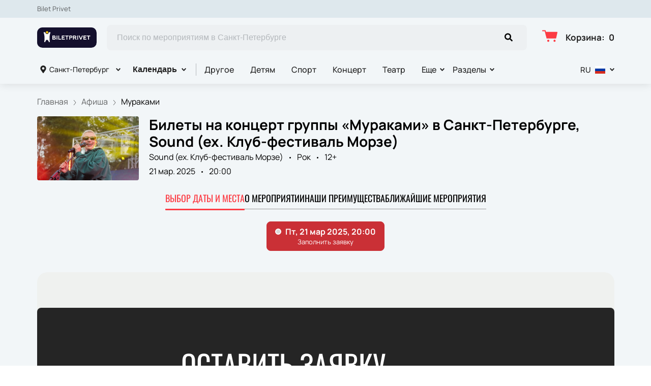

--- FILE ---
content_type: text/html; charset=utf-8
request_url: https://biletprivet.com/sankt-peterburg/events/266322
body_size: 75177
content:
<!DOCTYPE html><html lang="ru"><head><meta charSet="utf-8"/><meta http-equiv="x-ua-compatible" content="ie=edge"/><meta name="viewport" content="width=device-width, initial-scale=1, shrink-to-fit=no"/><meta name="generator" content="Gatsby 5.11.0"/><meta name="viewport" content="width=device-width, initial-scale=1" data-gatsby-head="true"/><meta name="msapplication-TileColor" content="#ffffff" data-gatsby-head="true"/><meta name="msapplication-TileImage" content="/public/favicons/2059/ms-icon-144x144.png" data-gatsby-head="true"/><meta name="theme-color" content="#ffffff" data-gatsby-head="true"/><meta name="description" content="Купить билеты на мероприятие: Мураками в Санкт-Петербурге. 21 марта 2025 приглашаем в Sound (ex. Клуб-фестиваль Морзе) на Рок! Бронирование и продажа билетов онлайн на сайте biletprivet.com." data-gatsby-head="true"/><meta name="keywords" content="Мураками, Санкт-Петербург, Sound (ex. Клуб-фестиваль Морзе)" data-gatsby-head="true"/><meta property="og:title" content="Билеты на концерт группы «Мураками» в Санкт-Петербурге 21 марта 2025" data-gatsby-head="true"/><meta property="og:description" content="Купить билеты на мероприятие: Мураками в Санкт-Петербурге. 21 марта 2025 приглашаем в Sound (ex. Клуб-фестиваль Морзе) на Рок! Бронирование и продажа билетов онлайн на сайте biletprivet.com." data-gatsby-head="true"/><meta property="og:url" content="/sankt-peterburg/events/266322" data-gatsby-head="true"/><meta property="og:image" content="https://cdn.pbilet.com/origin/e4ff0df8-b307-4a5b-8b16-94b7c1edf79b.jpeg" data-gatsby-head="true"/><meta property="og:locale" content="ru_RU" data-gatsby-head="true"/><meta property="og:site_name" content="Bilet Privet" data-gatsby-head="true"/><meta property="og:type" content="product" data-gatsby-head="true"/><style data-href="https://biletprivet.com/assets/v2/component---apps-client-src-templates-events-[id]-tsx.css?ver=66f02ff91d7a0a20beaf" data-identity="gatsby-global-css">.ScrollTop-module--button--f185b{background:#fff;border:none;border-radius:50%;bottom:-100%;box-shadow:0 5px 20px rgba(0,0,0,.15);color:#000;cursor:pointer;display:block;font-size:14px;height:40px;position:fixed;right:25px;transition:bottom .5s ease;width:40px;z-index:99}@media screen and (min-width:992px){.ScrollTop-module--button--f185b{font-size:18px;height:65px;width:65px}}.ScrollTop-module--button--f185b svg{stroke:currentColor;flex-shrink:0;height:1em;position:relative;top:.125em;transform:rotate(90deg);width:1em}.ScrollTop-module--isVisible--15d21{bottom:25px}.ScrollTop-module--hasTickets--b705d{bottom:120px}.Layout-module--wrapper--868ca{background-color:var(--ui_config_bg_color);color:#000;display:flex;flex-direction:column;flex-shrink:0;height:100%;margin:0;min-height:100vh;padding:0;position:relative}.Layout-module--wrapperBlack--8b098{color:#fff}.Layout-module--withPattern--9f3ef:after{background-image:var(--ui_config_bg_pattern);background-repeat:repeat;content:"";display:block;height:100%;left:0;opacity:var(--ui_config_bg_opacity);pointer-events:none;position:absolute;top:0;width:100%}.Layout-module--content--f9b2e{display:flex;flex-direction:column;flex-grow:1;position:relative;z-index:1}.Section-module--container--2b517{padding-bottom:64px}.Section-module--container--2b517 img:not([class]){height:auto;max-width:100%}@media screen and (min-width:992px){.Section-module--container--2b517{padding-bottom:92px}}.Section-module--container--2b517:last-child{padding-bottom:0}.Section-module--title--77ab5{font-size:24px;font-weight:700;line-height:1;margin:0 0 32px}@media screen and (min-width:992px){.Section-module--title--77ab5{font-size:48px;margin-bottom:55px}}.Section-module--title_center--00a54{text-align:center}.Section-module--title_left--62809{text-align:left}.Section-module--rtl--d00e7.Section-module--theme_left--25282{text-align:right}.Image-module--container--bafd5{display:block}.Image-module--container--bafd5 img{object-fit:cover}img.Image-module--placeholder--26f43{background-color:#f5f5f5;object-fit:contain}.Image-module--span--d12fb{background:none;border:0;height:100%;left:0;margin:0;opacity:1;overflow:hidden;top:0;width:100%}.Image-module--img--ec1e2,.Image-module--span--d12fb{box-sizing:border-box;display:block;inset:0;padding:0;position:absolute}.Image-module--img--ec1e2{border:none;height:0;margin:auto;max-height:100%;max-width:100%;min-height:100%;min-width:100%;width:0}div.HeroEvent-module--container--b2981{background-color:var(--ui_config_bg_color);color:#000;padding-bottom:0;padding-top:16px}@media screen and (min-width:992px){div.HeroEvent-module--container--b2981{padding-bottom:0;padding-top:24px}}div.HeroEvent-module--contentWhite--131b0{color:#fff}.HeroEvent-module--header--de347{margin-bottom:16px;position:relative}.HeroEvent-module--content--677a4{color:inherit;display:flex;position:relative}.HeroEvent-module--poster--dc76c{border-radius:4px;flex-shrink:0;margin:0 8px 0 0;overflow:hidden;position:relative;width:120px}@media screen and (min-width:425px){.HeroEvent-module--poster--dc76c{width:80px}}@media screen and (min-width:768px){.HeroEvent-module--poster--dc76c{margin:0 12px 0 0;width:150px}}@media screen and (min-width:992px){.HeroEvent-module--poster--dc76c{margin:0 20px 0 0;width:200px}}.HeroEvent-module--info--a3303{color:inherit;font-family:Manrope;font-size:12px;font-style:normal;font-weight:400;line-height:130%}@media screen and (min-width:768px){.HeroEvent-module--info--a3303{max-width:calc(100% - 150px)}}@media screen and (min-width:992px){.HeroEvent-module--info--a3303{font-size:16px;max-width:calc(100% - 200px)}}.HeroEvent-module--title--039a0{font-size:16px;font-style:normal;font-weight:700;line-height:120%;margin:0 0 4px;padding:0}@media screen and (min-width:768px){.HeroEvent-module--title--039a0{max-width:100%}}@media screen and (min-width:992px){.HeroEvent-module--title--039a0{font-size:28px}}.HeroEvent-module--eventInfo--52bb2{margin-bottom:2px}.HeroEvent-module--eventInfo--52bb2>:not(:last-child){position:relative}.HeroEvent-module--eventInfo--52bb2>:not(:last-child):after{background-color:currentColor;border:none;border-radius:50%;content:"";display:inline-block;height:3px;margin:0 8px;vertical-align:middle;width:3px}@media screen and (min-width:992px){.HeroEvent-module--eventInfo--52bb2{margin-bottom:8px}.HeroEvent-module--eventInfo--52bb2>:not(:last-child):after{margin:0 12px}}.HeroEvent-module--placeLink--fd8bc{color:inherit;text-decoration:none}.HeroEvent-module--placeLink--fd8bc:hover{color:inherit}div.HeroEvent-module--breadcrumbs--b6f08{font-size:12px;margin-bottom:0;padding:0}@media screen and (min-width:768px){div.HeroEvent-module--breadcrumbs--b6f08{font-size:16px}}div.HeroEvent-module--breadcrumbs--b6f08 li:not(:last-child) a{opacity:.6}div.HeroEvent-module--breadcrumbs--b6f08 a,div.HeroEvent-module--breadcrumbs--b6f08 a:focus,div.HeroEvent-module--breadcrumbs--b6f08 a:hover{color:inherit!important}.HeroEvent-module--rtl--f4571 .HeroEvent-module--poster--dc76c{margin:0 0 0 8px}@media screen and (min-width:768px){.HeroEvent-module--rtl--f4571 .HeroEvent-module--poster--dc76c{margin:0 0 0 12px}}@media screen and (min-width:992px){.HeroEvent-module--rtl--f4571 .HeroEvent-module--poster--dc76c{margin:0 0 0 20px}}.Breadcrumbs-module--container--1b946{font-size:14px;margin-bottom:24px;padding:8px 0}@media screen and (min-width:768px){.Breadcrumbs-module--container--1b946{padding:12px 0}}.Breadcrumbs-module--list--602b6{display:inline-flex;flex-wrap:wrap;list-style:none;margin:0;padding:0}.Breadcrumbs-module--item--30bf2{display:inline;position:relative}.Breadcrumbs-module--item--30bf2:not(:last-child) a,.Breadcrumbs-module--item--30bf2:not(:last-child) a:focus,.Breadcrumbs-module--item--30bf2:not(:last-child) a:hover{color:var(--ui_config_primary_color)}.Breadcrumbs-module--item--30bf2:last-child a{color:inherit;pointer-events:none}.Breadcrumbs-module--item--30bf2:last-child a svg{display:none}.Breadcrumbs-module--item--30bf2:last-child a:active,.Breadcrumbs-module--item--30bf2:last-child a:focus,.Breadcrumbs-module--item--30bf2:last-child a:hover{color:inherit}.Breadcrumbs-module--link--c161a{color:inherit;text-decoration:none;transition:.2s ease-in-out}.Breadcrumbs-module--icon--87776{margin:0 10px;vertical-align:middle}.Breadcrumbs-module--icon--87776 svg{stroke:currentColor}.Breadcrumbs-module--rtl--2153c .Breadcrumbs-module--icon--87776 svg{transform:rotate(180deg)}.ContentContainer-module--container--32443{margin:0 auto;max-width:100%;padding:0 16px;width:100%}@media screen and (min-width:992px){.ContentContainer-module--container--32443{max-width:992px;padding:0 40px}}@media screen and (min-width:1215px){.ContentContainer-module--container--32443{max-width:1215px}}@media screen and (min-width:1375px){.ContentContainer-module--container--32443{max-width:1375px;padding:0 80px}}.Advantages-module--whyChooseUsTitle--7511c{font-size:48px;font-weight:700;line-height:48px;margin-top:76px}@media(max-width:1215px){.Advantages-module--whyChooseUsTitle--7511c{font-size:40px}}@media(max-width:992px){.Advantages-module--whyChooseUsTitle--7511c{font-size:48px;margin-top:0}}@media(max-width:768px){.Advantages-module--whyChooseUsTitle--7511c{font-size:24px;line-height:24px;margin-top:0}}.Advantages-module--whyChooseUsDescription--b215c{font-size:20px;margin-top:16px}@media(max-width:768px){.Advantages-module--whyChooseUsDescription--b215c{font-size:16px}}.Advantages-module--whyChooseUsButton--ec68e.Advantages-module--whyChooseUsButton--ec68e{border-radius:10px;margin-top:16px}@media(max-width:768px){.Advantages-module--whyChooseUsButton--ec68e.Advantages-module--whyChooseUsButton--ec68e{margin-top:24px;width:100%}}.Advantages-module--whyChooseUsButton--ec68e.Advantages-module--tablet--e76d9{display:block}@media(max-width:768px){.Advantages-module--whyChooseUsButton--ec68e.Advantages-module--tablet--e76d9{display:none}}@media(min-width:992px){.Advantages-module--whyChooseUsButton--ec68e.Advantages-module--tablet--e76d9{display:none}}.Advantages-module--whyChooseUsButton--ec68e.Advantages-module--mobile--3530a{display:block}@media(min-width:768px){.Advantages-module--whyChooseUsButton--ec68e.Advantages-module--mobile--3530a{display:none}}.Advantages-module--grid--4b076{display:grid;gap:40px;grid-template-columns:repeat(2,1fr)}@media(max-width:992px){.Advantages-module--grid--4b076{display:none}}.Advantages-module--blockContainer--30ae9{box-shadow:0 20px 50px 0 rgba(18,17,39,.08);padding:32px 24px}@media(max-width:768px){.Advantages-module--blockContainer--30ae9{padding:24px 16px}}.Advantages-module--icon--54f74 svg{height:80px;width:80px}.Advantages-module--icon--54f74 svg path{fill:var(--ui_config_primary_color)}.Advantages-module--title--96b89{font-size:24px;font-weight:700;margin-top:32px}@media(max-width:768px){.Advantages-module--title--96b89{font-size:20px}}.Advantages-module--description--5a55d{font-size:20px;margin-top:16px}@media(max-width:768px){.Advantages-module--description--5a55d{font-size:16px}}@media(min-width:992px){.Advantages-module--slider--30ba0{display:none}}.Advantages-module--swiper--2f145{margin-top:44px;overflow:visible}.Advantages-module--swiper--2f145 .swiper-wrapper{align-items:stretch;display:flex}.Advantages-module--swiper--2f145 .swiper-slide{display:flex;height:auto}@media(max-width:768px){.Advantages-module--swiper--2f145{margin-top:24px}}@font-face{font-family:swiper-icons;font-style:normal;font-weight:400;src:url("data:application/font-woff;charset=utf-8;base64, [base64]//wADZ2x5ZgAAAywAAADMAAAD2MHtryVoZWFkAAABbAAAADAAAAA2E2+eoWhoZWEAAAGcAAAAHwAAACQC9gDzaG10eAAAAigAAAAZAAAArgJkABFsb2NhAAAC0AAAAFoAAABaFQAUGG1heHAAAAG8AAAAHwAAACAAcABAbmFtZQAAA/gAAAE5AAACXvFdBwlwb3N0AAAFNAAAAGIAAACE5s74hXjaY2BkYGAAYpf5Hu/j+W2+MnAzMYDAzaX6QjD6/4//Bxj5GA8AuRwMYGkAPywL13jaY2BkYGA88P8Agx4j+/8fQDYfA1AEBWgDAIB2BOoAeNpjYGRgYNBh4GdgYgABEMnIABJzYNADCQAACWgAsQB42mNgYfzCOIGBlYGB0YcxjYGBwR1Kf2WQZGhhYGBiYGVmgAFGBiQQkOaawtDAoMBQxXjg/wEGPcYDDA4wNUA2CCgwsAAAO4EL6gAAeNpj2M0gyAACqxgGNWBkZ2D4/wMA+xkDdgAAAHjaY2BgYGaAYBkGRgYQiAHyGMF8FgYHIM3DwMHABGQrMOgyWDLEM1T9/w8UBfEMgLzE////P/5//f/V/xv+r4eaAAeMbAxwIUYmIMHEgKYAYjUcsDAwsLKxc3BycfPw8jEQA/[base64]/uznmfPFBNODM2K7MTQ45YEAZqGP81AmGGcF3iPqOop0r1SPTaTbVkfUe4HXj97wYE+yNwWYxwWu4v1ugWHgo3S1XdZEVqWM7ET0cfnLGxWfkgR42o2PvWrDMBSFj/IHLaF0zKjRgdiVMwScNRAoWUoH78Y2icB/yIY09An6AH2Bdu/UB+yxopYshQiEvnvu0dURgDt8QeC8PDw7Fpji3fEA4z/PEJ6YOB5hKh4dj3EvXhxPqH/SKUY3rJ7srZ4FZnh1PMAtPhwP6fl2PMJMPDgeQ4rY8YT6Gzao0eAEA409DuggmTnFnOcSCiEiLMgxCiTI6Cq5DZUd3Qmp10vO0LaLTd2cjN4fOumlc7lUYbSQcZFkutRG7g6JKZKy0RmdLY680CDnEJ+UMkpFFe1RN7nxdVpXrC4aTtnaurOnYercZg2YVmLN/d/gczfEimrE/fs/bOuq29Zmn8tloORaXgZgGa78yO9/cnXm2BpaGvq25Dv9S4E9+5SIc9PqupJKhYFSSl47+Qcr1mYNAAAAeNptw0cKwkAAAMDZJA8Q7OUJvkLsPfZ6zFVERPy8qHh2YER+3i/BP83vIBLLySsoKimrqKqpa2hp6+jq6RsYGhmbmJqZSy0sraxtbO3sHRydnEMU4uR6yx7JJXveP7WrDycAAAAAAAH//wACeNpjYGRgYOABYhkgZgJCZgZNBkYGLQZtIJsFLMYAAAw3ALgAeNolizEKgDAQBCchRbC2sFER0YD6qVQiBCv/H9ezGI6Z5XBAw8CBK/m5iQQVauVbXLnOrMZv2oLdKFa8Pjuru2hJzGabmOSLzNMzvutpB3N42mNgZGBg4GKQYzBhYMxJLMlj4GBgAYow/P/PAJJhLM6sSoWKfWCAAwDAjgbRAAB42mNgYGBkAIIbCZo5IPrmUn0hGA0AO8EFTQAA")}:root{--swiper-theme-color:#007aff}.swiper,swiper-container{display:block;list-style:none;margin-left:auto;margin-right:auto;overflow:hidden;padding:0;position:relative;z-index:1}.swiper-vertical>.swiper-wrapper{flex-direction:column}.swiper-wrapper{box-sizing:initial;display:flex;height:100%;position:relative;transition-property:transform;transition-timing-function:var(--swiper-wrapper-transition-timing-function,initial);width:100%;z-index:1}.swiper-android .swiper-slide,.swiper-wrapper{transform:translateZ(0)}.swiper-horizontal{touch-action:pan-y}.swiper-vertical{touch-action:pan-x}.swiper-slide,swiper-slide{display:block;flex-shrink:0;height:100%;position:relative;transition-property:transform;width:100%}.swiper-slide-invisible-blank{visibility:hidden}.swiper-autoheight,.swiper-autoheight .swiper-slide{height:auto}.swiper-autoheight .swiper-wrapper{align-items:flex-start;transition-property:transform,height}.swiper-backface-hidden .swiper-slide{-webkit-backface-visibility:hidden;backface-visibility:hidden;transform:translateZ(0)}.swiper-3d.swiper-css-mode .swiper-wrapper{perspective:1200px}.swiper-3d .swiper-wrapper{transform-style:preserve-3d}.swiper-3d{perspective:1200px}.swiper-3d .swiper-cube-shadow,.swiper-3d .swiper-slide,.swiper-3d .swiper-slide-shadow,.swiper-3d .swiper-slide-shadow-bottom,.swiper-3d .swiper-slide-shadow-left,.swiper-3d .swiper-slide-shadow-right,.swiper-3d .swiper-slide-shadow-top{transform-style:preserve-3d}.swiper-3d .swiper-slide-shadow,.swiper-3d .swiper-slide-shadow-bottom,.swiper-3d .swiper-slide-shadow-left,.swiper-3d .swiper-slide-shadow-right,.swiper-3d .swiper-slide-shadow-top{height:100%;left:0;pointer-events:none;position:absolute;top:0;width:100%;z-index:10}.swiper-3d .swiper-slide-shadow{background:rgba(0,0,0,.15)}.swiper-3d .swiper-slide-shadow-left{background-image:linear-gradient(270deg,rgba(0,0,0,.5),transparent)}.swiper-3d .swiper-slide-shadow-right{background-image:linear-gradient(90deg,rgba(0,0,0,.5),transparent)}.swiper-3d .swiper-slide-shadow-top{background-image:linear-gradient(0deg,rgba(0,0,0,.5),transparent)}.swiper-3d .swiper-slide-shadow-bottom{background-image:linear-gradient(180deg,rgba(0,0,0,.5),transparent)}.swiper-css-mode>.swiper-wrapper{-ms-overflow-style:none;overflow:auto;scrollbar-width:none}.swiper-css-mode>.swiper-wrapper::-webkit-scrollbar{display:none}.swiper-css-mode>.swiper-wrapper>.swiper-slide{scroll-snap-align:start start}.swiper-horizontal.swiper-css-mode>.swiper-wrapper{-webkit-scroll-snap-type:x mandatory;scroll-snap-type:x mandatory}.swiper-vertical.swiper-css-mode>.swiper-wrapper{-webkit-scroll-snap-type:y mandatory;scroll-snap-type:y mandatory}.swiper-css-mode.swiper-free-mode>.swiper-wrapper{-webkit-scroll-snap-type:none;scroll-snap-type:none}.swiper-css-mode.swiper-free-mode>.swiper-wrapper>.swiper-slide{scroll-snap-align:none}.swiper-centered>.swiper-wrapper:before{content:"";flex-shrink:0;order:9999}.swiper-centered>.swiper-wrapper>.swiper-slide{scroll-snap-align:center center;scroll-snap-stop:always}.swiper-centered.swiper-horizontal>.swiper-wrapper>.swiper-slide:first-child{-webkit-margin-start:var(--swiper-centered-offset-before);margin-inline-start:var(--swiper-centered-offset-before)}.swiper-centered.swiper-horizontal>.swiper-wrapper:before{height:100%;min-height:1px;width:var(--swiper-centered-offset-after)}.swiper-centered.swiper-vertical>.swiper-wrapper>.swiper-slide:first-child{-webkit-margin-before:var(--swiper-centered-offset-before);margin-block-start:var(--swiper-centered-offset-before)}.swiper-centered.swiper-vertical>.swiper-wrapper:before{height:var(--swiper-centered-offset-after);min-width:1px;width:100%}.swiper-lazy-preloader{border:4px solid var(--swiper-preloader-color,var(--swiper-theme-color));border-radius:50%;border-top:4px solid transparent;box-sizing:border-box;height:42px;left:50%;margin-left:-21px;margin-top:-21px;position:absolute;top:50%;transform-origin:50%;width:42px;z-index:10}.swiper-watch-progress .swiper-slide-visible .swiper-lazy-preloader,.swiper:not(.swiper-watch-progress) .swiper-lazy-preloader,swiper-container:not(.swiper-watch-progress) .swiper-lazy-preloader{animation:swiper-preloader-spin 1s linear infinite}.swiper-lazy-preloader-white{--swiper-preloader-color:#fff}.swiper-lazy-preloader-black{--swiper-preloader-color:#000}@keyframes swiper-preloader-spin{0%{transform:rotate(0deg)}to{transform:rotate(1turn)}}.Spinner-module--spinner--c798a{animation:Spinner-module--spin--90fbe 2s linear infinite;border-bottom-color:transparent!important;border-radius:50%;display:block;margin:0 auto}@keyframes Spinner-module--spin--90fbe{0%{transform:rotate(0)}to{transform:rotate(1turn)}}.Button-module--button--eeea7{border-radius:var(--ui_config_twisting);display:inline-block;font-family:inherit;font-size:16px;font-weight:700;line-height:1;outline:none;text-align:center;text-decoration:none;transition:.2s ease-in-out}.Button-module--button--eeea7:not(:disabled){cursor:pointer}.Button-module--button--eeea7:disabled{cursor:default;opacity:.5}.Button-module--text--f89b9{background:transparent;border:none;color:#bf8c50;cursor:pointer;font-family:Manrope;font-size:14px;font-weight:600;line-height:18px;margin:0;padding:0}@media screen and (min-width:992px){.Button-module--text--f89b9{font-size:16px;line-height:20px}}.Button-module--text--f89b9:hover{color:rgba(191,140,80,.6)}.Button-module--icon--42c5d{align-items:center;background:var(--ui_config_primary_color);border:1px solid var(--ui_config_primary_color);color:var(--contrast_color);display:inline-flex;height:48px;justify-content:center;padding:0;width:48px}.Button-module--icon--42c5d svg{fill:currentColor}.Button-module--icon--42c5d:focus,.Button-module--icon--42c5d:hover{background:var(--ui_config_primary_color_hover)}.Button-module--secondary--d43b9{background-color:transparent;border:1px solid #959595;color:#252525;font-weight:400;padding:16px 30px}.Button-module--secondary--d43b9:focus,.Button-module--secondary--d43b9:hover{border-color:#eaecee}.Button-module--secondary--d43b9:active{background-color:#eaecee;border-color:#eaecee}.Button-module--secondary--d43b9.Button-module--disabled--f49a9,.Button-module--secondary--d43b9:disabled{border-color:#eaecee;color:#959595}.Button-module--hollow--a3db4{background:transparent;border:1px solid var(--ui_config_primary_color);color:var(--ui_config_container_text_color);padding:15px 30px}.Button-module--hollow--a3db4:focus:not(:disabled),.Button-module--hollow--a3db4:hover:not(:disabled){background:var(--ui_config_primary_color);color:var(--contrast_color)}.Button-module--primary--b38c1{background:var(--ui_config_primary_color);border:1px var(--ui_config_primary_color);color:#fff;padding:15px 30px}.Button-module--primary--b38c1:focus,.Button-module--primary--b38c1:hover{background:var(--ui_config_primary_color_hover)}.Button-module--primary_2--bfc5b{background:var(--ui_config_primary_color);border:1px solid var(--ui_config_primary_color);color:#fff;font-size:16px;font-weight:400;line-height:20px;padding:16px 30px}.Button-module--primary_2--bfc5b:focus,.Button-module--primary_2--bfc5b:hover{background:var(--ui_config_primary_color_hover)}.Button-module--primary_2--bfc5b:active{background:transparent;color:inherit}.Button-module--primary_2--bfc5b.Button-module--disabled--f49a9,.Button-module--primary_2--bfc5b:disabled{background:#eaecee;border-color:#eaecee;color:#959595}.Button-module--fluid--ba067{display:block;padding:15px 8px;width:100%}.Button-module--fluid--ba067.Button-module--icon--42c5d{padding:0}.Button-module--sm--e2655{font-size:12px;font-weight:400}.Button-module--sm--e2655.Button-module--hollow--a3db4{padding:8px}.Button-module--lg--5d8cd{font-weight:400;padding:16px 48px}.Button-module--disabled--f49a9{cursor:not-allowed;pointer-events:none}.Grid-module--grid--2b281{display:flex;flex-wrap:wrap;margin:0 -16px}.Grid-module--gridItem--5ba28{box-sizing:border-box;display:flex;flex-direction:column;padding:0 16px 16px}@media screen and (max-width:992px){.Grid-module--gridItem--5ba28{width:50%!important}}@media screen and (max-width:768px){.Grid-module--gridItem--5ba28{width:100%!important}}@media screen and (max-width:1215px){.Grid-module--col_4--87cbf .Grid-module--gridItem--5ba28{width:33.3333333333%}.Grid-module--col_5--e9d74 .Grid-module--gridItem--5ba28{width:25%}}.Grid-module--withoutPaddings--d798f{margin:0}.Grid-module--withoutPaddings--d798f .Grid-module--gridItem--5ba28{padding:0}@media screen and (max-width:768px){.Grid-module--mobileCarousel--5a805{flex-wrap:nowrap;overflow:hidden;overflow-x:auto}.Grid-module--mobileCarousel--5a805>div{flex-shrink:0;width:300px!important}}.PlacePreview-1-module--container--2bf82{color:inherit;display:block;flex-grow:1;padding-bottom:16px;position:relative;text-decoration:none}.PlacePreview-1-module--container--2bf82:focus h3,.PlacePreview-1-module--container--2bf82:hover h3{color:var(--ui_config_primary_color)}.PlacePreview-1-module--preview--92838{background-position:50%;background-repeat:no-repeat;background-size:cover;border-radius:var(--ui_config_twisting);height:265px;margin-bottom:16px;overflow:hidden;position:relative}.PlacePreview-1-module--title--d28d3{font-size:20px;font-weight:700;line-height:1.2;margin:0 0 12px;transition:.2s ease}@media screen and (min-width:992px){.PlacePreview-1-module--title--d28d3{font-size:24px}}.PlacePreview-1-module--address--3c594{font-size:14px;line-height:18px}.EventPreviewContainer-module--empty--c1107{font-size:24px;font-weight:400;text-align:center;width:100%}@media screen and (min-width:1215px){.EventPreviewContainer-module--customGrid--1f92e{margin:0 -40px}.EventPreviewContainer-module--customGrid--1f92e>div{padding:0 40px 40px}}@media screen and (min-width:992px)and (max-width:1375px){.EventPreviewContainer-module--customBreakpoint--5c3bb>div{width:50%!important}}.EventPreviewContainer-module--placeholder--88b19{background-color:#f5f5f5;height:450px;width:100%}.Gallery-2-module--container--2fb26{display:flex;flex-wrap:wrap;margin:0 -8px}.Gallery-2-module--container--2fb26 .react_lightgallery_item{height:30vh;max-height:300px;padding:4px;width:50%}.Gallery-2-module--container--2fb26 .react_lightgallery_item:last-child,.Gallery-2-module--container--2fb26 .react_lightgallery_item:nth-child(odd){flex-grow:1}@media screen and (min-width:992px){.Gallery-2-module--container--2fb26 .react_lightgallery_item{padding:8px;width:26%}}.Gallery-2-module--item--7aff3{border-radius:var(--ui_config_twisting);cursor:pointer;height:100%;overflow:hidden;position:relative;transform:translateY(0);width:100%}.Gallery-2-module--item--7aff3:after{background-color:#000;content:"";height:100%;left:0;opacity:0;position:absolute;top:0;transition:.2s ease-in-out;width:100%}.Gallery-2-module--item--7aff3:focus:after,.Gallery-2-module--item--7aff3:hover:after{opacity:.5}@font-face{font-display:block;font-family:lg;font-style:normal;font-weight:400;src:url([data-uri]) format("woff2"),url([data-uri]) format("truetype"),url([data-uri]) format("woff"),url(https://biletprivet.com/assets/v2/static/lg-09cd8e9be7081f2166444cce393fe968.svg#lg) format("svg")}.lg-icon{speak:never;-webkit-font-smoothing:antialiased;-moz-osx-font-smoothing:grayscale;font-family:lg!important;font-style:normal;font-variant:normal;font-weight:400;line-height:1;text-transform:none}.lg-container{font-family:system-ui,-apple-system,Segoe UI,Roboto,Helvetica Neue,Arial,Noto Sans,Liberation Sans,sans-serif,Apple Color Emoji,Segoe UI Emoji,Segoe UI Symbol,Noto Color Emoji}.lg-next,.lg-prev{background-color:rgba(0,0,0,.45);border:none;border-radius:2px;color:#999;cursor:pointer;display:block;font-size:22px;margin-top:-10px;outline:none;padding:8px 10px 9px;position:absolute;top:50%;z-index:1084}.lg-next.disabled,.lg-prev.disabled{cursor:default;opacity:0!important}.lg-next:hover:not(.disabled),.lg-prev:hover:not(.disabled){color:#fff}.lg-single-item
.lg-prev,.lg-single-item .lg-next{display:none}.lg-next{right:20px}.lg-next:before{content:"\e095"}.lg-prev{left:20px}.lg-prev:after{content:"\e094"}@keyframes lg-right-end{0%{left:0}50%{left:-30px}to{left:0}}@keyframes lg-left-end{0%{left:0}50%{left:30px}to{left:0}}.lg-outer.lg-right-end .lg-object{animation:lg-right-end .3s;position:relative}.lg-outer.lg-left-end .lg-object{animation:lg-left-end .3s;position:relative}.lg-toolbar{left:0;position:absolute;top:0;width:100%;z-index:1082}.lg-media-overlap .lg-toolbar{background-image:linear-gradient(0deg,transparent,rgba(0,0,0,.4))}.lg-toolbar .lg-icon{background:none;border:none;box-shadow:none;color:#999;cursor:pointer;float:right;font-size:24px;height:47px;line-height:27px;outline:medium none;padding:10px 0;text-align:center;text-decoration:none!important;transition:color .2s linear;width:50px;will-change:color}.lg-toolbar .lg-icon.lg-icon-18{font-size:18px}.lg-toolbar .lg-icon:hover{color:#fff}.lg-toolbar .lg-close:after{content:"\e070"}.lg-toolbar .lg-maximize{font-size:22px}.lg-toolbar .lg-maximize:after{content:"\e90a"}.lg-toolbar .lg-download:after{content:"\e0f2"}.lg-sub-html{color:#eee;font-size:16px;opacity:0;padding:10px 40px;text-align:center;transition:opacity .2s ease-out 0s;z-index:1080}.lg-sub-html h4{font-size:13px;font-weight:700;margin:0}.lg-sub-html p{font-size:12px;margin:5px 0 0}.lg-sub-html a{color:inherit}.lg-sub-html a:hover{text-decoration:underline}.lg-media-overlap .lg-sub-html{background-image:linear-gradient(180deg,transparent,rgba(0,0,0,.6))}.lg-item .lg-sub-html{bottom:0;left:0;position:absolute;right:0}.lg-error-msg{color:#999;font-size:14px}.lg-counter{color:#999;display:inline-block;font-size:16px;height:47px;padding-left:20px;padding-top:12px;vertical-align:middle}.lg-closing .lg-next,.lg-closing .lg-prev,.lg-closing .lg-sub-html,.lg-closing .lg-toolbar{opacity:0;transition:transform .08 cubic-bezier(0,0,.25,1) 0s,opacity .08 cubic-bezier(0,0,.25,1) 0s,color .08 linear}body:not(.lg-from-hash) .lg-outer.lg-start-zoom .lg-item:not(.lg-zoomable) .lg-img-wrap,body:not(.lg-from-hash) .lg-outer.lg-start-zoom .lg-item:not(.lg-zoomable) .lg-video-cont{opacity:0;transform:scale3d(.5,.5,.5);transition:transform .25s cubic-bezier(0,0,.25,1) 0s,opacity .25s cubic-bezier(0,0,.25,1)!important;will-change:transform,opacity}body:not(.lg-from-hash) .lg-outer.lg-start-zoom .lg-item:not(.lg-zoomable).lg-complete .lg-img-wrap,body:not(.lg-from-hash) .lg-outer.lg-start-zoom .lg-item:not(.lg-zoomable).lg-complete .lg-video-cont{opacity:1;transform:scaleX(1)}.lg-icon:focus-visible{border-radius:3px;color:#fff;outline:1px dashed hsla(0,0%,100%,.6)}.lg-toolbar .lg-icon:focus-visible{border-radius:8px;outline-offset:-5px}.lg-group:after{clear:both;content:"";display:table}.lg-container{outline:none}.lg-on{scroll-behavior:unset}.lg-overlay-open{overflow:hidden}.lg-hide-sub-html .lg-sub-html,.lg-next,.lg-pager-outer,.lg-prev,.lg-toolbar{opacity:0;transition:transform .25s cubic-bezier(0,0,.25,1) 0s,opacity .25s cubic-bezier(0,0,.25,1) 0s;will-change:transform,opacity}.lg-show-in .lg-next,.lg-show-in .lg-pager-outer,.lg-show-in .lg-prev,.lg-show-in .lg-toolbar,.lg-show-in.lg-hide-sub-html .lg-sub-html{opacity:1}.lg-show-in .lg-hide-items .lg-prev{opacity:0;transform:translate3d(-10px,0,0)}.lg-show-in .lg-hide-items .lg-next{opacity:0;transform:translate3d(10px,0,0)}.lg-show-in .lg-hide-items .lg-toolbar{opacity:0;transform:translate3d(0,-10px,0)}.lg-show-in .lg-hide-items.lg-hide-sub-html .lg-sub-html{opacity:0;transform:translate3d(0,20px,0)}.lg-outer{height:100%;left:0;opacity:.001;outline:none;overflow:hidden;position:fixed;text-align:left;top:0;transition:opacity .15s ease 0s;width:100%;will-change:auto;z-index:1050}.lg-outer *{box-sizing:border-box}.lg-outer.lg-visible,.lg-outer.lg-zoom-from-image{opacity:1}.lg-outer.lg-css3 .lg-item:not(.lg-start-end-progress).lg-current,.lg-outer.lg-css3 .lg-item:not(.lg-start-end-progress).lg-next-slide,.lg-outer.lg-css3 .lg-item:not(.lg-start-end-progress).lg-prev-slide{transition-duration:inherit!important;transition-timing-function:inherit!important}.lg-outer.lg-css3.lg-dragging .lg-item.lg-current,.lg-outer.lg-css3.lg-dragging .lg-item.lg-next-slide,.lg-outer.lg-css3.lg-dragging .lg-item.lg-prev-slide{opacity:1;transition-duration:0s!important}.lg-outer.lg-grab img.lg-object{cursor:-o-grab;cursor:-ms-grab;cursor:grab}.lg-outer.lg-grabbing img.lg-object{cursor:move;cursor:-o-grabbing;cursor:-ms-grabbing;cursor:grabbing}.lg-outer .lg-content{bottom:0;left:0;position:absolute;right:0;top:0}.lg-outer .lg-inner{bottom:0;left:0;position:absolute;top:0;transition:opacity 0s;white-space:nowrap;width:100%}.lg-outer .lg-item{display:none!important}.lg-outer .lg-item:not(.lg-start-end-progress){background:url([data-uri]) no-repeat scroll 50% transparent}.lg-outer.lg-css .lg-current,.lg-outer.lg-css3 .lg-current,.lg-outer.lg-css3 .lg-next-slide,.lg-outer.lg-css3 .lg-prev-slide{display:inline-block!important}.lg-outer .lg-img-wrap,.lg-outer .lg-item{display:inline-block;height:100%;position:absolute;text-align:center;width:100%}.lg-outer .lg-img-wrap:before,.lg-outer .lg-item:before{content:"";display:inline-block;height:100%;vertical-align:middle}.lg-outer .lg-img-wrap{bottom:0;font-size:0;left:0;position:absolute;right:0;top:0;white-space:nowrap}.lg-outer .lg-item.lg-complete{background-image:none}.lg-outer .lg-item.lg-current{z-index:1060}.lg-outer .lg-object{display:inline-block;height:auto;max-height:100%;max-width:100%;position:relative;vertical-align:middle;width:auto}.lg-outer .lg-empty-html .lg-sub-html,.lg-outer .lg-empty-html.lg-sub-html{display:none}.lg-outer.lg-hide-download .lg-download{opacity:.75;pointer-events:none}.lg-outer .lg-first-slide .lg-dummy-img{left:50%;position:absolute;top:50%}.lg-outer.lg-components-open:not(.lg-zoomed) .lg-components{opacity:1;transform:translateZ(0)}.lg-outer.lg-components-open:not(.lg-zoomed) .lg-sub-html{opacity:1;transition:opacity .2s ease-out .15s}.lg-backdrop{background-color:#000;bottom:0;left:0;opacity:0;position:fixed;right:0;top:0;transition:opacity 333ms ease-in 0s;will-change:auto;z-index:1040}.lg-backdrop.in{opacity:1}.lg-css3.lg-no-trans .lg-current,.lg-css3.lg-no-trans .lg-next-slide,.lg-css3.lg-no-trans .lg-prev-slide{transition:none 0s ease 0s!important}.lg-css3.lg-use-css3 .lg-item{-webkit-backface-visibility:hidden;backface-visibility:hidden}.lg-css3.lg-fade .lg-item{opacity:0}.lg-css3.lg-fade .lg-item.lg-current{opacity:1}.lg-css3.lg-fade .lg-item.lg-current,.lg-css3.lg-fade .lg-item.lg-next-slide,.lg-css3.lg-fade .lg-item.lg-prev-slide{transition:opacity .1s ease 0s}.lg-css3.lg-use-css3 .lg-item.lg-start-progress{transition:transform 1s cubic-bezier(.175,.885,.32,1.275) 0s}.lg-css3.lg-use-css3 .lg-item.lg-start-end-progress{transition:transform 1s cubic-bezier(0,0,.25,1) 0s}.lg-css3.lg-slide.lg-use-css3 .lg-item{opacity:0}.lg-css3.lg-slide.lg-use-css3 .lg-item.lg-prev-slide{transform:translate3d(-100%,0,0)}.lg-css3.lg-slide.lg-use-css3 .lg-item.lg-next-slide{transform:translate3d(100%,0,0)}.lg-css3.lg-slide.lg-use-css3 .lg-item.lg-current{opacity:1;transform:translateZ(0)}.lg-css3.lg-slide.lg-use-css3 .lg-item.lg-current,.lg-css3.lg-slide.lg-use-css3 .lg-item.lg-next-slide,.lg-css3.lg-slide.lg-use-css3 .lg-item.lg-prev-slide{transition:transform 1s cubic-bezier(0,0,.25,1) 0s,opacity .1s ease 0s}.lg-container{display:none}.lg-container.lg-show{display:block}.lg-container.lg-dragging-vertical .lg-backdrop{transition-duration:0s!important}.lg-container.lg-dragging-vertical .lg-css3 .lg-item.lg-current{opacity:1;transition-duration:0s!important}.lg-inline .lg-backdrop,.lg-inline .lg-outer{position:absolute}.lg-inline .lg-backdrop{z-index:1}.lg-inline .lg-outer{z-index:2}.lg-inline .lg-maximize:after{content:"\e909"}.lg-components{bottom:0;left:0;position:absolute;right:0;transform:translate3d(0,100%,0);transition:transform .35s ease-out 0s;will-change:transform;z-index:1080}div.EventsPageDetail-module--content--07604{background-color:var(--ui_config_bg_color);border-top-left-radius:0;border-top-right-radius:0;box-shadow:none;margin-top:0;padding-left:16px;padding-right:16px;padding-top:0;z-index:2}@media screen and (min-width:992px){div.EventsPageDetail-module--content--07604{padding:0 40px 40px}}@media screen and (min-width:1375px){div.EventsPageDetail-module--content--07604{padding:0 80px 80px}}.EventsPageDetail-module--container--1a9d9{background-color:var(--ui_config_bg_color)}.EventsPageDetail-module--innerContentContainer--70e43{background:var(--ui_config_container_color);border-radius:8px;color:var(--ui_config_container_text_color);max-width:100%;overflow:hidden;padding-bottom:16px;width:100%}.EventsPageDetail-module--innerContentContainer--70e43>:not(:first-child){padding-left:16px;padding-right:16px}@media screen and (min-width:768px){.EventsPageDetail-module--innerContentContainer--70e43{border-radius:8px;padding-bottom:64px}.EventsPageDetail-module--innerContentContainer--70e43>:not(:first-child){padding-left:64px;padding-right:64px}}@media screen and (min-width:992px){.EventsPageDetail-module--innerContentContainer--70e43{border-radius:20px;padding-bottom:84px}.EventsPageDetail-module--innerContentContainer--70e43>:not(:first-child){padding-left:84px;padding-right:84px}}.EventsPageDetail-module--widgetSection--2730c,.EventsPageDetail-module--widgetSectionWithPadding--e36e3{color:#000;padding-bottom:132px;position:relative}.EventsPageDetail-module--widgetSection--2730c:after,.EventsPageDetail-module--widgetSection--2730c:before,.EventsPageDetail-module--widgetSectionWithPadding--e36e3:after,.EventsPageDetail-module--widgetSectionWithPadding--e36e3:before{background:var(--ui_config_bg_color);border-radius:50%;bottom:46px;content:"";display:block;height:32px;position:absolute;width:32px}.EventsPageDetail-module--widgetSection--2730c:before,.EventsPageDetail-module--widgetSectionWithPadding--e36e3:before{left:-16px}.EventsPageDetail-module--widgetSection--2730c:after,.EventsPageDetail-module--widgetSectionWithPadding--e36e3:after{right:-16px}@media screen and (min-width:992px){.EventsPageDetail-module--widgetSection--2730c,.EventsPageDetail-module--widgetSectionWithPadding--e36e3{padding-bottom:166px}.EventsPageDetail-module--widgetSection--2730c:after,.EventsPageDetail-module--widgetSection--2730c:before,.EventsPageDetail-module--widgetSectionWithPadding--e36e3:after,.EventsPageDetail-module--widgetSectionWithPadding--e36e3:before{bottom:46px;height:48px;width:48px}.EventsPageDetail-module--widgetSection--2730c:before,.EventsPageDetail-module--widgetSectionWithPadding--e36e3:before{left:-24px}.EventsPageDetail-module--widgetSection--2730c:after,.EventsPageDetail-module--widgetSectionWithPadding--e36e3:after{right:-24px}}.EventsPageDetail-module--widgetSectionWithPadding--e36e3{padding-top:62px}@media screen and (min-width:992px){.EventsPageDetail-module--widgetSectionWithPadding--e36e3{margin-bottom:96px;padding-bottom:70px;padding-top:70px}.EventsPageDetail-module--widgetSectionWithPadding--e36e3:after,.EventsPageDetail-module--widgetSectionWithPadding--e36e3:before{bottom:46px;height:48px;width:48px}.EventsPageDetail-module--widgetSectionWithPadding--e36e3:before{left:-24px}.EventsPageDetail-module--widgetSectionWithPadding--e36e3:after{right:-24px}}.EventsPageDetail-module--dottedLine--2ffb0{bottom:42px;height:40px;left:0;position:absolute;width:100%}.EventsPageDetail-module--dottedLine--2ffb0 line{stroke:var(--ui_config_bg_color);stroke-width:12;stroke-dasharray:1,30;stroke-linecap:round}@media screen and (min-width:992px){.EventsPageDetail-module--dottedLine--2ffb0{stroke-dasharray:1,50;stroke-width:20;bottom:70px;height:20px}}.EventsPageDetail-module--restriction--59dee{display:inline-block}.EventsPageDetail-module--section--62ba8{padding-bottom:64px}@media screen and (min-width:992px){.EventsPageDetail-module--section--62ba8{padding-bottom:92px}}.EventsPageDetail-module--section--62ba8:last-child{padding-bottom:0}.EventsPageDetail-module--aboutText--0724f{font-weight:700;margin:0}.EventsPageDetail-module--isDark--0df8e .EventsPageDetail-module--category--12836{color:#000}.EventsPageDetail-module--isDark--0df8e .EventsPageDetail-module--category--12836>span:not(:last-child):after{background-color:#000}@media screen and (min-width:768px){.EventsPageDetail-module--withOffset--2b448{margin-top:-80px}}.EventsPageDetail-module--widgetPlaceholder--efaa2{background-color:#f4f4f4;height:400px;width:100%}@media screen and (min-width:768px){.EventsPageDetail-module--widgetPlaceholder--efaa2{height:750px}}.EventsPageDetail-module--eventInfo--f7751{display:flex;flex-direction:column;gap:34px}.EventsPageDetail-module--eventInfoContainer--bef5c{display:flex;flex-wrap:wrap;gap:16px}@media screen and (min-width:768px){.EventsPageDetail-module--eventInfoContainer--bef5c{gap:24px}}.EventsPageDetail-module--eventInfoCard--e5b6f{border-radius:var(--ui_config_twisting);box-shadow:0 20px 50px 0 rgba(18,17,39,.078);flex-basis:200px;flex-grow:1;padding:40px 24px;text-align:center}.EventsPageDetail-module--eventInfoCardLarge--5cc22{flex-basis:100%}.EventsPageDetail-module--eventInfoCardTitle--f31ad{font-size:16px;font-weight:500;letter-spacing:0;line-height:180%;margin:0 0 12px}@media screen and (min-width:768px){.EventsPageDetail-module--eventInfoCardTitle--f31ad{font-size:20px}}.EventsPageDetail-module--eventInfoCardText--e0d1a{color:var(--ui_config_primary_color);font-size:20px;font-weight:700;letter-spacing:0;line-height:140%;margin:0;padding:0}@media screen and (min-width:768px){.EventsPageDetail-module--eventInfoCardText--e0d1a{font-size:24px}}.EventsPageDetail-module--text--b8d63 p:not([class]){font-size:16px;font-weight:400;letter-spacing:-.01em;line-height:1.5;margin:16px 0}@media screen and (min-width:768px){.EventsPageDetail-module--text--b8d63 p:not([class]){font-size:20px}}.EventsPageDetail-module--wrapper--b9723{position:relative}.EventsPageDetail-module--text--b8d63{margin:0;overflow:hidden;transition:max-height .4s ease;width:100%}.EventsPageDetail-module--text--b8d63 img:not([class]){height:auto;max-width:100%}.EventsPageDetail-module--text--b8d63 li:not([class]),.EventsPageDetail-module--text--b8d63 p:not([class]){font-size:16px;font-weight:400;letter-spacing:-.01em;line-height:1.5;margin:0}.EventsPageDetail-module--text--b8d63 h1,.EventsPageDetail-module--text--b8d63 h2,.EventsPageDetail-module--text--b8d63 h3,.EventsPageDetail-module--text--b8d63 h4,.EventsPageDetail-module--text--b8d63 h5,.EventsPageDetail-module--text--b8d63 h6{font-weight:400;line-height:inherit;margin:0;padding:0}.EventsPageDetail-module--text--b8d63 h1{font-size:32px;line-height:40px}.EventsPageDetail-module--text--b8d63 h2{font-size:24px;line-height:32px}.EventsPageDetail-module--text--b8d63 h3{font-size:20px;line-height:28px}.EventsPageDetail-module--text--b8d63 h4{font-size:16px;line-height:24px}.EventsPageDetail-module--text--b8d63 h5{font-size:14px;line-height:20px}.EventsPageDetail-module--text--b8d63 h6{font-size:12px;line-height:16px}.EventsPageDetail-module--text--b8d63 ul{margin:0}.EventsPageDetail-module--text--b8d63.EventsPageDetail-module--collapsed--4638d{-webkit-mask-image:linear-gradient(180deg,#000 70%,transparent);mask-image:linear-gradient(180deg,#000 70%,transparent);max-height:110px}.EventsPageDetail-module--visibilityButton--7dc10{background:transparent;border:none;color:var(--ui_config_primary_color);cursor:pointer;font-family:Manrope;font-size:16px;font-weight:500;letter-spacing:-.2px;line-height:30px;margin:10px 0 0;padding:0;vertical-align:middle}@media screen and (min-width:768px){.EventsPageDetail-module--visibilityButton--7dc10{font-size:20px}}.EventsPageDetail-module--mapContainer--04436{height:280px;width:100%}.EventsPageDetail-module--placeInfo--b4b5b{margin-bottom:8px}.EventsPageDetail-module--label--3aa94{align-items:center;display:flex;margin:0 0 8px}.EventsPageDetail-module--label--3aa94 a{color:inherit;text-decoration:none}.EventsPageDetail-module--label--3aa94 a:not(:last-child):after{content:";";margin-right:8px}.EventsPageDetail-module--widgetHeaderPlaceholder--fe6bd{background-color:#eaecee;border-radius:var(--ui_config_twisting);cursor:progress;height:58px;margin-bottom:42px;overflow:hidden;pointer-events:none;position:relative;transform:translateZ(0);width:100%}.EventsPageDetail-module--widgetHeaderPlaceholder--fe6bd:after{animation:EventsPageDetail-module--moveRight--8a3d1 1.5s infinite;background:linear-gradient(90deg,transparent 30%,hsla(0,0%,100%,.8));content:"";display:block;height:100%;left:0;position:absolute;top:0;transform:translateX(-100%);width:100%}@keyframes EventsPageDetail-module--moveRight--8a3d1{to{transform:translateX(100%)}}.ContentWrapper-module--pageTitle--ec4b2{color:#000;font-size:88px;font-weight:700;line-height:1;margin:112px auto 72px;position:relative;text-align:center;z-index:1}@media screen and (max-width:1215px){.ContentWrapper-module--pageTitle--ec4b2{font-size:56px}}@media screen and (max-width:768px){.ContentWrapper-module--pageTitle--ec4b2{font-size:32px;margin:16px 0}}.ContentWrapper-module--whiteTitle--e6744{color:#fff}.ContentWrapper-module--container--ea5e2{border-radius:var(--ui_config_twisting);color:var(--ui_config_container_text_color);margin:0 auto 80px;max-width:100%;padding:24px 24px 40px;position:relative;width:100%}@media screen and (min-width:992px){.ContentWrapper-module--container--ea5e2{max-width:992px;padding:40px}}@media screen and (min-width:1215px){.ContentWrapper-module--container--ea5e2{max-width:1215px}}@media screen and (min-width:1375px){.ContentWrapper-module--container--ea5e2{max-width:1375px;padding:40px 80px 80px}}.ContentWrapper-module--withBreadcrumbs--cc923{padding:12px 24px 40px}@media screen and (min-width:992px){.ContentWrapper-module--withBreadcrumbs--cc923{padding:12px 40px 40px}}@media screen and (min-width:1375px){.ContentWrapper-module--withBreadcrumbs--cc923{padding:12px 80px 80px}}.ContentWrapper-module--withWrapper--3ed09{background:var(--ui_config_container_color);box-shadow:0 8px 64px rgba(0,0,0,.04)}.ErrorPageContent-module--container--ed6fc{background:#fff;border-radius:50%;color:#000;margin:40px auto;padding:16px;position:relative;width:90%}.ErrorPageContent-module--container--ed6fc:before{content:"";display:block;padding-top:100%}@media screen and (min-width:768px){.ErrorPageContent-module--container--ed6fc{width:75%}}@media screen and (min-width:992px){.ErrorPageContent-module--container--ed6fc{width:50%}}.ErrorPageContent-module--content--9caa8{left:50%;position:absolute;text-align:center;top:50%;transform:translate(-50%,-50%);width:90%}.ErrorPageContent-module--title--4b0fb{font-size:32px;font-weight:700;line-height:1;margin:0 0 24px;padding:0}@media screen and (min-width:768px){.ErrorPageContent-module--title--4b0fb{font-size:56px}}@media screen and (min-width:1215px){.ErrorPageContent-module--title--4b0fb{font-size:88px}}.ErrorPageContent-module--text--933bc{font-size:20px;letter-spacing:-.01em;line-height:1.2;margin:0 0 24px;padding:0}@media screen and (min-width:992px){.ErrorPageContent-module--text--933bc{margin:0 0 56px}}.Map-module--info--c9153{display:flex;flex-wrap:wrap}.Map-module--label--c85f5{align-items:center;display:flex;margin:0 0 24px}.Map-module--label--c85f5:not(:last-child){margin-right:32px}.Map-module--label--c85f5 svg{fill:currentColor;margin-right:16px;opacity:.4}.Map-module--label--c85f5 a{color:inherit;text-decoration:none}.Map-module--label--c85f5 a:not(:last-child):after{content:";";margin-right:8px}.Map-module--phones--1d6a9{display:flex;flex-direction:column}@media screen and (min-width:480px){.Map-module--phones--1d6a9{flex-direction:row}}.Map-module--map--c8d70{border-radius:var(--ui_config_twisting);direction:ltr;height:280px!important;margin-bottom:32px;overflow:hidden;width:100%!important}.Map-module--rtl--4e470 .Map-module--label--c85f5:not(:last-child){margin-left:32px;margin-right:0}.Map-module--rtl--4e470 .Map-module--label--c85f5 svg{margin-left:16px;margin-right:0}.Map-module--rtl--4e470 .Map-module--label--c85f5 a:not(:last-child):after{margin-left:8px;margin-right:0}.Map-module--langHe--b2a3b .Map-module--phones--1d6a9{direction:ltr}.Map-module--langHe--b2a3b .Map-module--phones--1d6a9 a:not(:last-child):after{margin-left:0;margin-right:8px}.WidgetHeader-module--contentContainer--4969d{background-color:var(--ui_config_bg_color);width:100%}.WidgetHeader-module--container--b2fa7{background-color:var(--ui_config_bg_color);display:flex;padding-bottom:42px}@media screen and (max-width:768px){.WidgetHeader-module--container--b2fa7{margin-right:-16px}}.WidgetHeader-module--list--d3f02{display:block;flex-grow:1;overflow-x:auto;text-align:center;white-space:nowrap}@media screen and (max-width:768px){.WidgetHeader-module--list--d3f02{padding-right:16px}}.WidgetHeader-module--list--d3f02::-webkit-scrollbar{height:0}.WidgetHeader-module--list--d3f02>:not(:last-child){margin-right:8px}@media screen and (min-width:992px){.WidgetHeader-module--list--d3f02{justify-content:center}}.WidgetHeader-module--carousel--04689{padding:0;position:relative;width:calc(100% - 56px)}.WidgetHeader-module--carousel--04689 .swiper-slide,.WidgetHeader-module--carousel--04689 swiper-slide{display:flex;width:auto}@media screen and (min-width:992px){.WidgetHeader-module--carousel--04689 .swiper-slide,.WidgetHeader-module--carousel--04689 swiper-slide{margin-right:8px;width:calc(25% - 8px)}.WidgetHeader-module--carousel--04689 .swiper-slide>*,.WidgetHeader-module--carousel--04689 swiper-slide>*{width:100%}.WidgetHeader-module--carousel--04689{padding:0 32px;width:calc(100% - 174px)}}.WidgetHeader-module--carouselNext--46a06,.WidgetHeader-module--carouselPrev--af6aa{align-items:center;background-color:transparent;border:none;cursor:pointer;display:none!important;height:24px;justify-content:center;position:absolute;top:50%;transform:translateY(-50%);width:24px;z-index:2}@media screen and (min-width:992px){.WidgetHeader-module--carouselNext--46a06,.WidgetHeader-module--carouselPrev--af6aa{display:flex!important}}.WidgetHeader-module--carouselNext--46a06 svg,.WidgetHeader-module--carouselPrev--af6aa svg{stroke:var(--ui_config_container_text_color)}.WidgetHeader-module--carouselNext--46a06:disabled,.WidgetHeader-module--carouselPrev--af6aa:disabled{opacity:.5}.WidgetHeader-module--carouselPrev--af6aa{left:0}.WidgetHeader-module--carouselPrev--af6aa svg{margin-right:4px}.WidgetHeader-module--carouselNext--46a06{right:0}.WidgetHeader-module--carouselNext--46a06 svg{margin-left:4px}.WidgetDate-module--eventDate--bdb36{background-color:var(--ui_button_color);border:1px solid var(--ui_config_container_text_color30);border-radius:var(--ui_config_twisting);box-sizing:border-box;color:var(--ui_config_container_text_color);cursor:pointer;display:inline-block;flex-shrink:0;font-family:Manrope!important;font-size:16px;font-weight:600;line-height:22px;padding:4px 16px;position:relative;text-align:center;text-decoration:none;white-space:nowrap}.WidgetDate-module--eventDate--bdb36:focus:not(.WidgetDate-module--eventDateSelected--9845c),.WidgetDate-module--eventDate--bdb36:hover:not(.WidgetDate-module--eventDateSelected--9845c){background-color:var(--ui_button_active_color)}@media screen and (min-width:992px){.WidgetDate-module--eventDate--bdb36{padding:8px 16px}}.WidgetDate-module--eventDateSelected--9845c{background-color:var(--ui_button_active_color);border-color:var(--ui_button_active_color);color:#fff}.WidgetDate-module--eventDateLoading--22ff7{background-color:#eaecee;cursor:progress;overflow:hidden;pointer-events:none;transform:translateZ(0)}.WidgetDate-module--eventDateLoading--22ff7 *{visibility:hidden}.WidgetDate-module--eventDateLoading--22ff7.WidgetDate-module--eventDateSelected--9845c{border-color:transparent}.WidgetDate-module--eventDateLoading--22ff7:focus:not(.WidgetDate-module--eventDateSelected--9845c),.WidgetDate-module--eventDateLoading--22ff7:hover:not(.WidgetDate-module--eventDateSelected--9845c){background-color:#eaecee}.WidgetDate-module--eventDateLoading--22ff7:after{animation:WidgetDate-module--moveRight--4137e 1.5s infinite;background:linear-gradient(90deg,transparent 30%,hsla(0,0%,100%,.8));content:"";display:block;height:100%;left:0;position:absolute;top:0;transform:translateX(-100%);width:100%}@keyframes WidgetDate-module--moveRight--4137e{to{transform:translateX(100%)}}.WidgetDate-module--ticketStatus--94d79{border:2px solid #fff;border-radius:100%;display:inline-block;height:12px;margin-right:8px;width:12px}.WidgetDate-module--hasTickets--47824{background-color:#52c41a}.WidgetDate-module--noTickets--5eabf{background-color:#d9d9d9}.WidgetDate-module--date--883a4{display:inline-block;font-weight:700}.WidgetDate-module--date--883a4:first-letter{text-transform:uppercase}.WidgetDate-module--text--cbf25{display:block;font-size:13px;font-weight:400;line-height:18px}:root{--swiper-navigation-size:44px}.swiper-button-next,.swiper-button-prev{align-items:center;color:var(--swiper-navigation-color,var(--swiper-theme-color));cursor:pointer;display:flex;height:var(--swiper-navigation-size);justify-content:center;margin-top:calc(0px - var(--swiper-navigation-size)/2);position:absolute;top:var(--swiper-navigation-top-offset,50%);width:calc(var(--swiper-navigation-size)/44*27);z-index:10}.swiper-button-next.swiper-button-disabled,.swiper-button-prev.swiper-button-disabled{cursor:auto;opacity:.35;pointer-events:none}.swiper-button-next.swiper-button-hidden,.swiper-button-prev.swiper-button-hidden{cursor:auto;opacity:0;pointer-events:none}.swiper-navigation-disabled .swiper-button-next,.swiper-navigation-disabled .swiper-button-prev{display:none!important}.swiper-button-next:after,.swiper-button-prev:after{font-family:swiper-icons;font-size:var(--swiper-navigation-size);font-variant:normal;letter-spacing:0;line-height:1;text-transform:none!important}.swiper-button-prev,.swiper-rtl .swiper-button-next{left:var(--swiper-navigation-sides-offset,10px);right:auto}.swiper-button-prev:after,.swiper-rtl .swiper-button-next:after{content:"prev"}.swiper-button-next,.swiper-rtl .swiper-button-prev{left:auto;right:var(--swiper-navigation-sides-offset,10px)}.swiper-button-next:after,.swiper-rtl .swiper-button-prev:after{content:"next"}.swiper-button-lock{display:none}.Calendar-module--datePicker--2d9ef{align-items:center;display:flex;position:relative}.Calendar-module--datepickerButton--2de8f{align-items:center;background-color:#fff;border:1px solid #dee2e6;border-radius:var(--ui_config_twisting);color:#000;cursor:pointer;display:inline-flex;flex-shrink:0;font-size:0;height:48px;justify-content:center;line-height:140%;margin-right:8px;width:48px}.Calendar-module--datepickerButton--2de8f svg{height:14px}@media screen and (min-width:992px){.Calendar-module--datepickerButton--2de8f{font-size:15px;height:auto;justify-content:normal;margin-right:24px;padding:14px;width:150px}.Calendar-module--datepickerButton--2de8f svg{margin-right:12px}}.Calendar-module--container--a7177{background-color:#fff;border-radius:0;box-shadow:0 14px 34px rgba(34,35,46,.25);box-sizing:border-box;color:#000;display:flex;flex-direction:column;height:100%;margin:0;overflow-y:auto;padding:24px 20px;-webkit-user-select:none;user-select:none;width:100%}@media screen and (min-width:992px){.Calendar-module--container--a7177{border-radius:var(--ui_config_twisting);height:auto;width:360px}}.Calendar-module--header--b4dd2{margin-bottom:8px;position:relative;width:100%}.Calendar-module--title--b49c0{color:#141414;font-size:24px;font-weight:500;line-height:34px;margin:0 0 12px}.Calendar-module--headerCell--d2531{color:rgba(0,0,0,.64);flex-grow:1;font-size:12px;height:16px;line-height:16px;padding-bottom:4px;text-align:center;width:32px}.Calendar-module--headerCellWeekend--21295{color:rgba(255,59,48,.6)}.Calendar-module--body--ab073{margin:0 0 16px;width:100%}.Calendar-module--row--9b1df{display:flex}.Calendar-module--rowHidden--7ee19{display:none}.Calendar-module--cell--6c6fb{display:flex;flex-grow:1;justify-content:center;margin-top:2px;padding:0}.Calendar-module--calendarDay--9032e{align-items:center;background:transparent;border:1px solid transparent;border-radius:8px;box-sizing:border-box;color:#000;cursor:pointer;display:flex;font-size:small;height:44px;justify-content:center;line-height:15px;margin:0;outline:none;padding:4px;position:relative;transition:background-color .4s,transform .4s,box-shadow .4s;-webkit-user-select:none;user-select:none;width:44px}@media screen and (max-width:360px){.Calendar-module--calendarDay--9032e{height:40px;width:40px}}.Calendar-module--dayAvailable--e255e{border:1px solid var(--ui_config_primary_color)}.Calendar-module--dayAvailable--e255e:hover{background:#f5f5f5;z-index:100}.Calendar-module--disabledDay--53e10{cursor:default;opacity:.2}.Calendar-module--dayIsToday--2c078{border:1px dotted gray}.Calendar-module--daySelected--43b80{background:var(--ui_config_primary_color);color:#fff;z-index:100}.Calendar-module--daySelected--43b80 circle,.Calendar-module--daySelected--43b80 path{fill:#fff}.Calendar-module--calendarDayIsLines--f5e6a{position:relative}.Calendar-module--calendarDayIsLines--f5e6a .Calendar-module--ticketsStatus--d1a70{border:0;border-radius:2px;height:2px;left:0;margin:0 auto;position:absolute;right:0;top:8px;width:calc(100% - 24px)}.Calendar-module--timesContainer--80fc6{margin:0 0 12px}.Calendar-module--timesTitle--b61bf{color:#141414;font-size:24px;font-weight:500;line-height:34px;margin:0 0 4px}.Calendar-module--timesItems--f762b{-ms-overflow-style:none;display:flex;margin-right:-20px;overflow-y:hidden;scrollbar-width:none}.Calendar-module--timesItems--f762b::-webkit-scrollbar{display:none}.Calendar-module--timeItem--dce34{box-sizing:border-box;flex-shrink:0;padding:2px}.Calendar-module--time--1dde4{background-color:transparent;border:1px solid #f0f2f5;border-radius:8px;color:#151035;cursor:pointer;font-size:16px;font-weight:600;line-height:22px;max-height:38px;padding:8px 12px;position:relative;text-align:center;transition:.2s ease-in-out;width:100%}.Calendar-module--time--1dde4:hover:not(.Calendar-module--timeSelected--91d6f){background-color:#f0f2f5}.Calendar-module--timeIsLines--1bd7c{padding:8px 12px 8px 20px;position:relative}.Calendar-module--timeIsLines--1bd7c .Calendar-module--ticketsStatus--d1a70{border:0;border-radius:2px;height:calc(100% - 16px);left:11px;position:absolute;top:8px;width:2px}.Calendar-module--timeSelected--91d6f{background-color:var(--ui_config_primary_color);border:1px solid var(--ui_config_primary_color);color:#fff}.Calendar-module--arrow--e5ff6{bottom:4px;height:5px;left:0;line-height:0;margin:auto;opacity:.4;position:absolute;right:0;transform:rotate(180deg);transition:all .2s linear;width:8px}.Calendar-module--arrowOpened--aec37{opacity:1;transform:rotate(0)}.Calendar-module--arrowOpened--aec37 svg{fill:#2f80ed}.Calendar-module--wrapper--a1e85{height:100vh;height:100dvh;left:0;position:fixed;top:0;width:100%;z-index:1040}@media screen and (min-width:992px){.Calendar-module--wrapper--a1e85{position:absolute;top:calc(100% + 16px);z-index:399}}.Calendar-module--overlay--8f382{bottom:0;left:0;position:fixed;right:0;top:0;z-index:398}.Calendar-module--closeButton--f6a23{align-items:center;background:transparent;border:0;cursor:pointer;display:flex;height:34px;justify-content:center;outline:none;padding:0;position:absolute;right:0;top:0;width:24px}.Calendar-module--closeButton--f6a23 svg{fill:#000;height:16px}.Calendar-module--selectContainer--aef43{border-radius:3px;flex-grow:1;margin:0 2px 24px;position:relative}.Calendar-module--selectValueContainer--a4d53{align-items:center;background-color:#f0f2f5;border:none;cursor:pointer;display:flex;height:50px;justify-content:space-between;padding:0 16px;transition:.2s ease-in-out;width:100%}.Calendar-module--selectValueContainer--a4d53:focus,.Calendar-module--selectValueContainer--a4d53:hover{background-color:rgba(240,242,245,.8)}.Calendar-module--selectValueContainer--a4d53 svg path{stroke:#000}.Calendar-module--selectValue--5f76a{color:#151035;font-size:16px;font-weight:400;line-height:140%}.Calendar-module--selectOptions--b24d1{border-bottom-left-radius:3px;border-bottom-right-radius:3px;box-shadow:0 20px 10px rgba(0,0,0,.1);left:0;list-style:none;margin:0;max-height:200px;overflow-y:auto;padding:0;position:absolute;top:100%;width:100%;z-index:101}.Calendar-module--selectOption--d510e{background-color:#f0f2f5;border:none;color:gray;cursor:pointer;margin:0;padding:8px 16px;text-align:inherit;width:100%}.Calendar-module--selectOptionActive--8d44a{color:inherit}.Calendar-module--submit--6683e{border:none;border-radius:8px;color:#fff;cursor:pointer;display:block;font-size:16px;font-weight:500;line-height:22px;margin-top:auto;padding:13px 14px;text-align:center;transition:.2s ease-in-out;width:100%}.Calendar-module--submit--6683e,.Calendar-module--submit--6683e:focus,.Calendar-module--submit--6683e:hover{background:var(--ui_config_primary_color)}.Calendar-module--hasTicketsDate--853d5,.Calendar-module--noTicketsDate--ba9a3,.Calendar-module--ticketsStatus--d1a70,.Calendar-module--timeHasTickets--302f3,.Calendar-module--timeNoTickets--ed5d1{border:2px solid #fff;border-radius:100%;display:inline-block;height:12px;margin-right:8px;position:absolute;right:-12px;top:-6px;width:12px}.Calendar-module--hasTicketsDate--853d5{background-color:#52c41a}.Calendar-module--noTicketsDate--ba9a3{background-color:#d9d9d9}.Calendar-module--timeHasTickets--302f3{background-color:#52c41a;margin-right:6px;position:static}.Calendar-module--timeNoTickets--ed5d1{background-color:#d9d9d9;margin-right:6px;position:static}.EventTabs-module--container--bef5f{margin:0 -16px;position:relative;z-index:8}@media screen and (min-width:768px){.EventTabs-module--container--bef5f{margin:0;padding:0}}.EventTabs-module--tabsWrapper--3109a{background-color:var(--ui_config_bg_color);display:flex;justify-content:flex-start;overflow-x:auto;padding:24px 16px;transition:all .2s ease-in-out;width:100%}.EventTabs-module--tabsWrapper--3109a::-webkit-scrollbar{height:0}@media screen and (min-width:768px){.EventTabs-module--tabsWrapper--3109a{justify-content:center}}.EventTabs-module--tabs--5de86{border-bottom:1px solid #999;display:flex;gap:20px;list-style:none;margin:0;padding:0 0 8px;white-space:nowrap}.EventTabs-module--fixed--0ecdd{left:0;position:fixed}.EventTabs-module--button--04013{background:transparent;border:none;color:currentColor;cursor:pointer;font-family:Oswald;font-size:18px;font-weight:400;line-height:22px;margin:0;padding:0;position:relative;text-transform:uppercase;transition:.2s ease-in-out}.EventTabs-module--button--04013.active{color:var(--ui_config_primary_color)}.EventTabs-module--button--04013.active:after{background-color:var(--ui_config_primary_color);border-radius:3px;bottom:-13px;content:"";height:3px;left:0;position:absolute;width:100%}.EventTabs-module--button--04013:hover{color:var(--ui_config_primary_color)}.EventTabs-module--contentWhite--92867{color:#fff}</style><style data-href="https://biletprivet.com/assets/v2/styles.css?ver=66f02ff91d7a0a20beaf" data-identity="gatsby-global-css">@font-face{font-display:swap;font-family:Oswald;font-style:normal;font-weight:400;src:url(https://biletprivet.com/assets/v2/static/oswald-v49-cyrillic_latin-regular-e00d75bdcf92202123c140115a6f8b9b.woff2) format("woff2")}@font-face{font-display:swap;font-family:Oswald;font-style:normal;font-weight:700;src:url(https://biletprivet.com/assets/v2/static/oswald-v49-cyrillic_latin-700-df91ee3431f7a0bac10fb9428cc60c93.woff2) format("woff2")}@font-face{font-display:swap;font-family:Manrope;font-style:normal;font-weight:400;src:url(https://biletprivet.com/assets/v2/static/manrope-v14-cyrillic_latin-regular-7ef652c29e757402aa5ed78d8f9649d0.woff2) format("woff2")}@font-face{font-display:swap;font-family:Manrope;font-style:normal;font-weight:500;src:url(https://biletprivet.com/assets/v2/static/manrope-v14-cyrillic_latin-500-7ba3deb20e9068ed828f9d008701050c.woff2) format("woff2")}@font-face{font-display:swap;font-family:Manrope;font-style:normal;font-weight:600;src:url(https://biletprivet.com/assets/v2/static/manrope-v14-cyrillic_latin-600-13f3bea54476f960f5928249da85f3a0.woff2) format("woff2")}@font-face{font-display:swap;font-family:Manrope;font-style:normal;font-weight:700;src:url(https://biletprivet.com/assets/v2/static/manrope-v14-cyrillic_latin-700-f2c86a02a2d2193c65f1876734affc9a.woff2) format("woff2")}body{font-family:Manrope;font-size:16px;margin:0;overflow-anchor:none;padding:0}*{box-sizing:border-box}.lng-ar{direction:rtl}#nprogress{pointer-events:none}#nprogress .bar{background:var(--ui_config_primary_color);height:2px;left:0;position:fixed;top:0;width:100%;z-index:1031}#nprogress .peg{box-shadow:0 0 10px var(--ui_config_primary_color),0 0 5px var(--ui_config_primary_color);display:block;height:100%;opacity:1;position:absolute;right:0;transform:rotate(3deg) translateY(-4px);width:100px}#nprogress .spinner{display:none}.nprogress-custom-parent{overflow:hidden;position:relative}.nprogress-custom-parent #nprogress .bar,.nprogress-custom-parent #nprogress .spinner{position:absolute}.u-scroll-lock{height:100vh;overflow:hidden;position:relative}.u-hide-header,.u-hide-scroll-top{z-index:0!important}.u-hide{display:none!important}.react-datepicker__aria-live{border:0;-webkit-clip-path:circle(0);clip-path:circle(0);height:1px;margin:-1px;overflow:hidden;padding:0;position:absolute;white-space:nowrap;width:1px}.Toastify__toast-container{max-width:400px;width:auto!important}</style><link data-chunk="dynamic-Header" rel="preload" as="script" href="https://biletprivet.com/assets/v2/commons.js?ver=66f02ff91d7a0a20beaf"/><link data-chunk="dynamic-Header" rel="preload" as="script" href="https://biletprivet.com/assets/v2/e8705bb6781cc31628269511d547ae1638b61c45.js?ver=66f02ff91d7a0a20beaf"/><link data-chunk="dynamic-Header" rel="preload" as="script" href="https://biletprivet.com/assets/v2/c8153d475a8870f0514993e5970f37b5dd6bb4a1.js?ver=66f02ff91d7a0a20beaf"/><link data-chunk="dynamic-Header" rel="preload" as="script" href="https://biletprivet.com/assets/v2/d927d5b21ce81bd9d63ae985910ae5402f2fce08.js?ver=66f02ff91d7a0a20beaf"/><link data-chunk="dynamic-Header" rel="preload" as="script" href="https://biletprivet.com/assets/v2/8b9aa8fafd79f69413f02e866c058318990c7a86.js?ver=66f02ff91d7a0a20beaf"/><link data-chunk="dynamic-Header" rel="preload" as="script" href="https://biletprivet.com/assets/v2/bb1ff564f1acb066b6da87ec0a45e5d042e1b571.js?ver=66f02ff91d7a0a20beaf"/><link data-chunk="dynamic-Header" rel="preload" as="script" href="https://biletprivet.com/assets/v2/6b869e5a2645949934fb04037573e68e9fd652f8.js?ver=66f02ff91d7a0a20beaf"/><link data-chunk="dynamic-Header" rel="preload" as="script" href="https://biletprivet.com/assets/v2/7a0b1ce24dd5ab50d27876da31604f481175719c.js?ver=66f02ff91d7a0a20beaf"/><link data-chunk="dynamic-Header" rel="preload" as="script" href="https://biletprivet.com/assets/v2/3022b1db54fd1f5579e94dd866536a3a2eae87ab.js?ver=66f02ff91d7a0a20beaf"/><link data-chunk="dynamic-Header" rel="preload" as="script" href="https://biletprivet.com/assets/v2/dynamic-Header.js?ver=66f02ff91d7a0a20beaf"/><link data-chunk="dynamic-Logo" rel="preload" as="script" href="https://biletprivet.com/assets/v2/dynamic-Logo.js?ver=66f02ff91d7a0a20beaf"/><link data-chunk="assets-icons-logo-92" rel="preload" as="script" href="https://biletprivet.com/assets/v2/assets-icons-logo-92.js?ver=66f02ff91d7a0a20beaf"/><link data-chunk="dynamic-RequestForm" rel="preload" as="script" href="https://biletprivet.com/assets/v2/6fefa3dfb9f3e396f427566ddfc118eb98cfe98f.js?ver=66f02ff91d7a0a20beaf"/><link data-chunk="dynamic-RequestForm" rel="preload" as="script" href="https://biletprivet.com/assets/v2/dynamic-RequestForm.js?ver=66f02ff91d7a0a20beaf"/><link data-chunk="dynamic-WidgetCheckout-1" rel="preload" as="script" href="https://biletprivet.com/assets/v2/fe9ccadb3dc516e4743fabebcb66334d440677eb.js?ver=66f02ff91d7a0a20beaf"/><link data-chunk="dynamic-WidgetCheckout-1" rel="preload" as="script" href="https://biletprivet.com/assets/v2/dynamic-WidgetCheckout-1.js?ver=66f02ff91d7a0a20beaf"/><link data-chunk="dynamic-QnA" rel="preload" as="script" href="https://biletprivet.com/assets/v2/dynamic-QnA.js?ver=66f02ff91d7a0a20beaf"/><link data-chunk="dynamic-EventPreview" rel="preload" as="script" href="https://biletprivet.com/assets/v2/cc6c1d8ca501e5d4bfa624c20071f9045c2194b9.js?ver=66f02ff91d7a0a20beaf"/><link data-chunk="dynamic-EventPreview" rel="preload" as="script" href="https://biletprivet.com/assets/v2/dynamic-EventPreview.js?ver=66f02ff91d7a0a20beaf"/><link data-chunk="dynamic-Footer" rel="preload" as="script" href="https://biletprivet.com/assets/v2/dynamic-Footer.js?ver=66f02ff91d7a0a20beaf"/><title data-gatsby-head="true">Билеты на концерт группы «Мураками» в Санкт-Петербурге 21 марта 2025</title><link rel="apple-touch-icon" sizes="57x57" href="/public/favicons/2059/apple-icon-57x57.png" data-gatsby-head="true"/><link rel="apple-touch-icon" sizes="60x60" href="/public/favicons/2059/apple-icon-60x60.png" data-gatsby-head="true"/><link rel="apple-touch-icon" sizes="72x72" href="/public/favicons/2059/apple-icon-72x72.png" data-gatsby-head="true"/><link rel="apple-touch-icon" sizes="76x76" href="/public/favicons/2059/apple-icon-76x76.png" data-gatsby-head="true"/><link rel="apple-touch-icon" sizes="114x114" href="/public/favicons/2059/apple-icon-114x114.png" data-gatsby-head="true"/><link rel="apple-touch-icon" sizes="120x120" href="/public/favicons/2059/apple-icon-120x120.png" data-gatsby-head="true"/><link rel="apple-touch-icon" sizes="144x144" href="/public/favicons/2059/apple-icon-144x144.png" data-gatsby-head="true"/><link rel="apple-touch-icon" sizes="152x152" href="/public/favicons/2059/apple-icon-152x152.png" data-gatsby-head="true"/><link rel="apple-touch-icon" sizes="180x180" href="/public/favicons/2059/apple-icon-180x180.png" data-gatsby-head="true"/><link rel="icon" type="image/png" sizes="192x192" href="/public/favicons/2059/android-icon-192x192.png" data-gatsby-head="true"/><link rel="icon" type="image/png" sizes="32x32" href="/public/favicons/2059/favicon-32x32.png" data-gatsby-head="true"/><link rel="icon" type="image/png" sizes="96x96" href="/public/favicons/2059/favicon-96x96.png" data-gatsby-head="true"/><link rel="icon" type="image/png" sizes="16x16" href="/public/favicons/2059/favicon-16x16.png" data-gatsby-head="true"/><link rel="manifest" href="/public/favicons/2059/manifest.json" data-gatsby-head="true"/><style data-gatsby-head="true">
            :root {
              
  --ui_config_container_text_color: #212121;
  --ui_config_container_text_color64: rgba(33,33,33,0.64);
  --ui_config_container_text_color50: rgba(33,33,33,0.5);
  --ui_config_container_text_color40: rgba(33,33,33,0.4);
  --ui_config_container_text_color30: rgba(33,33,33,0.3);
  --ui_config_container_text_color24: rgba(33,33,33,0.24);
  --ui_config_container_text_color20: rgba(33,33,33,0.2);
  --ui_config_container_text_color12: rgba(33,33,33,0.12);
  --ui_config_container_text_color10: rgba(33,33,33,0.1);
  --ui_config_container_text_color08: rgba(33,33,33,0.08);
  --ui_config_container_text_color05: rgba(33,33,33,0.05);
  --ui_config_container_text_color03: rgba(33,33,33,0.03);
  --ui_config_container_text_color_lighten60: #bababa;
  --ui_config_container_color: #eff1ef;
  --ui_config_container_color30: rgba(239,241,239,0.3);
  --ui_config_container_color50: rgba(239,241,239,0.5);
  --ui_button_active_color: #ca3036;
  --ui_button_color: #f2f6f8;
  --ui_config_primary_color: #fc3c44;
  --ui_config_primary_color_hover: #fd6e74;
  --ui_config_primary_color_darken12: #f7040e;
  --ui_config_primary_color_lighten12: #fd787e;
  --ui_config_primary_color12: rgba(252,60,68,0.12);
  --ui_config_primary_color20: rgba(252,60,68,0.2);
  --ui_config_primary_color24: rgba(252,60,68,0.24);
  --ui_config_primary_color30: rgba(252,60,68,0.3);
  --ui_config_primary_color40: rgba(252,60,68,0.4);
  --ui_config_primary_color60: rgba(252,60,68,0.6);
  --ui_config_primary_color64: rgba(252,60,68,0.64);
  --ui_config_primary_color80: rgba(252,60,68,0.8);
  --ui_config_secondary_color: #091d38;
  --ui_config_secondary_color24: rgba(9,29,56,0.24);
  --ui_config_secondary_color40: rgba(9,29,56,0.4);
  --ui_config_twisting: 8px;
  --contrast_color: #f2f6f8;
  --contrast_color_darken: #dee8ed;
  --topline_background_color: #dee8ed;
  --ui_config_bg_color: #f2f6f8;
  --ui_config_bg_color30: rgba(242,246,248,0.3);
  --ui_config_banner_blackout: 0.5;
  --ui_config_bg_opacity: 0.5;
  

            }
          </style><link rel="preconnect" href="https://cdn.pbilet.com" data-gatsby-head="true"/><link rel="dns-prefetch" href="https://cdn.pbilet.com" data-gatsby-head="true"/><link rel="canonical" href="https://biletprivet.com/sankt-peterburg/events/266322" data-gatsby-head="true"/><link rel="alternate" hrefLang="ru" href="https://biletprivet.com/sankt-peterburg/events/266322" data-gatsby-head="true"/><link rel="alternate" hrefLang="en" href="https://biletprivet.com/en/sankt-peterburg/events/266322" data-gatsby-head="true"/><script data-gatsby-head="true">(function(w, d, s, l, i) {
        w[l] = w[l] || [];
        w[l].push({ "gtm.start": new Date().getTime(), event: "gtm.js" });
        var f = d.getElementsByTagName(s)[0],
          j = d.createElement(s),
          dl = l != "dataLayer" ? "&l=" + l : "";
        j.async = true;
        j.src = "https://www.googletagmanager.com/gtm.js?id=" + i + dl;
        f.parentNode.insertBefore(j, f);
      })(window, document, "script", "dataLayer", "GTM-K4HXBVVJ");
</script><script type="application/ld+json" data-gatsby-head="true">{"@context":"https://schema.org","@type":"Organization","name":"Билеты на концерт группы «Мураками» в Санкт-Петербурге, Sound (ex. Клуб-фестиваль Морзе)","url":"https://biletprivet.com","description":"Купить билеты на мероприятие: Мураками в Санкт-Петербурге. 21 марта 2025 приглашаем в Sound (ex. Клуб-фестиваль Морзе) на Рок! Бронирование и продажа билетов онлайн на сайте biletprivet.com.","brand":{"@type":"Brand","name":"Bilet Privet"},"address":{"@type":"PostalAddress","streetAddress":"109029, г. Москва, ул. Калитниковская СР., д. 15, пом. 28","addressCountry":"ru"},"contactPoint":{"@type":"ContactPoint","contactType":"customer service","email":"info@biletprivet.com","availableLanguage":["ru","en"]}}</script><link rel="preload" href="https://mc.yandex.ru/metrika/tag.js" as="script" data-gatsby-head="true"/><style data-href="/assets/v2/dynamic-Footer.css?ver=66f02ff91d7a0a20beaf" data-identity="gatsby-global-css">.ContentContainer-module--container--32443{margin:0 auto;max-width:100%;padding:0 16px;width:100%}@media screen and (min-width:992px){.ContentContainer-module--container--32443{max-width:992px;padding:0 40px}}@media screen and (min-width:1215px){.ContentContainer-module--container--32443{max-width:1215px}}@media screen and (min-width:1375px){.ContentContainer-module--container--32443{max-width:1375px;padding:0 80px}}.Footer-4-module--container--8aa52{background-color:var(--ui_config_secondary_color);color:#fff;margin-top:auto;padding:40px 24px 24px;position:relative;z-index:1}@media(min-width:768px){.Footer-4-module--container--8aa52{padding:55px 0}}.Footer-4-module--content--381d7{align-items:center;display:flex;flex-direction:column;justify-content:center}.Footer-4-module--logoWrapper--7ea69{display:flex;justify-content:center;margin-bottom:16px;position:relative;width:100%}.Footer-4-module--logoWrapper--7ea69 a{margin:0}.Footer-4-module--logoWrapper--7ea69 svg{flex-shrink:1}@media screen and (min-width:768px){.Footer-4-module--logoWrapper--7ea69{margin-bottom:40px}.Footer-4-module--logoWrapper--7ea69 svg{flex-shrink:0}}.Footer-4-module--menu--cb232{display:flex;flex-direction:column;flex-wrap:wrap;justify-content:center;list-style:none;margin:0;padding:0;text-align:center;width:100%}@media screen and (min-width:768px){.Footer-4-module--menu--cb232{flex-direction:row;text-align:initial}}.Footer-4-module--link--dc848{color:#fff;display:block;font-size:15px;line-height:1.41;margin:0 16px 16px;text-decoration:none;transition:.2s ease-in-out}.Footer-4-module--link--dc848:focus,.Footer-4-module--link--dc848:hover{color:var(--ui_config_primary_color)}@media screen and (max-width:768px){.Footer-4-module--link--dc848{font-size:17px;margin:0 25px 20px}}.Footer-4-module--secondaryLink--98be8{color:hsla(0,0%,100%,.6)}@media screen and (min-width:768px){.Footer-4-module--secondaryLink--98be8{font-size:15px;margin:0 15px 20px}}.Footer-4-module--phoneLink--9d6fe{font-weight:700}.Footer-4-module--footerText--0eb49{color:#fff;font-size:15px;line-height:1.6;margin:22px 0 0;opacity:.3;text-align:center}.Footer-4-module--scrollTop--6d699{background:transparent;border:none;color:#fff;cursor:pointer;font-family:inherit;font-size:15px;line-height:1.6;margin:0;opacity:.4;padding:0;position:absolute;right:30px;top:20px;transition:.2s ease-in-out}.Footer-4-module--scrollTop--6d699:focus,.Footer-4-module--scrollTop--6d699:hover{opacity:1}.Footer-4-module--payments--18bc6{align-items:center;display:flex}.Footer-4-module--payments--18bc6 svg{display:block;height:20px;padding:0 10px;width:auto}svg.Footer-4-module--visa--aa398{height:20px}svg.Footer-4-module--mastercard--9feec{height:34px}svg.Footer-4-module--amex--c2de4{height:42px}.Footer-4-module--sameColors--6382a .Footer-4-module--link--dc848:focus,.Footer-4-module--sameColors--6382a .Footer-4-module--link--dc848:hover{color:inherit}</style><style data-href="/assets/v2/dynamic-EventPreview.css?ver=66f02ff91d7a0a20beaf" data-identity="gatsby-global-css">.Spinner-module--spinner--c798a{animation:Spinner-module--spin--90fbe 2s linear infinite;border-bottom-color:transparent!important;border-radius:50%;display:block;margin:0 auto}@keyframes Spinner-module--spin--90fbe{0%{transform:rotate(0)}to{transform:rotate(1turn)}}.Button-module--button--eeea7{border-radius:var(--ui_config_twisting);display:inline-block;font-family:inherit;font-size:16px;font-weight:700;line-height:1;outline:none;text-align:center;text-decoration:none;transition:.2s ease-in-out}.Button-module--button--eeea7:not(:disabled){cursor:pointer}.Button-module--button--eeea7:disabled{cursor:default;opacity:.5}.Button-module--text--f89b9{background:transparent;border:none;color:#bf8c50;cursor:pointer;font-family:Manrope;font-size:14px;font-weight:600;line-height:18px;margin:0;padding:0}@media screen and (min-width:992px){.Button-module--text--f89b9{font-size:16px;line-height:20px}}.Button-module--text--f89b9:hover{color:rgba(191,140,80,.6)}.Button-module--icon--42c5d{align-items:center;background:var(--ui_config_primary_color);border:1px solid var(--ui_config_primary_color);color:var(--contrast_color);display:inline-flex;height:48px;justify-content:center;padding:0;width:48px}.Button-module--icon--42c5d svg{fill:currentColor}.Button-module--icon--42c5d:focus,.Button-module--icon--42c5d:hover{background:var(--ui_config_primary_color_hover)}.Button-module--secondary--d43b9{background-color:transparent;border:1px solid #959595;color:#252525;font-weight:400;padding:16px 30px}.Button-module--secondary--d43b9:focus,.Button-module--secondary--d43b9:hover{border-color:#eaecee}.Button-module--secondary--d43b9:active{background-color:#eaecee;border-color:#eaecee}.Button-module--secondary--d43b9.Button-module--disabled--f49a9,.Button-module--secondary--d43b9:disabled{border-color:#eaecee;color:#959595}.Button-module--hollow--a3db4{background:transparent;border:1px solid var(--ui_config_primary_color);color:var(--ui_config_container_text_color);padding:15px 30px}.Button-module--hollow--a3db4:focus:not(:disabled),.Button-module--hollow--a3db4:hover:not(:disabled){background:var(--ui_config_primary_color);color:var(--contrast_color)}.Button-module--primary--b38c1{background:var(--ui_config_primary_color);border:1px var(--ui_config_primary_color);color:#fff;padding:15px 30px}.Button-module--primary--b38c1:focus,.Button-module--primary--b38c1:hover{background:var(--ui_config_primary_color_hover)}.Button-module--primary_2--bfc5b{background:var(--ui_config_primary_color);border:1px solid var(--ui_config_primary_color);color:#fff;font-size:16px;font-weight:400;line-height:20px;padding:16px 30px}.Button-module--primary_2--bfc5b:focus,.Button-module--primary_2--bfc5b:hover{background:var(--ui_config_primary_color_hover)}.Button-module--primary_2--bfc5b:active{background:transparent;color:inherit}.Button-module--primary_2--bfc5b.Button-module--disabled--f49a9,.Button-module--primary_2--bfc5b:disabled{background:#eaecee;border-color:#eaecee;color:#959595}.Button-module--fluid--ba067{display:block;padding:15px 8px;width:100%}.Button-module--fluid--ba067.Button-module--icon--42c5d{padding:0}.Button-module--sm--e2655{font-size:12px;font-weight:400}.Button-module--sm--e2655.Button-module--hollow--a3db4{padding:8px}.Button-module--lg--5d8cd{font-weight:400;padding:16px 48px}.Button-module--disabled--f49a9{cursor:not-allowed;pointer-events:none}.Image-module--container--bafd5{display:block}.Image-module--container--bafd5 img{object-fit:cover}img.Image-module--placeholder--26f43{background-color:#f5f5f5;object-fit:contain}.Image-module--span--d12fb{background:none;border:0;height:100%;left:0;margin:0;opacity:1;overflow:hidden;top:0;width:100%}.Image-module--img--ec1e2,.Image-module--span--d12fb{box-sizing:border-box;display:block;inset:0;padding:0;position:absolute}.Image-module--img--ec1e2{border:none;height:0;margin:auto;max-height:100%;max-width:100%;min-height:100%;min-width:100%;width:0}.Price-module--price--121e8{margin:0 4px;position:relative}.Price-module--priceIcon--41183{display:inline-block;height:.7em;width:auto}.EventPreview-34-module--container--4da6b{border-bottom:1px solid;color:inherit;display:flex;flex-wrap:wrap;height:100%;margin:0;padding:32px 4px;position:relative;text-decoration:none}@media screen and (min-width:992px){.EventPreview-34-module--container--4da6b{flex-wrap:nowrap;padding:24px 8px}}.EventPreview-34-module--isTop--0f3e3{border:2px solid var(--ui_config_primary_color);border-radius:8px;margin:18px 0;padding:8px}@media screen and (min-width:992px){.EventPreview-34-module--isTop--0f3e3{margin:16px 0}}.EventPreview-34-module--posterWrapper--1c043{border-radius:var(--ui_config_twisting);flex-shrink:0;height:184px;margin:0 0 8px;overflow:hidden;position:relative;width:100%}@media screen and (min-width:992px){.EventPreview-34-module--posterWrapper--1c043{height:123px;margin:0 12px 0 0;width:214px}}.EventPreview-34-module--content--5f873{display:flex;flex-direction:column;flex-grow:1;padding-bottom:8px;width:100%}@media screen and (min-width:992px){.EventPreview-34-module--content--5f873{padding-bottom:16px;width:auto}}.EventPreview-34-module--badges--b44b0{margin:-4px -4px 22px}@media screen and (max-width:992px){.EventPreview-34-module--badges--b44b0{left:12px;position:absolute;top:44px}}.EventPreview-34-module--badge--4e9df{background-color:#fff;border-radius:6px;color:#252525;display:inline-block;font-size:14px;line-height:18px;margin:4px;padding:5px 8px}@media screen and (min-width:992px){.EventPreview-34-module--badge--4e9df{background-color:transparent;border:1px solid var(--ui_config_container_text_color);color:var(--ui_config_container_text_color)}}.EventPreview-34-module--topBadge--fbda9{background-color:var(--ui_config_primary_color);border-color:var(--ui_config_primary_color);color:#fff}.EventPreview-34-module--title--50823{font-family:Oswald,sans-serif;font-size:24px;font-weight:400;line-height:28px;margin:auto 0 4px;padding:0;text-transform:uppercase}.EventPreview-34-module--info--c48f8{font-size:12px;line-height:14px;margin:0;opacity:.7;padding:0}@media screen and (min-width:992px){.EventPreview-34-module--info--c48f8{font-size:16px;line-height:20px;opacity:1}}.EventPreview-34-module--info--c48f8 span:not(:last-child){position:relative}.EventPreview-34-module--info--c48f8 span:not(:last-child):after{background-color:var(--ui_config_primary_color);border-radius:50%;content:"";display:inline-block;height:6px;margin:2px 8px;width:6px}.EventPreview-34-module--rightSide--22ae8{display:flex;flex-direction:column;justify-content:space-between;width:100%}@media screen and (min-width:480px){.EventPreview-34-module--rightSide--22ae8{flex-direction:row}}@media screen and (min-width:992px){.EventPreview-34-module--rightSide--22ae8{align-items:flex-end;flex-direction:column;flex-shrink:0;justify-content:normal;width:auto}}@media screen and (min-width:1215px){.EventPreview-34-module--rightSide--22ae8{align-items:normal;flex-direction:row}}.EventPreview-34-module--dateContainer--36a0f{align-items:flex-end;display:flex}@media screen and (min-width:992px){.EventPreview-34-module--dateContainer--36a0f{margin:0 16px;padding-bottom:16px}}@media screen and (min-width:1440px){.EventPreview-34-module--dateContainer--36a0f{margin:0 24px}}.EventPreview-34-module--dates--b1a66{align-items:center;display:flex;margin-top:auto}.EventPreview-34-module--dates--b1a66 .EventPreview-34-module--day--491e1{font-size:56px;line-height:58px}@media screen and (min-width:992px){.EventPreview-34-module--dates--b1a66 .EventPreview-34-module--day--491e1{font-size:44px;line-height:48px}}@media screen and (min-width:1440px){.EventPreview-34-module--dates--b1a66 .EventPreview-34-module--day--491e1{font-size:56px;line-height:58px}}.EventPreview-34-module--dates--b1a66 .EventPreview-34-module--time--c7ab4{display:none;font-size:12px;line-height:14px}@media screen and (min-width:992px){.EventPreview-34-module--dates--b1a66 .EventPreview-34-module--time--c7ab4{display:block}}@media screen and (min-width:1440px){.EventPreview-34-module--dates--b1a66 .EventPreview-34-module--time--c7ab4{font-size:16px;line-height:20px}}.EventPreview-34-module--dates--b1a66 .EventPreview-34-module--month--9043d{font-size:20px;line-height:24px}@media screen and (min-width:1440px){.EventPreview-34-module--dates--b1a66 .EventPreview-34-module--month--9043d{font-size:32px;line-height:34px}}.EventPreview-34-module--eventDate--929f9{align-items:flex-end;display:flex;margin:0}.EventPreview-34-module--day--491e1{font-family:Oswald,sans-serif;font-size:56px;font-weight:400;line-height:58px;margin:0 8px 0 0}@media screen and (min-width:992px){.EventPreview-34-module--day--491e1{font-size:44px;line-height:48px}}@media screen and (min-width:1440px){.EventPreview-34-module--day--491e1{font-size:56px;line-height:58px}}.EventPreview-34-module--time--c7ab4{display:block;font-size:12px;font-weight:400;line-height:14px}@media screen and (min-width:1440px){.EventPreview-34-module--time--c7ab4{font-size:16px;line-height:20px}}.EventPreview-34-module--month--9043d{display:block;font-family:Oswald,sans-serif;font-size:20px;font-style:normal;font-weight:400;line-height:24px;text-transform:uppercase}@media screen and (min-width:1440px){.EventPreview-34-module--month--9043d{font-size:32px;line-height:34px}}.EventPreview-34-module--divider--a9fef{border:2px solid;margin:0 8px;width:18px}.EventPreview-34-module--buttonContainer--155d7{align-items:flex-end;display:flex;flex-direction:column;flex-shrink:0;margin-top:16px;width:100%}@media screen and (min-width:481px){.EventPreview-34-module--buttonContainer--155d7{margin-top:0;width:auto}}@media screen and (min-width:992px){.EventPreview-34-module--buttonContainer--155d7{padding-bottom:16px}}.EventPreview-34-module--restriction--48b4c{border-radius:44px;display:inline-block;font-size:14px;line-height:18px;margin:0;padding:6px 10px}.EventPreview-34-module--restrictionLeft--0491d{background-color:#fff;bottom:12px;color:#252525;display:inline-block;left:12px;position:absolute}@media screen and (min-width:1440px){.EventPreview-34-module--restrictionLeft--0491d{display:none}}.EventPreview-34-module--restrictionRight--7fc85{background:#252525;color:#fff;display:none}@media screen and (min-width:1440px){.EventPreview-34-module--restrictionRight--7fc85{display:inline-block}}.EventPreview-34-module--buy--3fc1d{color:#fff;font-size:16px;margin-top:auto;width:100%}@media screen and (min-width:481px){.EventPreview-34-module--buy--3fc1d{width:auto}}@media screen and (min-width:1440px){.EventPreview-34-module--buy--3fc1d{text-align:center;width:226px}}@media screen and (min-width:992px){.EventPreview-34-module--rtl--99dcc .EventPreview-34-module--posterWrapper--1c043{margin:0 0 0 12px}}.EventPreview-34-module--rtl--99dcc .EventPreview-34-module--day--491e1{margin:0 0 0 8px}.EventPreview-34-module--rtl--99dcc .EventPreview-34-module--restrictionLeft--0491d{bottom:12px;left:auto;right:12px}@media screen and (max-width:992px){.EventPreview-34-module--rtl--99dcc .EventPreview-34-module--badges--b44b0{left:auto;right:12px}}.EventPreview-34-module--linkReset--1493d{all:unset;color:inherit;cursor:pointer;display:inline;text-decoration:none}</style><style data-href="/assets/v2/dynamic-QnA.css?ver=66f02ff91d7a0a20beaf" data-identity="gatsby-global-css">.Accordion-module--title--4345d{background:transparent;border:none;box-sizing:border-box;color:inherit;cursor:pointer;font-size:18px;line-height:24px;margin-bottom:16px;outline:none;padding:0 24px 0 0;position:relative;text-align:left;transition:.4s;width:100%}@media screen and (min-width:992px){.Accordion-module--title--4345d{font-size:24px;line-height:28px}}.Accordion-module--title--4345d:after,.Accordion-module--title--4345d:before{background-color:var(--ui_config_container_text_color);content:"";display:block;height:2px;position:absolute;right:8px;top:50%;transform:translateY(-50%);transition:.2s ease-in-out;width:18px}@media screen and (min-width:992px){.Accordion-module--title--4345d:after,.Accordion-module--title--4345d:before{height:3px;width:20px}}.Accordion-module--title--4345d:after{transform:translateY(-50%) rotate(90deg)}.Accordion-module--panel--43c56{color:var(--ui_config_container_text_color64);font-size:14px;line-height:20px;max-height:0;overflow:hidden;transition:max-height .2s ease-out}.Accordion-module--panel--43c56>:first-child{margin-top:0}.Accordion-module--panel--43c56>:last-child{margin-bottom:16px}@media screen and (min-width:992px){.Accordion-module--panel--43c56{font-size:20px;line-height:28px}}.Accordion-module--titleActive--ac7e0+.Accordion-module--panel--43c56{max-height:100%}.Accordion-module--titleActive--ac7e0:after{transform:translateY(-50%)}.Accordion-module--rtl--e1b33 .Accordion-module--title--4345d{padding:0 0 0 24px;text-align:right}.Accordion-module--rtl--e1b33 .Accordion-module--title--4345d:after,.Accordion-module--rtl--e1b33 .Accordion-module--title--4345d:before{left:8px;right:auto}.QnA-1-module--accordion--7381c>div{padding:24px 0 8px}.QnA-1-module--accordion--7381c>div:not(:last-child){border-bottom:1px solid var(--ui_config_container_text_color)}</style><style data-href="/assets/v2/dynamic-WidgetCheckout-1.css?ver=66f02ff91d7a0a20beaf" data-identity="gatsby-global-css">.Spinner-module--spinner--c798a{animation:Spinner-module--spin--90fbe 2s linear infinite;border-bottom-color:transparent!important;border-radius:50%;display:block;margin:0 auto}@keyframes Spinner-module--spin--90fbe{0%{transform:rotate(0)}to{transform:rotate(1turn)}}.Button-module--button--eeea7{border-radius:var(--ui_config_twisting);display:inline-block;font-family:inherit;font-size:16px;font-weight:700;line-height:1;outline:none;text-align:center;text-decoration:none;transition:.2s ease-in-out}.Button-module--button--eeea7:not(:disabled){cursor:pointer}.Button-module--button--eeea7:disabled{cursor:default;opacity:.5}.Button-module--text--f89b9{background:transparent;border:none;color:#bf8c50;cursor:pointer;font-family:Manrope;font-size:14px;font-weight:600;line-height:18px;margin:0;padding:0}@media screen and (min-width:992px){.Button-module--text--f89b9{font-size:16px;line-height:20px}}.Button-module--text--f89b9:hover{color:rgba(191,140,80,.6)}.Button-module--icon--42c5d{align-items:center;background:var(--ui_config_primary_color);border:1px solid var(--ui_config_primary_color);color:var(--contrast_color);display:inline-flex;height:48px;justify-content:center;padding:0;width:48px}.Button-module--icon--42c5d svg{fill:currentColor}.Button-module--icon--42c5d:focus,.Button-module--icon--42c5d:hover{background:var(--ui_config_primary_color_hover)}.Button-module--secondary--d43b9{background-color:transparent;border:1px solid #959595;color:#252525;font-weight:400;padding:16px 30px}.Button-module--secondary--d43b9:focus,.Button-module--secondary--d43b9:hover{border-color:#eaecee}.Button-module--secondary--d43b9:active{background-color:#eaecee;border-color:#eaecee}.Button-module--secondary--d43b9.Button-module--disabled--f49a9,.Button-module--secondary--d43b9:disabled{border-color:#eaecee;color:#959595}.Button-module--hollow--a3db4{background:transparent;border:1px solid var(--ui_config_primary_color);color:var(--ui_config_container_text_color);padding:15px 30px}.Button-module--hollow--a3db4:focus:not(:disabled),.Button-module--hollow--a3db4:hover:not(:disabled){background:var(--ui_config_primary_color);color:var(--contrast_color)}.Button-module--primary--b38c1{background:var(--ui_config_primary_color);border:1px var(--ui_config_primary_color);color:#fff;padding:15px 30px}.Button-module--primary--b38c1:focus,.Button-module--primary--b38c1:hover{background:var(--ui_config_primary_color_hover)}.Button-module--primary_2--bfc5b{background:var(--ui_config_primary_color);border:1px solid var(--ui_config_primary_color);color:#fff;font-size:16px;font-weight:400;line-height:20px;padding:16px 30px}.Button-module--primary_2--bfc5b:focus,.Button-module--primary_2--bfc5b:hover{background:var(--ui_config_primary_color_hover)}.Button-module--primary_2--bfc5b:active{background:transparent;color:inherit}.Button-module--primary_2--bfc5b.Button-module--disabled--f49a9,.Button-module--primary_2--bfc5b:disabled{background:#eaecee;border-color:#eaecee;color:#959595}.Button-module--fluid--ba067{display:block;padding:15px 8px;width:100%}.Button-module--fluid--ba067.Button-module--icon--42c5d{padding:0}.Button-module--sm--e2655{font-size:12px;font-weight:400}.Button-module--sm--e2655.Button-module--hollow--a3db4{padding:8px}.Button-module--lg--5d8cd{font-weight:400;padding:16px 48px}.Button-module--disabled--f49a9{cursor:not-allowed;pointer-events:none}.WidgetCheckout-module--transitionEnter--5cad5{transform:translateY(100%)}.WidgetCheckout-module--transitionEnterActive--f9731{transform:translateY(0);transition:transform .2s}.WidgetCheckout-module--transitionExit--d957c{transform:translateY(0)}.WidgetCheckout-module--transitionExitActive--5039c{transform:translateY(100%);transition:transform .2s}.WidgetCheckout-module--checkout--37bda{background:var(--contrast_color);bottom:0;box-shadow:0 0 10px var(--ui_config_container_text_color50);color:var(--ui_config_container_text_color);left:0;position:fixed;transition:.2s ease-in-out;width:100%;z-index:10100}div.WidgetCheckout-module--checkoutContent--34efe{align-items:center;display:flex;justify-content:space-between;padding-bottom:20px;padding-top:20px}.WidgetCheckout-module--checkoutClear--cc273{align-items:center;background:transparent;border:none;color:inherit;cursor:pointer;display:inline-flex;font-family:inherit;font-size:0;height:48px;justify-content:center;order:2;outline:none;width:48px}.WidgetCheckout-module--checkoutClear--cc273 svg{fill:red;margin:0}@media screen and (min-width:768px){.WidgetCheckout-module--checkoutClear--cc273{font-size:inherit;justify-content:normal;margin:0 -8px;order:1;width:auto}.WidgetCheckout-module--checkoutClear--cc273 svg{margin:0 8px}}.WidgetCheckout-module--checkoutInfo--5edb6{display:flex;flex-direction:column;flex-grow:1;margin:0;order:1}@media screen and (min-width:768px){.WidgetCheckout-module--checkoutInfo--5edb6{display:block;flex-grow:0;order:2}}.WidgetCheckout-module--price--87b36{align-items:center;display:inline-flex}.WidgetCheckout-module--priceIcon--02c10{margin:0 4px;width:auto}.WidgetCheckout-module--priceIconWhite--75758{-webkit-filter:invert(1);filter:invert(1)}.WidgetCheckout-module--goCart--9c7c2{order:3}</style><style data-href="/assets/v2/dynamic-RequestForm.css?ver=66f02ff91d7a0a20beaf" data-identity="gatsby-global-css">.Spinner-module--spinner--c798a{animation:Spinner-module--spin--90fbe 2s linear infinite;border-bottom-color:transparent!important;border-radius:50%;display:block;margin:0 auto}@keyframes Spinner-module--spin--90fbe{0%{transform:rotate(0)}to{transform:rotate(1turn)}}.Button-module--button--eeea7{border-radius:var(--ui_config_twisting);display:inline-block;font-family:inherit;font-size:16px;font-weight:700;line-height:1;outline:none;text-align:center;text-decoration:none;transition:.2s ease-in-out}.Button-module--button--eeea7:not(:disabled){cursor:pointer}.Button-module--button--eeea7:disabled{cursor:default;opacity:.5}.Button-module--text--f89b9{background:transparent;border:none;color:#bf8c50;cursor:pointer;font-family:Manrope;font-size:14px;font-weight:600;line-height:18px;margin:0;padding:0}@media screen and (min-width:992px){.Button-module--text--f89b9{font-size:16px;line-height:20px}}.Button-module--text--f89b9:hover{color:rgba(191,140,80,.6)}.Button-module--icon--42c5d{align-items:center;background:var(--ui_config_primary_color);border:1px solid var(--ui_config_primary_color);color:var(--contrast_color);display:inline-flex;height:48px;justify-content:center;padding:0;width:48px}.Button-module--icon--42c5d svg{fill:currentColor}.Button-module--icon--42c5d:focus,.Button-module--icon--42c5d:hover{background:var(--ui_config_primary_color_hover)}.Button-module--secondary--d43b9{background-color:transparent;border:1px solid #959595;color:#252525;font-weight:400;padding:16px 30px}.Button-module--secondary--d43b9:focus,.Button-module--secondary--d43b9:hover{border-color:#eaecee}.Button-module--secondary--d43b9:active{background-color:#eaecee;border-color:#eaecee}.Button-module--secondary--d43b9.Button-module--disabled--f49a9,.Button-module--secondary--d43b9:disabled{border-color:#eaecee;color:#959595}.Button-module--hollow--a3db4{background:transparent;border:1px solid var(--ui_config_primary_color);color:var(--ui_config_container_text_color);padding:15px 30px}.Button-module--hollow--a3db4:focus:not(:disabled),.Button-module--hollow--a3db4:hover:not(:disabled){background:var(--ui_config_primary_color);color:var(--contrast_color)}.Button-module--primary--b38c1{background:var(--ui_config_primary_color);border:1px var(--ui_config_primary_color);color:#fff;padding:15px 30px}.Button-module--primary--b38c1:focus,.Button-module--primary--b38c1:hover{background:var(--ui_config_primary_color_hover)}.Button-module--primary_2--bfc5b{background:var(--ui_config_primary_color);border:1px solid var(--ui_config_primary_color);color:#fff;font-size:16px;font-weight:400;line-height:20px;padding:16px 30px}.Button-module--primary_2--bfc5b:focus,.Button-module--primary_2--bfc5b:hover{background:var(--ui_config_primary_color_hover)}.Button-module--primary_2--bfc5b:active{background:transparent;color:inherit}.Button-module--primary_2--bfc5b.Button-module--disabled--f49a9,.Button-module--primary_2--bfc5b:disabled{background:#eaecee;border-color:#eaecee;color:#959595}.Button-module--fluid--ba067{display:block;padding:15px 8px;width:100%}.Button-module--fluid--ba067.Button-module--icon--42c5d{padding:0}.Button-module--sm--e2655{font-size:12px;font-weight:400}.Button-module--sm--e2655.Button-module--hollow--a3db4{padding:8px}.Button-module--lg--5d8cd{font-weight:400;padding:16px 48px}.Button-module--disabled--f49a9{cursor:not-allowed;pointer-events:none}.RequestForm-6-module--container--9aa3e{align-items:center;background-color:#252525;border-radius:var(--ui_config_twisting);color:#fff;display:flex;flex-direction:column;margin:0 -24px;padding:52px 22px}@media screen and (min-width:992px){.RequestForm-6-module--container--9aa3e{margin:0;padding:82px 0}}.RequestForm-6-module--inEvent--44496{margin:0 -8px;padding:52px 22px}@media screen and (min-width:992px){.RequestForm-6-module--inEvent--44496{margin:0;padding:82px 0}}.RequestForm-6-module--content--d01ea{width:100%}@media screen and (min-width:992px){.RequestForm-6-module--content--d01ea{max-width:569px}}@media screen and (min-width:1440px){.RequestForm-6-module--content--d01ea{max-width:916px}}.RequestForm-6-module--title--83128{flex-grow:1;font-family:Oswald;font-size:44px;font-style:normal;font-weight:400;line-height:48px;margin:0 0 32px;padding:0;text-align:left;text-transform:uppercase}@media screen and (min-width:992px){.RequestForm-6-module--title--83128{font-size:56px;line-height:58px;margin:0 0 44px}}@media screen and (min-width:1440px){.RequestForm-6-module--title--83128{font-size:72px;line-height:78px}}.RequestForm-6-module--form--88260{display:flex;flex-wrap:wrap;width:100%}.RequestForm-6-module--field--9fe79{padding:0 4px 12px;width:100%}@media screen and (min-width:992px){.RequestForm-6-module--field--9fe79:first-child,.RequestForm-6-module--field--9fe79:nth-child(2){width:50%}}@media screen and (min-width:1440px){.RequestForm-6-module--field--9fe79:first-child,.RequestForm-6-module--field--9fe79:nth-child(2),.RequestForm-6-module--field--9fe79:nth-child(3){width:33.3333333333%}}.RequestForm-6-module--submit--c4753{margin:24px 4px 0;width:100%}@media screen and (min-width:1440px){.RequestForm-6-module--submit--c4753{margin:0 4px;max-width:387px}}.RequestForm-6-module--offer--10649{color:var(--ui_config_primary_color);text-decoration:none}.RequestForm-6-module--footer--423d3{margin:24px 0 0;width:100%}@media screen and (min-width:1440px){.RequestForm-6-module--footer--423d3{display:flex;justify-content:space-between;margin:0}}.RequestForm-6-module--checkboxWrapper--e006c{color:#959595;margin:0 4px 12px;width:100%}@media screen and (min-width:1440px){.RequestForm-6-module--checkboxWrapper--e006c{margin:0 4px}}.RequestForm-6-module--checkbox--332a7{border-color:#959595}.RequestForm-6-module--rtl--9e169 .RequestForm-6-module--title--83128{text-align:right}.Input-module--container--87666{border:1px solid #959595;border-radius:var(--ui_config_twisting);display:flex;flex-direction:column;min-height:52px;padding:9px 12px;transition:all .2s ease-in-out}.Input-module--container--87666:not(.Input-module--active--e5d14):hover{border-color:#eaecee}.Input-module--label--fd4fa{color:#252525;font-size:12px;font-weight:500;line-height:1;margin:0 0 4px}.Input-module--input--f4dc5{background:transparent;border:none;color:#252525;font-size:14px;font-weight:400;line-height:1;outline:none;padding:0;width:100%}.Input-module--input--f4dc5::-webkit-input-placeholder{color:#959595}.Input-module--input--f4dc5::placeholder{color:#959595}.Input-module--limit--eb61e{color:#959595;font-family:Manrope;font-size:12px;font-style:normal;font-weight:500;line-height:14px;margin:8px 0 0;text-align:right}.Input-module--white--728a8{background-color:#fff;border-color:#fff}.Input-module--error--09fa7{border-color:#e44740}.Input-module--error--09fa7 .Input-module--label--fd4fa{color:#e44740}.Input-module--active--e5d14{background-color:#f6f6f6;border-color:#f6f6f6}.Input-module--filled--2d52d .Input-module--label--fd4fa{color:#959595}.Input-module--disabled--62ca0{border-color:#eaecee;cursor:not-allowed}.Input-module--disabled--62ca0 .Input-module--label--fd4fa{color:#eaecee}.Input-module--disabled--62ca0 .Input-module--input--f4dc5{cursor:not-allowed}.Error-module--error--b33b3{color:#eb5757;display:flex;flex-direction:column;font-size:12px;justify-content:flex-end;margin-top:3px;transition:all .2s ease-in-out}.Error-module--fixedError--53bd4{position:absolute;white-space:nowrap}.Error-module--positionRight--5b7b5{left:100%;margin-left:16px;margin-top:0;top:50%;transform:translateY(-50%)}.Checkbox-module--label--71135{cursor:pointer;display:flex;position:relative}.Checkbox-module--input--101ba{-webkit-appearance:none;appearance:none;opacity:0;position:absolute}.Checkbox-module--input--101ba:checked+.Checkbox-module--box--89e81{background:#4ec275}.Checkbox-module--input--101ba:checked+.Checkbox-module--box--89e81 svg{opacity:1}.Checkbox-module--box--89e81{align-items:center;border:1px solid #4ec275;border-radius:2px;display:flex;height:16px;justify-content:center;margin:2px 8px 0 0;transition:all .2s ease-in-out;width:16px}.Checkbox-module--box--89e81 svg{fill:#fff;height:16px;margin-bottom:2px;opacity:0;position:relative;width:16px}.Checkbox-module--text--878a8{padding-top:0}.Checkbox-module--text--878a8 a{color:var(--ui_config_primary_color);text-decoration:none}.Checkbox-module--variantOption--65b34 .Checkbox-module--box--89e81{border:1px solid #b4b8bc;height:16px;width:16px}.Checkbox-module--variantOption--65b34 .Checkbox-module--box--89e81 svg{height:16px;width:16px}.Checkbox-module--variantOption--65b34 .Checkbox-module--box--89e81.Checkbox-module--checked--1a598{fill:#000}.Checkbox-module--variantOption--65b34:hover div{border-color:#4ec275}.Checkbox-module--checked--1a598 .Checkbox-module--box--89e81{background:#4ec275;border-color:#4ec275}.Checkbox-module--checked--1a598 .Checkbox-module--box--89e81 svg{opacity:1}.Checkbox-module--rtl--4dab3 .Checkbox-module--box--89e81{margin:0 0 0 8px}.PhoneInput-module--container--04c4c{border:1px solid #959595;border-radius:var(--ui_config_twisting);display:flex;flex-direction:column;min-height:52px;padding:9px 12px;position:relative;transition:all .2s ease-in-out}.PhoneInput-module--container--04c4c:not(.PhoneInput-module--active--68da9):hover{border-color:#eaecee}.PhoneInput-module--container--04c4c .react-tel-input{font-size:14px;line-height:1;position:relative;width:100%}.PhoneInput-module--container--04c4c .react-tel-input:disabled{cursor:not-allowed}.PhoneInput-module--container--04c4c .react-tel-input .flag{background:url(/public/flags.png);border-radius:50%;height:11px;width:11px}.PhoneInput-module--container--04c4c .react-tel-input .ad{background-position:-16px 0}.PhoneInput-module--container--04c4c .react-tel-input .ae{background-position:-32px 0}.PhoneInput-module--container--04c4c .react-tel-input .af{background-position:-48px 0}.PhoneInput-module--container--04c4c .react-tel-input .ag{background-position:-64px 0}.PhoneInput-module--container--04c4c .react-tel-input .ai{background-position:-80px 0}.PhoneInput-module--container--04c4c .react-tel-input .al{background-position:-96px 0}.PhoneInput-module--container--04c4c .react-tel-input .am{background-position:-112px 0}.PhoneInput-module--container--04c4c .react-tel-input .ao{background-position:-128px 0}.PhoneInput-module--container--04c4c .react-tel-input .ar{background-position:-144px 0}.PhoneInput-module--container--04c4c .react-tel-input .as{background-position:-160px 0}.PhoneInput-module--container--04c4c .react-tel-input .at{background-position:-176px 0}.PhoneInput-module--container--04c4c .react-tel-input .au{background-position:-192px 0}.PhoneInput-module--container--04c4c .react-tel-input .aw{background-position:-208px 0}.PhoneInput-module--container--04c4c .react-tel-input .az{background-position:-224px 0}.PhoneInput-module--container--04c4c .react-tel-input .ba{background-position:-240px 0}.PhoneInput-module--container--04c4c .react-tel-input .bb{background-position:0 -11px}.PhoneInput-module--container--04c4c .react-tel-input .bd{background-position:-16px -11px}.PhoneInput-module--container--04c4c .react-tel-input .be{background-position:-32px -11px}.PhoneInput-module--container--04c4c .react-tel-input .bf{background-position:-48px -11px}.PhoneInput-module--container--04c4c .react-tel-input .bg{background-position:-64px -11px}.PhoneInput-module--container--04c4c .react-tel-input .bh{background-position:-80px -11px}.PhoneInput-module--container--04c4c .react-tel-input .bi{background-position:-96px -11px}.PhoneInput-module--container--04c4c .react-tel-input .bj{background-position:-112px -11px}.PhoneInput-module--container--04c4c .react-tel-input .bm{background-position:-128px -11px}.PhoneInput-module--container--04c4c .react-tel-input .bn{background-position:-144px -11px}.PhoneInput-module--container--04c4c .react-tel-input .bo{background-position:-160px -11px}.PhoneInput-module--container--04c4c .react-tel-input .br{background-position:-176px -11px}.PhoneInput-module--container--04c4c .react-tel-input .bs{background-position:-192px -11px}.PhoneInput-module--container--04c4c .react-tel-input .bt{background-position:-208px -11px}.PhoneInput-module--container--04c4c .react-tel-input .bw{background-position:-224px -11px}.PhoneInput-module--container--04c4c .react-tel-input .by{background-position:-240px -11px}.PhoneInput-module--container--04c4c .react-tel-input .bz{background-position:0 -22px}.PhoneInput-module--container--04c4c .react-tel-input .ca{background-position:-16px -22px}.PhoneInput-module--container--04c4c .react-tel-input .cd{background-position:-32px -22px}.PhoneInput-module--container--04c4c .react-tel-input .cf{background-position:-48px -22px}.PhoneInput-module--container--04c4c .react-tel-input .cg{background-position:-64px -22px}.PhoneInput-module--container--04c4c .react-tel-input .ch{background-position:-80px -22px}.PhoneInput-module--container--04c4c .react-tel-input .ci{background-position:-96px -22px}.PhoneInput-module--container--04c4c .react-tel-input .ck{background-position:-112px -22px}.PhoneInput-module--container--04c4c .react-tel-input .cl{background-position:-128px -22px}.PhoneInput-module--container--04c4c .react-tel-input .cm{background-position:-144px -22px}.PhoneInput-module--container--04c4c .react-tel-input .cn{background-position:-160px -22px}.PhoneInput-module--container--04c4c .react-tel-input .co{background-position:-176px -22px}.PhoneInput-module--container--04c4c .react-tel-input .cr{background-position:-192px -22px}.PhoneInput-module--container--04c4c .react-tel-input .cu{background-position:-208px -22px}.PhoneInput-module--container--04c4c .react-tel-input .cv{background-position:-224px -22px}.PhoneInput-module--container--04c4c .react-tel-input .cw{background-position:-240px -22px}.PhoneInput-module--container--04c4c .react-tel-input .cy{background-position:0 -33px}.PhoneInput-module--container--04c4c .react-tel-input .cz{background-position:-16px -33px}.PhoneInput-module--container--04c4c .react-tel-input .de{background-position:-32px -33px}.PhoneInput-module--container--04c4c .react-tel-input .dj{background-position:-48px -33px}.PhoneInput-module--container--04c4c .react-tel-input .dk{background-position:-64px -33px}.PhoneInput-module--container--04c4c .react-tel-input .dm{background-position:-80px -33px}.PhoneInput-module--container--04c4c .react-tel-input .do{background-position:-96px -33px}.PhoneInput-module--container--04c4c .react-tel-input .dz{background-position:-112px -33px}.PhoneInput-module--container--04c4c .react-tel-input .ec{background-position:-128px -33px}.PhoneInput-module--container--04c4c .react-tel-input .ee{background-position:-144px -33px}.PhoneInput-module--container--04c4c .react-tel-input .eg{background-position:-160px -33px}.PhoneInput-module--container--04c4c .react-tel-input .er{background-position:-176px -33px}.PhoneInput-module--container--04c4c .react-tel-input .es{background-position:-192px -33px}.PhoneInput-module--container--04c4c .react-tel-input .et{background-position:-208px -33px}.PhoneInput-module--container--04c4c .react-tel-input .fi{background-position:-224px -33px}.PhoneInput-module--container--04c4c .react-tel-input .fj{background-position:-240px -33px}.PhoneInput-module--container--04c4c .react-tel-input .fk{background-position:0 -44px}.PhoneInput-module--container--04c4c .react-tel-input .fm{background-position:-16px -44px}.PhoneInput-module--container--04c4c .react-tel-input .fo{background-position:-32px -44px}.PhoneInput-module--container--04c4c .react-tel-input .bl,.PhoneInput-module--container--04c4c .react-tel-input .fr,.PhoneInput-module--container--04c4c .react-tel-input .mf{background-position:-48px -44px}.PhoneInput-module--container--04c4c .react-tel-input .ga{background-position:-64px -44px}.PhoneInput-module--container--04c4c .react-tel-input .gb{background-position:-80px -44px}.PhoneInput-module--container--04c4c .react-tel-input .gd{background-position:-96px -44px}.PhoneInput-module--container--04c4c .react-tel-input .ge{background-position:-112px -44px}.PhoneInput-module--container--04c4c .react-tel-input .gf{background-position:-128px -44px}.PhoneInput-module--container--04c4c .react-tel-input .gh{background-position:-144px -44px}.PhoneInput-module--container--04c4c .react-tel-input .gi{background-position:-160px -44px}.PhoneInput-module--container--04c4c .react-tel-input .gl{background-position:-176px -44px}.PhoneInput-module--container--04c4c .react-tel-input .gm{background-position:-192px -44px}.PhoneInput-module--container--04c4c .react-tel-input .gn{background-position:-208px -44px}.PhoneInput-module--container--04c4c .react-tel-input .gp{background-position:-224px -44px}.PhoneInput-module--container--04c4c .react-tel-input .gq{background-position:-240px -44px}.PhoneInput-module--container--04c4c .react-tel-input .gr{background-position:0 -55px}.PhoneInput-module--container--04c4c .react-tel-input .gt{background-position:-16px -55px}.PhoneInput-module--container--04c4c .react-tel-input .gu{background-position:-32px -55px}.PhoneInput-module--container--04c4c .react-tel-input .gw{background-position:-48px -55px}.PhoneInput-module--container--04c4c .react-tel-input .gy{background-position:-64px -55px}.PhoneInput-module--container--04c4c .react-tel-input .hk{background-position:-80px -55px}.PhoneInput-module--container--04c4c .react-tel-input .hn{background-position:-96px -55px}.PhoneInput-module--container--04c4c .react-tel-input .hr{background-position:-112px -55px}.PhoneInput-module--container--04c4c .react-tel-input .ht{background-position:-128px -55px}.PhoneInput-module--container--04c4c .react-tel-input .hu{background-position:-144px -55px}.PhoneInput-module--container--04c4c .react-tel-input .id{background-position:-160px -55px}.PhoneInput-module--container--04c4c .react-tel-input .ie{background-position:-176px -55px}.PhoneInput-module--container--04c4c .react-tel-input .il{background-position:-192px -55px}.PhoneInput-module--container--04c4c .react-tel-input .in{background-position:-208px -55px}.PhoneInput-module--container--04c4c .react-tel-input .io{background-position:-224px -55px}.PhoneInput-module--container--04c4c .react-tel-input .iq{background-position:-240px -55px}.PhoneInput-module--container--04c4c .react-tel-input .ir{background-position:0 -66px}.PhoneInput-module--container--04c4c .react-tel-input .is{background-position:-16px -66px}.PhoneInput-module--container--04c4c .react-tel-input .it{background-position:-32px -66px}.PhoneInput-module--container--04c4c .react-tel-input .jm{background-position:-48px -66px}.PhoneInput-module--container--04c4c .react-tel-input .jo{background-position:-64px -66px}.PhoneInput-module--container--04c4c .react-tel-input .jp{background-position:-80px -66px}.PhoneInput-module--container--04c4c .react-tel-input .ke{background-position:-96px -66px}.PhoneInput-module--container--04c4c .react-tel-input .kg{background-position:-112px -66px}.PhoneInput-module--container--04c4c .react-tel-input .kh{background-position:-128px -66px}.PhoneInput-module--container--04c4c .react-tel-input .ki{background-position:-144px -66px}.PhoneInput-module--container--04c4c .react-tel-input .xk{background-position:-128px -154px}.PhoneInput-module--container--04c4c .react-tel-input .km{background-position:-160px -66px}.PhoneInput-module--container--04c4c .react-tel-input .kn{background-position:-176px -66px}.PhoneInput-module--container--04c4c .react-tel-input .kp{background-position:-192px -66px}.PhoneInput-module--container--04c4c .react-tel-input .kr{background-position:-208px -66px}.PhoneInput-module--container--04c4c .react-tel-input .kw{background-position:-224px -66px}.PhoneInput-module--container--04c4c .react-tel-input .ky{background-position:-240px -66px}.PhoneInput-module--container--04c4c .react-tel-input .kz{background-position:0 -77px}.PhoneInput-module--container--04c4c .react-tel-input .la{background-position:-16px -77px}.PhoneInput-module--container--04c4c .react-tel-input .lb{background-position:-32px -77px}.PhoneInput-module--container--04c4c .react-tel-input .lc{background-position:-48px -77px}.PhoneInput-module--container--04c4c .react-tel-input .li{background-position:-64px -77px}.PhoneInput-module--container--04c4c .react-tel-input .lk{background-position:-80px -77px}.PhoneInput-module--container--04c4c .react-tel-input .lr{background-position:-96px -77px}.PhoneInput-module--container--04c4c .react-tel-input .ls{background-position:-112px -77px}.PhoneInput-module--container--04c4c .react-tel-input .lt{background-position:-128px -77px}.PhoneInput-module--container--04c4c .react-tel-input .lu{background-position:-144px -77px}.PhoneInput-module--container--04c4c .react-tel-input .lv{background-position:-160px -77px}.PhoneInput-module--container--04c4c .react-tel-input .ly{background-position:-176px -77px}.PhoneInput-module--container--04c4c .react-tel-input .ma{background-position:-192px -77px}.PhoneInput-module--container--04c4c .react-tel-input .mc{background-position:-208px -77px}.PhoneInput-module--container--04c4c .react-tel-input .md{background-position:-224px -77px}.PhoneInput-module--container--04c4c .react-tel-input .me{background-position:-112px -154px;height:12px}.PhoneInput-module--container--04c4c .react-tel-input .mg{background-position:0 -88px}.PhoneInput-module--container--04c4c .react-tel-input .mh{background-position:-16px -88px}.PhoneInput-module--container--04c4c .react-tel-input .mk{background-position:-32px -88px}.PhoneInput-module--container--04c4c .react-tel-input .ml{background-position:-48px -88px}.PhoneInput-module--container--04c4c .react-tel-input .mm{background-position:-64px -88px}.PhoneInput-module--container--04c4c .react-tel-input .mn{background-position:-80px -88px}.PhoneInput-module--container--04c4c .react-tel-input .mo{background-position:-96px -88px}.PhoneInput-module--container--04c4c .react-tel-input .mp{background-position:-112px -88px}.PhoneInput-module--container--04c4c .react-tel-input .mq{background-position:-128px -88px}.PhoneInput-module--container--04c4c .react-tel-input .mr{background-position:-144px -88px}.PhoneInput-module--container--04c4c .react-tel-input .ms{background-position:-160px -88px}.PhoneInput-module--container--04c4c .react-tel-input .mt{background-position:-176px -88px}.PhoneInput-module--container--04c4c .react-tel-input .mu{background-position:-192px -88px}.PhoneInput-module--container--04c4c .react-tel-input .mv{background-position:-208px -88px}.PhoneInput-module--container--04c4c .react-tel-input .mw{background-position:-224px -88px}.PhoneInput-module--container--04c4c .react-tel-input .mx{background-position:-240px -88px}.PhoneInput-module--container--04c4c .react-tel-input .my{background-position:0 -99px}.PhoneInput-module--container--04c4c .react-tel-input .mz{background-position:-16px -99px}.PhoneInput-module--container--04c4c .react-tel-input .na{background-position:-32px -99px}.PhoneInput-module--container--04c4c .react-tel-input .nc{background-position:-48px -99px}.PhoneInput-module--container--04c4c .react-tel-input .ne{background-position:-64px -99px}.PhoneInput-module--container--04c4c .react-tel-input .nf{background-position:-80px -99px}.PhoneInput-module--container--04c4c .react-tel-input .ng{background-position:-96px -99px}.PhoneInput-module--container--04c4c .react-tel-input .ni{background-position:-112px -99px}.PhoneInput-module--container--04c4c .react-tel-input .bq,.PhoneInput-module--container--04c4c .react-tel-input .nl{background-position:-128px -99px}.PhoneInput-module--container--04c4c .react-tel-input .no{background-position:-144px -99px}.PhoneInput-module--container--04c4c .react-tel-input .np{background-position:-160px -99px}.PhoneInput-module--container--04c4c .react-tel-input .nr{background-position:-176px -99px}.PhoneInput-module--container--04c4c .react-tel-input .nu{background-position:-192px -99px}.PhoneInput-module--container--04c4c .react-tel-input .nz{background-position:-208px -99px}.PhoneInput-module--container--04c4c .react-tel-input .om{background-position:-224px -99px}.PhoneInput-module--container--04c4c .react-tel-input .pa{background-position:-240px -99px}.PhoneInput-module--container--04c4c .react-tel-input .pe{background-position:0 -110px}.PhoneInput-module--container--04c4c .react-tel-input .pf{background-position:-16px -110px}.PhoneInput-module--container--04c4c .react-tel-input .pg{background-position:-32px -110px}.PhoneInput-module--container--04c4c .react-tel-input .ph{background-position:-48px -110px}.PhoneInput-module--container--04c4c .react-tel-input .pk{background-position:-64px -110px}.PhoneInput-module--container--04c4c .react-tel-input .pl{background-position:-80px -110px}.PhoneInput-module--container--04c4c .react-tel-input .pm{background-position:-96px -110px}.PhoneInput-module--container--04c4c .react-tel-input .pr{background-position:-112px -110px}.PhoneInput-module--container--04c4c .react-tel-input .ps{background-position:-128px -110px}.PhoneInput-module--container--04c4c .react-tel-input .pt{background-position:-144px -110px}.PhoneInput-module--container--04c4c .react-tel-input .pw{background-position:-160px -110px}.PhoneInput-module--container--04c4c .react-tel-input .py{background-position:-176px -110px}.PhoneInput-module--container--04c4c .react-tel-input .qa{background-position:-192px -110px}.PhoneInput-module--container--04c4c .react-tel-input .re{background-position:-208px -110px}.PhoneInput-module--container--04c4c .react-tel-input .ro{background-position:-224px -110px}.PhoneInput-module--container--04c4c .react-tel-input .rs{background-position:-240px -110px}.PhoneInput-module--container--04c4c .react-tel-input .ru{background-position:0 -121px}.PhoneInput-module--container--04c4c .react-tel-input .rw{background-position:-16px -121px}.PhoneInput-module--container--04c4c .react-tel-input .sa{background-position:-32px -121px}.PhoneInput-module--container--04c4c .react-tel-input .sb{background-position:-48px -121px}.PhoneInput-module--container--04c4c .react-tel-input .sc{background-position:-64px -121px}.PhoneInput-module--container--04c4c .react-tel-input .sd{background-position:-80px -121px}.PhoneInput-module--container--04c4c .react-tel-input .se{background-position:-96px -121px}.PhoneInput-module--container--04c4c .react-tel-input .sg{background-position:-112px -121px}.PhoneInput-module--container--04c4c .react-tel-input .sh{background-position:-128px -121px}.PhoneInput-module--container--04c4c .react-tel-input .si{background-position:-144px -121px}.PhoneInput-module--container--04c4c .react-tel-input .sk{background-position:-160px -121px}.PhoneInput-module--container--04c4c .react-tel-input .sl{background-position:-176px -121px}.PhoneInput-module--container--04c4c .react-tel-input .sm{background-position:-192px -121px}.PhoneInput-module--container--04c4c .react-tel-input .sn{background-position:-208px -121px}.PhoneInput-module--container--04c4c .react-tel-input .so{background-position:-224px -121px}.PhoneInput-module--container--04c4c .react-tel-input .sr{background-position:-240px -121px}.PhoneInput-module--container--04c4c .react-tel-input .ss{background-position:0 -132px}.PhoneInput-module--container--04c4c .react-tel-input .st{background-position:-16px -132px}.PhoneInput-module--container--04c4c .react-tel-input .sv{background-position:-32px -132px}.PhoneInput-module--container--04c4c .react-tel-input .sx{background-position:-48px -132px}.PhoneInput-module--container--04c4c .react-tel-input .sy{background-position:-64px -132px}.PhoneInput-module--container--04c4c .react-tel-input .sz{background-position:-80px -132px}.PhoneInput-module--container--04c4c .react-tel-input .tc{background-position:-96px -132px}.PhoneInput-module--container--04c4c .react-tel-input .td{background-position:-112px -132px}.PhoneInput-module--container--04c4c .react-tel-input .tg{background-position:-128px -132px}.PhoneInput-module--container--04c4c .react-tel-input .th{background-position:-144px -132px}.PhoneInput-module--container--04c4c .react-tel-input .tj{background-position:-160px -132px}.PhoneInput-module--container--04c4c .react-tel-input .tk{background-position:-176px -132px}.PhoneInput-module--container--04c4c .react-tel-input .tl{background-position:-192px -132px}.PhoneInput-module--container--04c4c .react-tel-input .tm{background-position:-208px -132px}.PhoneInput-module--container--04c4c .react-tel-input .tn{background-position:-224px -132px}.PhoneInput-module--container--04c4c .react-tel-input .to{background-position:-240px -132px}.PhoneInput-module--container--04c4c .react-tel-input .tr{background-position:0 -143px}.PhoneInput-module--container--04c4c .react-tel-input .tt{background-position:-16px -143px}.PhoneInput-module--container--04c4c .react-tel-input .tv{background-position:-32px -143px}.PhoneInput-module--container--04c4c .react-tel-input .tw{background-position:-48px -143px}.PhoneInput-module--container--04c4c .react-tel-input .tz{background-position:-64px -143px}.PhoneInput-module--container--04c4c .react-tel-input .ua{background-position:-80px -143px}.PhoneInput-module--container--04c4c .react-tel-input .ug{background-position:-96px -143px}.PhoneInput-module--container--04c4c .react-tel-input .us{background-position:-112px -143px}.PhoneInput-module--container--04c4c .react-tel-input .uy{background-position:-128px -143px}.PhoneInput-module--container--04c4c .react-tel-input .uz{background-position:-144px -143px}.PhoneInput-module--container--04c4c .react-tel-input .va{background-position:-160px -143px}.PhoneInput-module--container--04c4c .react-tel-input .vc{background-position:-176px -143px}.PhoneInput-module--container--04c4c .react-tel-input .ve{background-position:-192px -143px}.PhoneInput-module--container--04c4c .react-tel-input .vg{background-position:-208px -143px}.PhoneInput-module--container--04c4c .react-tel-input .vi{background-position:-224px -143px}.PhoneInput-module--container--04c4c .react-tel-input .vn{background-position:-240px -143px}.PhoneInput-module--container--04c4c .react-tel-input .vu{background-position:0 -154px}.PhoneInput-module--container--04c4c .react-tel-input .wf{background-position:-16px -154px}.PhoneInput-module--container--04c4c .react-tel-input .ws{background-position:-32px -154px}.PhoneInput-module--container--04c4c .react-tel-input .ye{background-position:-48px -154px}.PhoneInput-module--container--04c4c .react-tel-input .za{background-position:-64px -154px}.PhoneInput-module--container--04c4c .react-tel-input .zm{background-position:-80px -154px}.PhoneInput-module--container--04c4c .react-tel-input .zw{background-position:-96px -154px}.PhoneInput-module--container--04c4c .react-tel-input .hide{display:none}.PhoneInput-module--container--04c4c .react-tel-input .v-hide{visibility:hidden}.PhoneInput-module--container--04c4c .react-tel-input .form-control{background-color:transparent;border:none;font-size:14px;height:auto;line-height:1;outline:none;padding:0 0 0 20px;position:relative;width:100%;z-index:0}.PhoneInput-module--container--04c4c .react-tel-input .form-control.open{z-index:2}.PhoneInput-module--container--04c4c .react-tel-input .flag-dropdown{left:0;position:absolute;top:0}.PhoneInput-module--container--04c4c .react-tel-input .flag-dropdown.open{background:transparent;z-index:2}.PhoneInput-module--container--04c4c .react-tel-input .flag-dropdown.open .selected-flag{background:transparent}.PhoneInput-module--container--04c4c .react-tel-input .flag-dropdown:focus,.PhoneInput-module--container--04c4c .react-tel-input .flag-dropdown:hover{cursor:pointer}.PhoneInput-module--container--04c4c .react-tel-input .flag-dropdown:focus .selected-flag,.PhoneInput-module--container--04c4c .react-tel-input .flag-dropdown:hover .selected-flag{background-color:transparent}.PhoneInput-module--container--04c4c .react-tel-input input[disabled]+.flag-dropdown:hover{cursor:default}.PhoneInput-module--container--04c4c .react-tel-input input[disabled]+.flag-dropdown:hover .selected-flag{background-color:transparent}.PhoneInput-module--container--04c4c .react-tel-input .selected-flag{height:16px;position:relative;width:16px}.PhoneInput-module--container--04c4c .react-tel-input .selected-flag .flag{position:absolute;top:50%;transform:translateY(-50%)}.PhoneInput-module--container--04c4c .react-tel-input .country-list{background:#fff;border-radius:var(--ui_config_twisting);box-shadow:0 20px 40px rgba(0,0,0,.14);list-style:none;margin:10px 0 0;max-height:200px;overflow-y:scroll;padding:8px;position:absolute;width:300px;z-index:5}.PhoneInput-module--container--04c4c .react-tel-input .country-list .flag{display:inline-block}.PhoneInput-module--container--04c4c .react-tel-input .country-list .divider{border-bottom:1px solid #ccc;margin-bottom:5px;padding-bottom:5px}.PhoneInput-module--container--04c4c .react-tel-input .country-list .country{align-items:center;border-radius:8px;color:#000;display:flex;padding:6px 16px}.PhoneInput-module--container--04c4c .react-tel-input .country-list .country .dial-code{color:#959595}.PhoneInput-module--container--04c4c .react-tel-input .country-list .country.highlight,.PhoneInput-module--container--04c4c .react-tel-input .country-list .country:hover{background-color:#eaecee}.PhoneInput-module--container--04c4c .react-tel-input .country-list .country-name{flex-grow:1;margin:0 8px}.PhoneInput-module--container--04c4c .react-tel-input .country-list .no-entries-message{opacity:.7;padding:7px 10px 11px}.PhoneInput-module--label--687d1{color:#252525;font-size:12px;font-weight:500;line-height:1;margin:0 0 4px}.PhoneInput-module--white--0e1eb{background-color:#fff}.PhoneInput-module--error--99ddb{border-color:#e44740}.PhoneInput-module--error--99ddb .PhoneInput-module--label--687d1{color:#e44740}.PhoneInput-module--active--68da9{background-color:#f6f6f6;border-color:#f6f6f6}.PhoneInput-module--filled--c6aae .PhoneInput-module--label--687d1{color:#959595}.PhoneInput-module--disabled--8077b{border-color:#eaecee;cursor:not-allowed}.PhoneInput-module--disabled--8077b .PhoneInput-module--label--687d1{color:#eaecee}.PhoneInput-module--disabled--8077b *{cursor:not-allowed}.PhoneInput-module--rtl--6daf7 .react-tel-input .form-control{direction:ltr;padding:0 20px 0 0;text-align:right}.PhoneInput-module--rtl--6daf7 .react-tel-input .flag-dropdown{left:auto;right:0}</style><style data-href="/assets/v2/dynamic-Logo.css?ver=66f02ff91d7a0a20beaf" data-identity="gatsby-global-css">.LogoIcon-module--icon--9d779{align-items:center;color:inherit;cursor:pointer;display:flex;flex-shrink:0;font-size:0;height:40px;justify-content:center;margin:0 20px 0 0;width:40px}.LogoIcon-module--iconLong--69244{max-width:100%;width:auto}.LogoIcon-module--iconLong--69244 svg{max-width:100%;width:auto!important}.LogoIcon-module--svg--a441f{fill:#fff;flex-shrink:0;height:100%;width:auto;z-index:1}a.LogoIcon-module--mobileSmall--01635{margin:0 8px 0 0}a.LogoIcon-module--mobileSmall--01635.LogoIcon-module--iconLong--69244 svg{max-width:72px}@media screen and (min-width:420px){a.LogoIcon-module--mobileSmall--01635.LogoIcon-module--iconLong--69244 svg{max-width:100%}}@media screen and (min-width:480px){a.LogoIcon-module--mobileSmall--01635{margin:0 20px 0 0}}.LogoIcon-module--rtl--622d8{margin:0 0 0 20px}.LogoIcon-module--rtl--622d8.LogoIcon-module--mobileSmall--01635{margin:0 0 0 8px}@media screen and (min-width:480px){.LogoIcon-module--rtl--622d8.LogoIcon-module--mobileSmall--01635{margin:0 0 0 20px}}</style><style data-href="/assets/v2/dynamic-Header.css?ver=66f02ff91d7a0a20beaf" data-identity="gatsby-global-css">.EventsSearch-module--container--d9b6a{height:100%;position:relative;width:100%}.EventsSearch-module--dropdown--f8980{background:#fff;border-radius:0 0 4px 4px;box-shadow:0 8px 40px rgba(0,0,0,.12);color:#000;left:0;max-height:240px;overflow-y:auto;padding:12px 0;position:absolute;top:100%;width:100%;z-index:1000!important}.EventsSearch-module--dropdown--f8980+input{border-radius:var(--ui_config_twisting) var(--ui_config_twisting) 0 0;transition:none}.EventsSearch-module--eventRow--ccc32{color:inherit;display:block;padding:8px 24px;text-decoration:none;transition:.2s ease-in-out}.EventsSearch-module--eventRow--ccc32:focus,.EventsSearch-module--eventRow--ccc32:hover{background-color:#f5f5f5}.EventsSearch-module--eventTitle--88dfc{font-size:16px;line-height:1;margin:0 0 4px}.EventsSearch-module--eventInfo--3ff9d{font-size:12px;line-height:1;margin:0;opacity:.64}.EventsSearch-module--message--4c30d{font-size:16px;line-height:1;margin:0;opacity:.64;padding:8px 24px;text-align:center}.HeaderSearch-module--input--e993f{background-color:#edf0f2;border:none;border-radius:var(--ui_config_twisting);font-size:16px;height:35px;outline:none;padding:0 40px;position:relative;transition:.2s ease-in-out;width:100%}.HeaderSearch-module--input--e993f::-webkit-search-cancel-button,.HeaderSearch-module--input--e993f::-webkit-search-decoration,.HeaderSearch-module--input--e993f::-webkit-search-results-button,.HeaderSearch-module--input--e993f::-webkit-search-results-decoration{-webkit-appearance:none}.HeaderSearch-module--input--e993f::-webkit-input-placeholder{color:#b4b8bc;text-align:center;-webkit-transition:.2s ease-in-out;transition:.2s ease-in-out}.HeaderSearch-module--input--e993f::placeholder{color:#b4b8bc;text-align:center;transition:.2s ease-in-out}@media screen and (min-width:768px){.HeaderSearch-module--input--e993f{height:50px;padding:0 72px 0 20px;position:static}.HeaderSearch-module--input--e993f::-webkit-input-placeholder{text-align:left}.HeaderSearch-module--input--e993f::placeholder{text-align:left}}.HeaderSearch-module--form--95a17{flex-grow:1;margin-top:12px;order:4;width:100%}@media screen and (min-width:768px){.HeaderSearch-module--form--95a17{margin-top:0;order:0;width:auto}}.HeaderSearch-module--searchContainer--bd9c0{flex-grow:1;position:relative}.HeaderSearch-module--searchContainerFocused--6bfd3{z-index:6}.HeaderSearch-module--searchContainerFocused--6bfd3 .HeaderSearch-module--input--e993f{background-color:#fff}.HeaderSearch-module--searchContainerFocused--6bfd3 .HeaderSearch-module--input--e993f::-webkit-input-placeholder{opacity:0}.HeaderSearch-module--searchContainerFocused--6bfd3 .HeaderSearch-module--input--e993f::placeholder{opacity:0}.HeaderSearch-module--searchContainerFocused--6bfd3 svg{fill:#000}.HeaderSearch-module--searchSubmit--84e20{align-items:center;background:transparent;border:none;cursor:pointer;display:flex;height:35px;justify-content:center;left:0;padding:0;position:absolute;right:auto;top:0;width:40px}.HeaderSearch-module--searchSubmit--84e20 svg{fill:#b4b8bc;height:18px}@media screen and (min-width:768px){.HeaderSearch-module--searchSubmit--84e20{height:50px;left:auto;right:0;width:72px}.HeaderSearch-module--searchSubmit--84e20 svg{fill:currentColor;height:inherit}}.HeaderSearch-module--overlay--8a22f{background-color:rgba(0,0,0,.5);height:100%;left:0;position:fixed;top:0;width:100%;z-index:5}.HeaderSearch-module--results--fd6e1{background-color:#fff;border-radius:var(--ui_config_twisting);left:0;margin-top:16px;position:absolute;top:100%;width:100%}.HeaderSearch-module--resultsEmpty--71f1d{text-align:center}@media screen and (min-width:768px){.HeaderSearch-module--rtl--0a4ba .HeaderSearch-module--input--e993f{padding:0 20px 0 72px}.HeaderSearch-module--rtl--0a4ba .HeaderSearch-module--input--e993f::-webkit-input-placeholder{text-align:right}.HeaderSearch-module--rtl--0a4ba .HeaderSearch-module--input--e993f::placeholder{text-align:right}}.HeaderSearch-module--rtl--0a4ba .HeaderSearch-module--searchSubmit--84e20{left:0;right:auto}.Header-module--seo--101d4{display:none}.Header-module--ghost--51281{height:60px}@media screen and (min-width:1440px){.Header-module--ghost--51281{height:80px}}.Header-module--ghost5--250cd{height:60px}@media screen and (min-width:1215px){.Header-module--ghost5--250cd{height:92px}}.Header-module--container--720c1{background-color:var(--ui_config_secondary_color);color:#fff;left:0;position:fixed;top:0;width:100%;z-index:400}.Header-module--container--720c1 .fade-enter{opacity:0}.Header-module--container--720c1 .fade-enter-active{opacity:1;transition:opacity .3s}.Header-module--container--720c1 .fade-exit{opacity:1}.Header-module--container--720c1 .fade-exit-active{opacity:1;transition:opacity .3s}.Header-module--container7--34bd9>div{max-width:100%}@media screen and (min-width:1215px){.Header-module--container7--34bd9>div{padding:0 50px}}.Header-module--container9--137b7 .Header-module--hamburger--a77d2{margin-right:auto}@media screen and (min-width:1215px){.Header-module--container9--137b7>div{max-width:100%;padding:0 25px}}@media screen and (min-width:1920px){.Header-module--container9--137b7>div{padding:0 75px}}.Header-module--content--29c90{align-items:center;display:flex;height:60px;transition:height .1s ease-in-out}@media screen and (min-width:1440px){.Header-module--content--29c90{height:80px}}.Header-module--logoWrapper--0f2f3{flex-shrink:0;margin:0 auto 0 0}.Header-module--logoWrapper--0f2f3 svg{fill:currentColor}.Header-module--logoWrapper--0f2f3 svg text{color:#fff}@media screen and (min-width:1215px){.Header-module--logoWrapper--0f2f3{margin:0}}.Header-module--link--5e755{color:inherit;display:inline-block;font-size:16px;letter-spacing:-.01em;line-height:1.2;margin:0;padding:12px 0;position:relative;text-decoration:none;text-shadow:0 0 8px rgba(0,0,0,.08),1px 1px 1px rgba(0,0,0,.24);width:100%}.Header-module--link--5e755:focus,.Header-module--link--5e755:hover{color:var(--ui_config_primary_color)}@media screen and (min-width:1215px){.Header-module--link--5e755{font-size:20px;margin:0 16px;padding:0;width:auto}}.Header-module--linkActive--b0824{color:var(--ui_config_primary_color)!important}.Header-module--hamburger--a77d2{align-items:center;background:transparent;border:none;color:inherit;cursor:pointer;display:flex;flex-shrink:0;height:40px;justify-content:center;margin:0 8px 0 0;padding:0;position:relative;width:40px}.Header-module--hamburger--a77d2 svg{fill:currentColor}@media screen and (min-width:1215px){.Header-module--hamburger--a77d2{display:none}}button.Header-module--hamburgerSmall--439cd{height:28px;width:28px}@media screen and (min-width:480px){button.Header-module--hamburgerSmall--439cd{height:40px;width:40px}}.Header-module--mobileNavigationHeader--633f9{align-items:center;display:flex}.Header-module--navigationClose--a12a2{align-items:center;background:transparent;border:none;color:inherit;cursor:pointer;display:flex;font-size:20px;font-weight:700;height:40px;justify-content:center;line-height:1;margin:0 auto 0 -18px;outline:none;padding:0;width:40px}.Header-module--navigation--a1b3d{background-color:var(--ui_config_secondary_color);box-shadow:0 0 15px rgba(0,0,0,.24);color:#fff;height:auto;left:0;max-height:100%;overflow-y:auto;padding:0 24px;position:fixed;right:0;top:-100%;transition:top .5s ease-in-out;width:100%;z-index:405}@media screen and (min-width:1215px){.Header-module--navigation--a1b3d{background-color:transparent;box-shadow:none;color:inherit;overflow:visible;padding:0;position:static;top:0;transition:none;z-index:auto}.Header-module--navigationAutoWidth--8e8ed{width:auto}}.Header-module--navigationOpen--081a3{top:0}.Header-module--navigationFluid--b6976{width:100%}.Header-module--headerMenu--87c8f{align-items:stretch;display:flex;flex-direction:column;flex-wrap:wrap;height:100%;list-style:none;margin:0;padding:0 0 12px;width:100%}@media screen and (min-width:1215px){.Header-module--headerMenu--87c8f{align-items:center;flex-direction:row;height:auto;padding:0}.Header-module--headerMenu2--48c61,.Header-module--headerMenu3--40cdb,.Header-module--headerMenu7--1fd3e{justify-content:center}.Header-module--headerMenu7--1fd3e a{font-size:16px;text-transform:uppercase}}@media screen and (min-width:1920px){.Header-module--headerMenu7--1fd3e a{font-size:18px}}@media screen and (min-width:1215px){.Header-module--headerMenuItem9--6656f>a{font-size:16px;font-weight:700;letter-spacing:-.01em;line-height:1.2;text-transform:uppercase}}@media screen and (min-width:1920px){.Header-module--headerMenuItem9--6656f>a{font-size:18px}}.Header-module--headerSearchToggler--ae1b7{align-items:center;background:transparent;border:none;color:inherit;cursor:pointer;display:flex;flex-shrink:0;height:40px;justify-content:center;margin:0;min-width:40px;padding:0;position:relative}.Header-module--headerSearchToggler--ae1b7 svg{fill:currentColor;flex-shrink:0}.Header-module--headerSearchToggler--ae1b7:focus,.Header-module--headerSearchToggler--ae1b7:hover{color:var(--ui_config_primary_color)}@media screen and (min-width:1215px){.Header-module--headerSearchToggler--ae1b7{margin:0}}button.Header-module--searchTogglerSmall--84cde{height:24px;min-width:24px}@media screen and (min-width:480px){button.Header-module--searchTogglerSmall--84cde{height:40px;min-width:40px}}@media screen and (min-width:1440px){.Header-module--centered--0e1bb .Header-module--content--29c90{justify-content:center}}.Header-module--withTopline--66c73{height:102px}.Header-module--isTop--6a333{background-color:transparent}.Header-module--isTop--6a333 .Header-module--content--29c90{height:80px}@media screen and (min-width:1440px){.Header-module--isTop--6a333 .Header-module--content--29c90{height:104px}}.Header-module--containerTransparent--6d3da{background-color:transparent;color:#333}.Header-module--containerTransparent--6d3da:before{background-color:#fff;content:"";display:block;height:100%;left:0;position:absolute;top:0;width:100%}@supports((-webkit-backdrop-filter:blur(40px)) or (backdrop-filter:blur(40px))){.Header-module--containerTransparent--6d3da:before{-webkit-backdrop-filter:blur(40px);backdrop-filter:blur(40px);background-color:hsla(0,0%,100%,.5)}}.Header-module--label--d9d23{color:inherit;display:none;font-size:20px;padding:0 15px}.Header-module--switcherImage--219b8{display:block;height:20px;margin-left:8px;overflow:hidden;position:relative;width:20px}.Header-module--switcherImage--219b8 img{object-fit:contain!important}.Header-module--switcherCurrency--f1705{font-size:1.2em;font-weight:700;margin-left:3px}.Header-module--dropdownToggler--10b9d{align-items:center;background:transparent;border:none;color:inherit;cursor:pointer;display:flex;flex-shrink:0;font-size:14px;font-weight:700;height:40px;justify-content:center;line-height:1.2;margin:0 8px;outline:none;padding:0 20px 0 0;position:relative;text-shadow:1px 1px 2px rgba(17,29,56,.24);text-transform:uppercase}.Header-module--dropdownToggler--10b9d>div{margin:0 0 0 8px}.Header-module--dropdownToggler--10b9d:after{border-bottom:2px solid;border-left:2px solid;content:"";display:block;margin-bottom:3px;padding:3px;position:absolute;right:3px;top:calc(50% - 2px);transform:translateY(-50%) rotate(-45deg);transition:.2s ease-in-out}.Header-module--dropdownToggler--10b9d:focus,.Header-module--dropdownToggler--10b9d:hover{color:var(--ui_config_primary_color)}@media screen and (min-width:768px){.Header-module--dropdownToggler--10b9d{font-size:16px}}.Header-module--dropdown--ea42b .dropdown-menu{left:0;max-height:400px;right:auto;width:auto}.Header-module--dropdown--ea42b .dropdown-toggler{color:inherit;font-size:16px;font-weight:400;letter-spacing:-.01em;line-height:1.2;margin:0;text-decoration:none;text-shadow:0 0 8px rgba(0,0,0,.08),1px 1px 1px rgba(0,0,0,.24);text-transform:none;width:100%}.Header-module--dropdown--ea42b .dropdown-toggler:focus,.Header-module--dropdown--ea42b .dropdown-toggler:hover{color:var(--ui_config_primary_color)}@media screen and (min-width:1215px){.Header-module--dropdown--ea42b .dropdown-toggler{font-size:20px;margin:0 16px;width:auto}}.Header-module--dropdownLink--5a968{align-items:center;background-color:transparent;border:none;color:#000;cursor:pointer;display:flex;font-size:20px;justify-content:space-between;line-height:1.2;margin:0;padding:12px 16px;text-decoration:none;white-space:nowrap;width:100%}.Header-module--dropdownLink--5a968:focus,.Header-module--dropdownLink--5a968:hover{background-color:#f5f5f5}.Header-module--currencyContainer--123fd{align-items:center;background-color:var(--ui_config_primary_color);border-radius:6px;color:#000;display:inline-flex;height:20px;justify-content:center;margin:0;padding:4px;pointer-events:none;width:-webkit-fit-content;width:fit-content}.Header-module--currencyContainer--123fd:after{right:23px}.Header-module--currencyIcon--6abbd{font-size:1.1em;font-weight:500;margin:0!important}.Header-module--contentWhite--f34ef .Header-module--cart--51758:focus,.Header-module--contentWhite--f34ef .Header-module--cart--51758:hover,.Header-module--contentWhite--f34ef .Header-module--hamburger--a77d2:focus,.Header-module--contentWhite--f34ef .Header-module--hamburger--a77d2:hover,.Header-module--contentWhite--f34ef .Header-module--headerSearchToggler--ae1b7:focus,.Header-module--contentWhite--f34ef .Header-module--headerSearchToggler--ae1b7:hover,.Header-module--contentWhite--f34ef .cart:focus,.Header-module--contentWhite--f34ef .cart:hover,.Header-module--contentWhite--f34ef .dropdown-toggler:focus,.Header-module--contentWhite--f34ef .dropdown-toggler:hover{color:#fff!important}.Header-module--sellTicketsLink--bdcf7{color:inherit;display:none;position:relative;text-decoration:none}.Header-module--sellTicketsLink--bdcf7:focus,.Header-module--sellTicketsLink--bdcf7:hover{color:var(--ui_config_primary_color)}@media screen and (min-width:480px){.Header-module--sellTicketsLink--bdcf7{display:block}}.Header-module--withLine--d9775:after{background-color:#fff;bottom:-2px;content:"";display:block;height:2px;left:0;position:absolute;transition:.2s ease-in-out;width:0}.Header-module--withLine--d9775:focus,.Header-module--withLine--d9775:hover{color:#fff}.Header-module--withLine--d9775:focus:after,.Header-module--withLine--d9775:hover:after,.Header-module--withLineActive--5da01:after{width:100%}.Header-module--rtl--a6b7b .Header-module--logoWrapper--0f2f3{margin:0 0 0 auto}@media screen and (min-width:1215px){.Header-module--rtl--a6b7b .Header-module--logoWrapper--0f2f3{margin:0}}.Header-module--rtl--a6b7b .Header-module--hamburger--a77d2{margin:0 0 0 8px}.Header-module--rtl--a6b7b .Header-module--navigationClose--a12a2{margin:0 -18px 0 auto}.Header-module--rtl--a6b7b .cartCount{left:0;right:auto}@media screen and (min-width:1215px){.Header-module--rtl--a6b7b .Header-module--headerSearchToggler--ae1b7{margin:0}}.Header-module--rtl9--8ad41 .Header-module--hamburger--a77d2{margin-left:auto;margin-right:0}.HeaderDropdown-module--transitionEnter--53c27{opacity:0}.HeaderDropdown-module--transitionEnterActive--7ffc7{opacity:1;transition:opacity .2s}.HeaderDropdown-module--transitionExit--ef6a9{opacity:1}.HeaderDropdown-module--transitionExitActive--d6c80{opacity:0;transition:opacity .2s}.HeaderDropdown-module--dropdownContainer--12944{margin:0 0 0 16px;position:relative}.HeaderDropdown-module--dropdownToggler--0b636{align-items:center;background:transparent;border:none;color:inherit;cursor:pointer;display:flex;flex-shrink:0;font-family:inherit;font-size:14px;font-weight:700;height:40px;justify-content:center;line-height:1.2;margin:0;outline:none;padding:0 20px 0 0;position:relative;text-shadow:1px 1px 2px rgba(17,29,56,.24);text-transform:uppercase}.HeaderDropdown-module--dropdownToggler--0b636>div{margin:0 0 0 8px}.HeaderDropdown-module--dropdownToggler--0b636:focus,.HeaderDropdown-module--dropdownToggler--0b636:hover{color:var(--ui_config_primary_color)}@media screen and (min-width:768px){.HeaderDropdown-module--dropdownToggler--0b636{font-size:16px}}.HeaderDropdown-module--dropdown--1738a{background:#fff;border-radius:4px;box-shadow:0 4px 16px rgba(0,0,0,.12);color:#000;list-style:none;margin:0;padding:0;position:absolute;top:100%;width:100px;z-index:12}.HeaderDropdown-module--dropdownLeft--510b3{left:0}.HeaderDropdown-module--dropdownRight--269a5{right:0}.HeaderDropdown-module--dropdownItem--788ee{align-items:center;background-color:transparent;border:none;cursor:pointer;display:flex;font-family:inherit;font-size:14px;justify-content:space-between;line-height:1.2;margin:0;padding:12px 16px;text-transform:uppercase;width:100%}.HeaderDropdown-module--dropdownItem--788ee:focus,.HeaderDropdown-module--dropdownItem--788ee:hover{background-color:#f5f5f5}.HeaderDropdown-module--angle--3b18b{align-items:center;display:flex;justify-content:center;position:absolute;right:0;top:50%;transform:translateY(-50%)}.HeaderDropdown-module--angle--3b18b svg{fill:currentColor}.HeaderDropdown-module--dropdownIsOpen--73318 .HeaderDropdown-module--angle--3b18b{transform:translateY(-50%) rotate(180deg)}.HeaderDropdown-module--scrollBarsRtl--16951{margin:0}.HeaderDropdown-module--scrollBarsRtl--16951>div{margin:0!important}.HeaderDropdown-module--rtl--6e84d{margin:0 16px 0 0}.HeaderDropdown-module--rtl--6e84d .HeaderDropdown-module--dropdownToggler--0b636{padding:0 0 0 20px}.HeaderDropdown-module--rtl--6e84d .HeaderDropdown-module--dropdownToggler--0b636>div{margin:0 8px 0 0}.HeaderDropdown-module--rtl--6e84d .HeaderDropdown-module--angle--3b18b,.HeaderDropdown-module--rtl--6e84d .HeaderDropdown-module--dropdown--1738a{left:0;right:auto}.Spinner-module--spinner--c798a{animation:Spinner-module--spin--90fbe 2s linear infinite;border-bottom-color:transparent!important;border-radius:50%;display:block;margin:0 auto}@keyframes Spinner-module--spin--90fbe{0%{transform:rotate(0)}to{transform:rotate(1turn)}}.Image-module--container--bafd5{display:block}.Image-module--container--bafd5 img{object-fit:cover}img.Image-module--placeholder--26f43{background-color:#f5f5f5;object-fit:contain}.Image-module--span--d12fb{background:none;border:0;height:100%;left:0;margin:0;opacity:1;overflow:hidden;top:0;width:100%}.Image-module--img--ec1e2,.Image-module--span--d12fb{box-sizing:border-box;display:block;inset:0;padding:0;position:absolute}.Image-module--img--ec1e2{border:none;height:0;margin:auto;max-height:100%;max-width:100%;min-height:100%;min-width:100%;width:0}.HeaderSidebarMenu-module--container--52a68{background-color:#fff;color:#000;flex-shrink:0;height:100%;overflow-y:auto;padding:62px 24px;position:relative;width:280px;z-index:2}.HeaderSidebarMenu-module--overlay--756e3{background-color:#000;height:100%;opacity:.5;position:absolute;width:100%;z-index:1}.HeaderSidebarMenu-module--sidebarMenuEnter--9a996 .HeaderSidebarMenu-module--container--52a68{transform:translateX(-100%)}.HeaderSidebarMenu-module--sidebarMenuEnter--9a996 .HeaderSidebarMenu-module--overlay--756e3{opacity:0}.HeaderSidebarMenu-module--sidebarMenuEnterRtl--56063 .HeaderSidebarMenu-module--container--52a68{transform:translateX(100%)}.HeaderSidebarMenu-module--sidebarMenuEnterRtl--56063 .HeaderSidebarMenu-module--overlay--756e3{opacity:0}.HeaderSidebarMenu-module--sidebarMenuEnterActive--04b31 .HeaderSidebarMenu-module--container--52a68{transform:translateX(0);transition:.2s ease-in-out}.HeaderSidebarMenu-module--sidebarMenuEnterActive--04b31 .HeaderSidebarMenu-module--overlay--756e3{opacity:.5;transition:.2s ease-in-out}.HeaderSidebarMenu-module--sidebarMenuExit--f8d38 .HeaderSidebarMenu-module--container--52a68{transform:translateX(0);transition:.2s ease-in-out}.HeaderSidebarMenu-module--sidebarMenuExit--f8d38 .HeaderSidebarMenu-module--overlay--756e3{opacity:.5;transition:.2s ease-in-out}.HeaderSidebarMenu-module--sidebarMenuExitActive--f7535 .HeaderSidebarMenu-module--container--52a68{transform:translateX(-100%);transition:.2s ease-in-out}.HeaderSidebarMenu-module--sidebarMenuExitActive--f7535 .HeaderSidebarMenu-module--overlay--756e3{opacity:0;transition:.2s ease-in-out}.HeaderSidebarMenu-module--sidebarMenuExitActiveRtl--63477 .HeaderSidebarMenu-module--container--52a68{transform:translateX(100%);transition:.2s ease-in-out}.HeaderSidebarMenu-module--sidebarMenuExitActiveRtl--63477 .HeaderSidebarMenu-module--overlay--756e3{opacity:0;transition:.2s ease-in-out}.HeaderSidebarMenu-module--wrapper--af00e{display:flex;height:100%;left:0;position:fixed;top:0;width:100%;z-index:1000}.HeaderSidebarMenu-module--close--b9917{align-items:center;background:transparent;border:none;cursor:pointer;display:flex;height:26px;justify-content:center;left:16px;outline:none;position:absolute;top:16px;width:26px}.HeaderSidebarMenu-module--close--b9917 svg{fill:#000;height:25px;width:25px}.HeaderSidebarMenu-module--menu--0045b{list-style:none;margin:0;padding:0}.HeaderSidebarMenu-module--menuItem--e19ea:not(:last-child){margin-bottom:8px}.HeaderSidebarMenu-module--link--2a9d1{color:#000;font-size:20px;font-weight:500;line-height:1.6;padding:0;text-decoration:none}.HeaderSidebarMenu-module--techLink--111e6{color:#000;font-size:15px;line-height:1.6;opacity:.75;text-decoration:none;transition:.2s ease-in-out}.HeaderSidebarMenu-module--techLink--111e6:focus,.HeaderSidebarMenu-module--techLink--111e6:hover{opacity:1}.HeaderSidebarMenu-module--switchers--f2455{align-items:center;border-bottom:1px solid #edf0f2;border-top:1px solid #edf0f2;display:flex;flex-wrap:wrap;margin:24px -24px;padding:12px 24px}.HeaderSidebarMenu-module--switcherButton--27b54{align-items:center;background:transparent;border:none;color:#000;cursor:pointer;display:inline-flex;font-size:15px;font-weight:500;line-height:1;margin:0;outline:none;padding:0 20px 0 0;position:relative;text-transform:uppercase;transition:.2s ease-in-out}.HeaderSidebarMenu-module--switcherButton--27b54>.HeaderSidebarMenu-module--picture--be450{margin:0 0 0 8px}.HeaderSidebarMenu-module--switcherButton--27b54:not(:last-child){margin:0 24px 0 0}.HeaderSidebarMenu-module--switcherButton--27b54:after{border-color:#000 #000 transparent transparent;border-style:solid;border-width:1px;content:"";display:block;padding:3px;position:absolute;right:5px;top:calc(50% - 2px);transform:translateY(-50%) rotate(135deg);transition:.2s ease-in-out}.HeaderSidebarMenu-module--switcherButton--27b54:focus,.HeaderSidebarMenu-module--switcherButton--27b54:hover{color:var(--ui_config_primary_color)}.HeaderSidebarMenu-module--switcherButtonOpen--da830:after{top:10px;transform:translateY(-50%) rotate(-45deg)}.HeaderSidebarMenu-module--phone--7a702{color:#000;font-size:15px;font-weight:700;line-height:1.6;opacity:.75}.HeaderSidebarMenu-module--rtl--ed850 .HeaderSidebarMenu-module--close--b9917{left:auto;right:16px}.HeaderSidebarMenu-module--rtl--ed850 .HeaderSidebarMenu-module--switcherButton--27b54{padding:0 0 0 20px}.HeaderSidebarMenu-module--rtl--ed850 .HeaderSidebarMenu-module--switcherButton--27b54>.HeaderSidebarMenu-module--picture--be450{margin:0 8px 0 0}.HeaderSidebarMenu-module--rtl--ed850 .HeaderSidebarMenu-module--switcherButton--27b54:not(:last-child){margin:0 0 0 24px}.HeaderSidebarMenu-module--rtl--ed850 .HeaderSidebarMenu-module--switcherButton--27b54:after{left:5px;right:auto}.ContentContainer-module--container--32443{margin:0 auto;max-width:100%;padding:0 16px;width:100%}@media screen and (min-width:992px){.ContentContainer-module--container--32443{max-width:992px;padding:0 40px}}@media screen and (min-width:1215px){.ContentContainer-module--container--32443{max-width:1215px}}@media screen and (min-width:1375px){.ContentContainer-module--container--32443{max-width:1375px;padding:0 80px}}.HeaderCenter-module--wrapper--3d486{background-color:var(--contrast_color);color:var(--ui_config_container_text_color);transition:.2s ease-in-out}.HeaderCenter-module--wrapperFixed--e446a{box-shadow:0 3px 15px 0 rgba(0,0,0,.09);left:0;position:fixed;top:0;width:100vw;z-index:400}.HeaderCenter-module--container--90544{align-items:center;display:flex;flex-wrap:wrap;padding:8px 0;position:relative}@media screen and (min-width:768px){.HeaderCenter-module--container--90544{flex-wrap:nowrap;padding:14px 0}}.HeaderCenter-module--hamburger--c947a{align-items:center;background:transparent;border:none;color:inherit;cursor:pointer;display:flex;height:26px;justify-content:center;margin:0;order:1;padding:0;width:26px}.HeaderCenter-module--hamburger--c947a svg{fill:currentColor;flex-shrink:0;height:26px;width:26px}@media screen and (min-width:768px){.HeaderCenter-module--hamburger--c947a{margin:0 26px 0 0;order:0}}@media screen and (min-width:992px){.HeaderCenter-module--hamburger--c947a{display:none}}.HeaderCenter-module--logoWrapper--b566d svg{fill:currentColor}.HeaderCenter-module--logoWrapper--b566d svg text{color:#fff}@media screen and (max-width:768px){.HeaderCenter-module--logoWrapper--b566d{left:50%;order:2;position:absolute;top:calc(50% - 24px);transform:translate(-50%,-50%)}.HeaderCenter-module--logoWrapper--b566d a{margin:0}.HeaderCenter-module--logoWrapper--b566d svg{max-height:40px}}.HeaderCenter-module--cart--6a88b{align-items:center;color:inherit;display:flex;flex-shrink:0;margin:0 0 0 auto;order:3;text-decoration:none;transition:.2s ease-in-out}.HeaderCenter-module--cart--6a88b svg{fill:var(--ui_config_primary_color);height:20px;width:auto}.HeaderCenter-module--cart--6a88b:focus,.HeaderCenter-module--cart--6a88b:hover{color:var(--ui_config_primary_color)}@media screen and (min-width:768px){.HeaderCenter-module--cart--6a88b{margin:0 0 0 30px;order:0}.HeaderCenter-module--cart--6a88b svg{height:30px}}.HeaderCenter-module--cartCount--13f5a{font-size:17px;font-weight:700;line-height:1.2;margin:0 0 0 16px}.HeaderCenter-module--cartCount--13f5a span{margin:0 0 0 8px}@media screen and (max-width:992px){.HeaderCenter-module--cartCount--13f5a{align-items:center;border:1px solid #b4b8bc;border-radius:50%;display:inline-flex;font-size:0;height:36px;justify-content:center;margin:0 0 0 8px;width:36px}.HeaderCenter-module--cartCount--13f5a span{font-size:16px;margin:0}}@media screen and (max-width:768px){.HeaderCenter-module--cartCount--13f5a{height:30px;width:30px}.HeaderCenter-module--cartCount--13f5a span{font-size:14px}}.HeaderCenter-module--rtl--f7069 .HeaderCenter-module--cart--6a88b{margin:0 auto 0 0}@media screen and (min-width:768px){.HeaderCenter-module--rtl--f7069 .HeaderCenter-module--cart--6a88b{margin:0 30px 0 0}}.HeaderCenter-module--rtl--f7069 .HeaderCenter-module--cartCount--13f5a{margin:0 16px 0 0}.HeaderCenter-module--rtl--f7069 .HeaderCenter-module--cartCount--13f5a span{margin:0 8px 0 0}@media screen and (max-width:992px){.HeaderCenter-module--rtl--f7069 .HeaderCenter-module--cartCount--13f5a{margin:0 8px 0 0}.HeaderCenter-module--rtl--f7069 .HeaderCenter-module--cartCount--13f5a span{margin:0}}@media screen and (min-width:768px){.HeaderCenter-module--rtl--f7069 .HeaderCenter-module--hamburger--c947a{margin:0 0 0 26px}}.HeaderNavigation-module--container--25ed4{padding:0 16px}@media screen and (min-width:992px){.HeaderNavigation-module--container--25ed4{padding:0 28px}}@media screen and (min-width:1375px){.HeaderNavigation-module--container--25ed4{padding:0 64px}}.HeaderNavigation-module--nav--be0b1{display:flex;min-height:47px;padding:4px 0 8px}@media screen and (max-width:992px){.HeaderNavigation-module--nav--be0b1{min-height:0;overflow-x:scroll;overflow-y:visible;padding:4px 0 3px;scrollbar-width:none;width:auto}.HeaderNavigation-module--nav--be0b1::-webkit-scrollbar{background:transparent;display:none;height:0;width:0}}.HeaderNavigation-module--menu--92039{align-items:center;display:flex;flex-wrap:wrap;list-style:none;margin:0;padding:0;width:100%}.HeaderNavigation-module--menu--92039 .dropdown-toggler{color:inherit;display:inline-flex;font-size:14px;font-weight:400;line-height:24px;margin:0;min-height:40px;padding-left:0;position:relative;text-decoration:none;text-shadow:none;transition:.2s ease-in-out;white-space:nowrap}.HeaderNavigation-module--menu--92039 .dropdown-toggler:focus,.HeaderNavigation-module--menu--92039 .dropdown-toggler:hover{color:var(--ui_config_primary_color)}@media screen and (min-width:1215px){.HeaderNavigation-module--menu--92039 .dropdown-toggler{font-size:16px;padding:8px 16px}}@media screen and (max-width:992px){.HeaderNavigation-module--menu--92039{flex-wrap:nowrap;white-space:nowrap;width:auto}}.HeaderNavigation-module--link--4aa46{border-radius:var(--ui_config_twisting);color:inherit;display:inline-flex;font-size:14px;font-weight:500;line-height:24px;min-height:40px;padding:8px;position:relative;text-decoration:none;transition:.2s ease-in-out;white-space:nowrap}.HeaderNavigation-module--link--4aa46:focus,.HeaderNavigation-module--link--4aa46:hover{color:var(--ui_config_primary_color)}@media screen and (min-width:1215px){.HeaderNavigation-module--link--4aa46{font-size:16px;padding:8px 16px}}.HeaderNavigation-module--linkActive--7e295{color:var(--ui_config_primary_color)}.HeaderNavigation-module--datepickerButtonWrapper--6f380{padding:0 8px 0 0;position:relative}.HeaderNavigation-module--datepickerButtonWrapper--6f380:after{background-color:#b4b8bc;bottom:8px;content:"";position:absolute;right:0;top:8px;width:1px}.HeaderNavigation-module--datepicker--e123e{align-items:center;background:var(--contrast_color);border:none;border-radius:var(--ui_config_twisting);color:inherit;cursor:pointer;display:inline-flex;font-size:14px;font-weight:400;line-height:24px;margin:0;min-height:40px;padding:8px 30px 8px 0;position:relative}.HeaderNavigation-module--datepicker--e123e span{display:none}.HeaderNavigation-module--datepicker--e123e:after{border-bottom:1px solid;border-left:1px solid;content:"";display:block;margin-bottom:3px;padding:3px;position:absolute;right:12px;top:calc(50% - 2px);transform:translateY(-50%) rotate(-45deg);transition:.2s ease-in-out}@media screen and (min-width:992px){.HeaderNavigation-module--datepicker--e123e{padding:8px 30px 8px 16px}.HeaderNavigation-module--datepicker--e123e:after{display:none}.HeaderNavigation-module--datepicker--e123e span{display:flex}}@media screen and (min-width:1215px){.HeaderNavigation-module--datepicker--e123e{font-size:16px;font-weight:700}}.HeaderNavigation-module--datepickerOpen--78fcc{z-index:6}.HeaderNavigation-module--datepickerOpen--78fcc .HeaderNavigation-module--angle--d11a9{transform:translateY(-50%) rotate(180deg)}.HeaderNavigation-module--angle--d11a9{align-items:center;display:flex;justify-content:center;position:absolute;right:12px;top:50%;transform:translateY(-50%);transition:transform .2s ease-in-out}.HeaderNavigation-module--angle--d11a9 svg{fill:currentColor}.HeaderNavigation-module--switchers--401a4{align-items:flex-start;display:flex;margin:0 0 0 auto}.HeaderNavigation-module--switchers--401a4 .dropdown-container{height:40px;margin:0}.HeaderNavigation-module--switchers--401a4 .dropdown-toggler{border-radius:var(--ui_config_twisting);font-size:15px;font-weight:500;height:40px;line-height:1;padding:8px 30px 8px 16px;text-shadow:none}@media screen and (max-width:1215px){.HeaderNavigation-module--switchers--401a4 .dropdown-toggler{font-size:14px}}.HeaderNavigation-module--switchers--401a4 .dropdown-toggler span.dropdown-angle{right:12px}.HeaderNavigation-module--switchers--401a4 .dropdown-toggler.active{background:var(--contrast_color);z-index:6}.HeaderNavigation-module--switchers--401a4 .dropdown-toggler+.dropdown-menu{margin-top:8px}.HeaderNavigation-module--switchers--401a4 .dropdown-toggler>div{height:16px!important}@media screen and (max-width:768px){.HeaderNavigation-module--switchers--401a4{margin-left:-16px;margin-right:16px;order:-1;padding-top:0}.HeaderNavigation-module--switchers--401a4 .dropdown-toggler>div{height:14px!important}}.HeaderNavigation-module--switcher--af052{align-items:center;background:transparent;border:none;border-radius:var(--ui_config_twisting);color:inherit;cursor:pointer;display:inline-flex;font-size:14px;font-weight:500;line-height:24px;min-height:40px;padding:8px 16px;position:relative;text-transform:uppercase;transition:.2s ease-in-out}.HeaderNavigation-module--switcher--af052>.HeaderNavigation-module--picture--eca90{margin:0 0 0 8px}@media screen and (min-width:1215px){.HeaderNavigation-module--switcher--af052{font-size:16px}}.HeaderNavigation-module--switcher--af052:after{border-bottom:1px solid;border-left:1px solid;content:"";display:block;margin-bottom:3px;padding:3px;position:absolute;right:0;top:calc(50% - 2px);transform:translateY(-50%) rotate(-45deg);transition:.2s ease-in-out}.HeaderNavigation-module--switcher--af052:focus,.HeaderNavigation-module--switcher--af052:hover{color:var(--ui_config_primary_color)}.HeaderNavigation-module--switcherOpen--edd37:after{top:17px;transform:rotate(-45deg)}.HeaderNavigation-module--overlay--cffe2{background-color:rgba(0,0,0,.5);height:100%;left:0;position:fixed;top:0;width:100%;z-index:5}li.HeaderNavigation-module--citySelect--6f276 div.dropdown-container{margin:0}li.HeaderNavigation-module--citySelect--6f276 button.dropdown-toggler{border-radius:var(--ui_config_twisting);font-size:14px;font-weight:500;line-height:24px;padding-right:30px;text-transform:none}li.HeaderNavigation-module--citySelect--6f276 button.dropdown-toggler:after{right:14px}li.HeaderNavigation-module--citySelect--6f276 button.dropdown-toggler span.dropdown-angle{right:8px}li.HeaderNavigation-module--citySelect--6f276 button.dropdown-toggler.active{background:var(--contrast_color);z-index:6}li.HeaderNavigation-module--citySelect--6f276 .dropdown-menu{margin-top:12px}.HeaderNavigation-module--customWrapper--d13c2 .dropdown-menu,.HeaderNavigation-module--dropdown--8a5b4 .dropdown-menu{left:0;max-height:400px;right:auto;width:auto}.HeaderNavigation-module--customWrapper--d13c2 .dropdown-container,.HeaderNavigation-module--dropdown--8a5b4 .dropdown-container{margin:0}.HeaderNavigation-module--customWrapper--d13c2 .dropdown-toggler,.HeaderNavigation-module--dropdown--8a5b4 .dropdown-toggler{border-radius:var(--ui_config_twisting);color:inherit;font-size:14px;font-weight:400;font-weight:500;line-height:24px;margin:0;min-height:40px;padding:8px 16px;text-decoration:none;text-transform:none;transition:.2s ease-in-out;white-space:nowrap;width:100%}.HeaderNavigation-module--customWrapper--d13c2 .dropdown-toggler:focus,.HeaderNavigation-module--customWrapper--d13c2 .dropdown-toggler:hover,.HeaderNavigation-module--dropdown--8a5b4 .dropdown-toggler:focus,.HeaderNavigation-module--dropdown--8a5b4 .dropdown-toggler:hover{color:var(--ui_config_primary_color)}@media screen and (min-width:1215px){.HeaderNavigation-module--customWrapper--d13c2 .dropdown-toggler,.HeaderNavigation-module--dropdown--8a5b4 .dropdown-toggler{font-size:16px}}.HeaderNavigation-module--rtl--a9e7c .HeaderNavigation-module--citySelect--6f276 button.dropdown-toggler{border-radius:var(--ui_config_twisting);font-size:14px;font-weight:500;line-height:24px;padding-left:30px;padding-right:16px;text-transform:none}.HeaderNavigation-module--rtl--a9e7c .HeaderNavigation-module--citySelect--6f276 button.dropdown-toggler:after{left:14px;right:auto}.HeaderNavigation-module--rtl--a9e7c .HeaderNavigation-module--citySelect--6f276 button.dropdown-toggler span.dropdown-angle{left:8px;right:auto}.HeaderNavigation-module--rtl--a9e7c .HeaderNavigation-module--switcher--af052 .HeaderNavigation-module--picture--eca90{margin:0 8px 0 0}.HeaderNavigation-module--rtl--a9e7c .HeaderNavigation-module--switcher--af052>div{margin:0 0 0 8px}.HeaderNavigation-module--rtl--a9e7c .HeaderNavigation-module--switcher--af052:after{left:0;right:auto}.HeaderNavigation-module--rtl--a9e7c .HeaderNavigation-module--switchers--401a4{margin:0 auto 0 0}@media screen and (max-width:768px){.HeaderNavigation-module--rtl--a9e7c .HeaderNavigation-module--switchers--401a4{margin-left:0;margin-right:-16px;order:-1;padding-top:0}}.HeaderNavigation-module--rtl--a9e7c .HeaderNavigation-module--switchers--401a4 .HeaderNavigation-module--picture--eca90{margin:0 8px 0 0}.HeaderNavigation-module--rtl--a9e7c .HeaderNavigation-module--switchers--401a4 .dropdown-toggler{padding:8px 16px 8px 30px}.HeaderNavigation-module--rtl--a9e7c .HeaderNavigation-module--switchers--401a4 .dropdown-toggler .picture{margin-left:0;margin-right:8px}.HeaderNavigation-module--rtl--a9e7c .HeaderNavigation-module--angle--d11a9,.HeaderNavigation-module--rtl--a9e7c .HeaderNavigation-module--switchers--401a4 .dropdown-toggler span.dropdown-angle{left:12px;right:auto}.HeaderNavigation-module--rtl--a9e7c .HeaderNavigation-module--datepicker--e123e{padding:8px 16px 8px 30px}.HeaderNavigation-module--rtl--a9e7c .HeaderNavigation-module--datepicker--e123e:after{left:12px;right:auto}.HeaderNavigation-module--rtl--a9e7c .HeaderNavigation-module--datepickerButtonWrapper--6f380{padding:0 0 0 8px}.HeaderNavigation-module--rtl--a9e7c .HeaderNavigation-module--datepickerButtonWrapper--6f380:after{left:0;right:auto}@media screen and (min-width:992px){.HeaderNavigation-module--rtl--a9e7c .HeaderNavigation-module--menu--92039 .react-datepicker-popper{left:32px!important;left:auto!important;right:auto;top:100%!important;transform:none!important}}.HeaderNavigation-module--rtl--a9e7c .HeaderNavigation-module--menu--92039 li{position:relative}.CitySelect-module--dropdown--f8fa8 .dropdown-menu{min-width:200px}.CitySelect-module--dropdown--f8fa8 .dropdown-menu button{text-transform:none}.CitySelect-module--icon--5c215{fill:currentColor;height:16px;margin-right:4px;width:16px}.CitySelect-module--rtlIcon--65426{margin-left:4px;margin-right:0}.CitySelect-module--dropdownToggler--0c47b{align-items:center;background:transparent;border:none;color:inherit;cursor:pointer;display:flex;flex-shrink:0;font-family:Manrope;font-size:12px;font-style:normal;font-weight:500;height:40px;justify-content:center;line-height:14px;margin:0 8px;outline:none;padding:0 20px 0 0;position:relative}.CitySelect-module--dropdownToggler--0c47b:after{border-bottom:1px solid;border-left:1px solid;content:"";display:block;margin-bottom:3px;padding:3px;position:absolute;right:3px;top:calc(50% - 2px);transform:translateY(-50%) rotate(-45deg);transition:.2s ease-in-out}.CitySelect-module--dropdownToggler--0c47b:focus,.CitySelect-module--dropdownToggler--0c47b:hover{color:var(--ui_config_primary_color)}@media screen and (min-width:768px){.CitySelect-module--dropdownToggler--0c47b{font-size:16px}}.HeaderTopline-module--container--2302d{background-color:var(--topline_background_color);display:none}@media screen and (min-width:768px){.HeaderTopline-module--container--2302d{display:block}}.HeaderTopline-module--topline--dd04f{align-items:center;display:flex;height:35px}.HeaderTopline-module--text--44edb{align-items:center;color:inherit;display:flex;font-size:13px;line-height:1.38;margin:0 auto 0 0;opacity:.7}.HeaderTopline-module--text--44edb span:not(:first-child){position:relative}.HeaderTopline-module--text--44edb span:not(:first-child):before{content:"·";display:inline-block;font-size:35px;line-height:0;margin:0 8px;position:relative;top:7px}.HeaderTopline-module--link--6a335{color:inherit;font-size:13px;line-height:1.38;opacity:.7;text-decoration:none}.HeaderTopline-module--link--6a335:not(:last-child){margin:0 16px 0 0}.HeaderTopline-module--phones--6e609{display:flex;margin:0 0 0 auto}.HeaderTopline-module--rtl--2ecbd .HeaderTopline-module--phones--6e609{margin:0 auto 0 0}.HeaderTopline-module--rtl--2ecbd .HeaderTopline-module--link--6a335:not(:last-child){margin:0 0 0 16px}.HeaderTopline-module--rtl--2ecbd .HeaderTopline-module--text--44edb{margin:0 0 0 auto;white-space:nowrap}.HeaderTopline-module--langHe--9db5c .HeaderTopline-module--phones--6e609{direction:ltr}.HeaderTopline-module--langHe--9db5c .HeaderTopline-module--link--6a335:not(:last-child){margin:0 16px 0 0}.Header-27-module--header--76d94{background-color:var(--contrast_color);box-shadow:0 3px 15px 0 rgba(0,0,0,.09);color:var(--ui_config_container_text_color);position:relative}</style></head><body id="app"><div id="___gatsby"><div style="outline:none" tabindex="-1" id="gatsby-focus-wrapper"><div class="Toastify"></div><div id="recaptcha"></div><link rel="preload" href="https://jswidget.pbilet.net/latest/widgetAnnouncements.js?v=6.8.20" as="script"/><link rel="preload" href="https://jswidget.pbilet.net/latest/common.js?v=6.8.20" as="script"/><script type="application/ld+json">{"@context":"https://schema.org","@type":"MusicEvent","name":"Билеты на концерт группы «Мураками» в Санкт-Петербурге, Sound (ex. Клуб-фестиваль Морзе)","description":"Купить билеты на мероприятие: Мураками в Санкт-Петербурге. 21 марта 2025 приглашаем в Sound (ex. Клуб-фестиваль Морзе) на Рок! Бронирование и продажа билетов онлайн на сайте biletprivet.com.","url":"https://biletprivet.com/sankt-peterburg/events/266322","startDate":"2025-03-21T20:00:00","endDate":"2025-03-21T22:00:00","alternateName":"Рок","eventAttendanceMode":"https://schema.org/OfflineEventAttendanceMode","eventStatus":"https://schema.org/EventScheduled","typicalAgeRange":"12+","location":{"@type":"Place","name":"Sound (ex. Клуб-фестиваль Морзе)","url":"https://biletprivet.com/sankt-peterburg/places/866","address":{"@type":"PostalAddress","streetAddress":"Санкт-Петербург, линия Кожевенная, д. 40","addressCountry":"RU"}},"organizer":{"@type":"Organization","name":"Sound (ex. Клуб-фестиваль Морзе)"},"offers":{"@type":"Offer","url":"https://biletprivet.com/sankt-peterburg/events/266322","priceCurrency":"RUB","availability":"https://schema.org/InStock","validFrom":"2024-11-30T19:00:00"}}</script><div class="Layout-module--wrapper--868ca"><div class="Layout-module--content--f9b2e" id="layout"><!--$--><header class="Header-27-module--header--76d94" itemscope="" itemType="http://schema.org/WPHeader"><div class="HeaderTopline-module--container--2302d"><div class="ContentContainer-module--container--32443 HeaderTopline-module--topline--dd04f"><p class="HeaderTopline-module--text--44edb"><span>Bilet Privet</span></p><div class="HeaderTopline-module--phones--6e609"></div></div></div><div style="height:auto"><div class="HeaderCenter-module--wrapper--3d486" id="header"><div class="ContentContainer-module--container--32443"><div class="HeaderCenter-module--container--90544"><button class="HeaderCenter-module--hamburger--c947a"><svg width="30" height="18" viewBox="0 0 30 18"><path d="M28.35 14.506c.911 0 1.65.739 1.65 1.65v.256c0 .877-.711 1.588-1.588 1.588H1.65C.739 18 0 17.261 0 16.35v-.194c0-.911.739-1.65 1.65-1.65h26.7zm0-7.306c.911 0 1.65.739 1.65 1.65v.194c0 .911-.739 1.65-1.65 1.65H1.65c-.911 0-1.65-.739-1.65-1.65V8.85C0 7.939.739 7.2 1.65 7.2h26.7zm0-7.2C29.261 0 30 .739 30 1.65v.194c0 .911-.739 1.65-1.65 1.65H1.65C.739 3.494 0 2.755 0 1.844V1.65C0 .739.739 0 1.65 0h26.7z" transform="translate(0.000000, -6.000000) translate(0.000000, 6.000000)"></path></svg></button><div class="HeaderCenter-module--logoWrapper--b566d"><a href="/sankt-peterburg" class="LogoIcon-module--icon--9d779 LogoIcon-module--iconLong--69244"><svg class="LogoIcon-module--svg--a441f" width="144px" height="49px" viewBox="0 0 144 49" version="1.1"><title>Logo</title><g id="Page-1" stroke="none" stroke-width="1" fill="none" fill-rule="evenodd"><g id="Group-2"><rect id="Rectangle" fill="#14102D" x="0" y="0" width="144" height="49" rx="13"></rect><g id="Group" fill-rule="nonzero"><ellipse id="Oval" fill="#FFCA0A" cx="23.9771521" cy="11.8140304" rx="2.8522365" ry="2.87106464"></ellipse><path d="M19.770057,11.8252091 C20.1457896,16.4774144 26.2704169,17.5561597 27.8529362,13.2001901 L28.1805454,11.8084411 C28.2108983,11.6801373 28.3263222,11.5902869 28.4581804,11.5922856 L32.285841,11.6407605 C32.3132089,11.6407969 32.3388126,11.6543644 32.354333,11.6770547 C32.3698534,11.699745 32.3733097,11.7286623 32.3635788,11.7544106 C29.6335017,19.0764639 29.3077434,27.5052091 30.8587973,35.1141825 C30.8736045,35.1824968 30.846458,35.216654 30.7773577,35.216654 L28.4748385,35.216654 C28.3100039,35.2170003 28.1704939,35.0933253 28.1490801,34.9278707 C27.7603912,31.8984411 24.6027562,27.6244487 21.4247613,31.1941825 C20.4585917,32.2785171 19.9847613,33.6795817 19.7034246,35.0880989 C19.69044,35.1476809 19.6381613,35.1902443 19.5775634,35.1905703 L17.2047099,35.2278589 C17.1171007,35.2290748 17.0819336,35.1862231 17.0992086,35.0992776 C18.1159696,29.9297465 18.2671264,24.7347529 17.5526791,19.5142966 C17.1886688,16.850038 16.5315994,14.3379341 15.5814709,11.9779848 C15.4987973,11.7742839 15.5672806,11.6711914 15.7869207,11.6687072 L19.603476,11.6239924 C19.6664066,11.6239924 19.7089773,11.6538023 19.7311881,11.7134221 L19.770057,11.8252091 Z" id="Path" fill="#FFFFFF"></path><rect id="Rectangle" fill="#FFFFFF" x="47.0338102" y="19.6558935" width="1.94344473" height="9.73665399" rx="0.054"></rect><path d="M61.7743757,23.3336882 L65.7556611,23.3374144 C65.7885547,23.3373792 65.8200282,23.3509025 65.842757,23.3748374 C65.8654859,23.3987722 65.8774878,23.431031 65.8759696,23.4641065 L65.8093372,24.9601901 C65.8064072,25.0241667 65.7544976,25.0747861 65.6908796,25.0757034 L61.7725248,25.1222814 C61.7068042,25.1232992 61.6540595,25.1772218 61.6540673,25.243384 L61.6540673,27.503346 C61.6540673,27.5702292 61.7079312,27.6244487 61.7743757,27.6244487 L66.8736045,27.6244487 C66.9055123,27.6244487 66.9361133,27.6372077 66.9586755,27.6599188 C66.9812377,27.68263 66.993913,27.7134329 66.993913,27.7455513 L66.9902112,29.2826236 C66.9902112,29.3495067 66.9363473,29.4037262 66.8699027,29.4037262 L59.8457382,29.3944106 C59.8138304,29.3944106 59.7832295,29.3816517 59.7606673,29.3589405 C59.738105,29.3362293 59.7254297,29.3054264 59.7254297,29.273308 L59.6754554,19.7956274 C59.6754554,19.7287442 59.7293194,19.6745247 59.7957639,19.6745247 L66.681111,19.6223574 C66.7461363,19.6223574 66.7994187,19.6743102 66.8014194,19.7397338 L66.8532446,21.2805323 C66.8542465,21.3132914 66.8420148,21.3450604 66.8193431,21.3685839 C66.7966714,21.3921075 66.7654958,21.4053767 66.7329362,21.4053612 L61.7743757,21.4407605 C61.7424679,21.4407605 61.711867,21.4535195 61.6893048,21.4762306 C61.6667426,21.4989418 61.6540673,21.5297447 61.6540673,21.5618631 L61.6540673,23.2125856 C61.6540673,23.2794687 61.7079312,23.3336882 61.7743757,23.3336882 Z" id="Path" fill="#FFFFFF"></path><path d="M105.529646,29.4968821 C105.092833,29.495019 104.741162,29.4540304 104.556072,29.0087452 C103.274016,25.9308745 101.970365,22.8530038 100.645121,19.7751331 C100.615507,19.7055767 100.638335,19.6701774 100.713605,19.6689354 L102.756998,19.6353992 C102.780609,19.6343589 102.802642,19.6484053 102.812525,19.6707985 C103.071651,20.2744487 105.55926,26.4059696 105.572216,26.4078327 C105.70049,26.4273939 105.82587,26.3550554 105.875764,26.2326996 L108.446664,19.9204563 C108.512062,19.7589861 108.631137,19.6763878 108.803887,19.6726616 L110.551137,19.6278885 C110.588771,19.6267165 110.624343,19.6450468 110.645646,19.6766482 C110.666949,19.7082497 110.671086,19.7488237 110.656638,19.7844487 C109.404196,22.7902788 108.14435,25.811635 106.877101,28.8485171 C106.590211,29.5360076 106.225584,29.5006084 105.529646,29.4968821 Z" id="Path" fill="#FFFFFF"></path><path d="M43.5337588,24.0658935 C46.5118565,25.5060837 45.3050698,29.4111787 42.21962,29.3925475 C40.4884117,29.3813688 38.802859,29.3900634 37.1629619,29.4186493 C37.0371007,29.4198733 36.9741701,29.3571483 36.9741701,29.2304563 L36.9353012,19.7658175 C36.9353012,19.7381462 36.9460265,19.7116083 36.9651176,19.6920418 C36.9842087,19.6724753 37.0101018,19.6614829 37.0371007,19.6614829 C38.4252755,19.6577567 39.8288745,19.6552725 41.2478976,19.6540304 C42.1696457,19.6540304 43.3246071,19.7565019 43.9520621,20.5464639 C44.821985,21.638251 44.6035788,23.03 43.5152498,23.9075285 C43.4900886,23.9272814 43.4770934,23.9588185 43.4808547,23.9910001 C43.4846159,24.0231817 43.5046041,24.0514778 43.5337588,24.0658935 L43.5337588,24.0658935 Z M38.9675891,21.369962 L38.9675891,23.3709506 C38.9675891,23.4090225 38.9982501,23.4398859 39.0360724,23.4398859 L41.2867665,23.4398859 C41.9808564,23.4398859 42.5435274,22.9827738 42.5435274,22.4188973 L42.5435274,22.3220152 C42.5435274,22.0512322 42.4111191,21.7915398 42.1754307,21.6000673 C41.9397423,21.4085947 41.6200802,21.3010266 41.2867665,21.3010266 L39.0360724,21.3010266 C38.9982501,21.3010266 38.9675891,21.33189 38.9675891,21.369962 L38.9675891,21.369962 Z M38.9638873,25.2247529 L38.9675891,27.6095437 C38.9675891,27.6434998 38.9949354,27.6710266 39.0286688,27.6710266 L41.8216765,27.6654373 C42.5044288,27.6642889 43.0571175,27.1596652 43.0562277,26.538251 L43.0562277,26.2811407 C43.0557996,25.9826485 42.9250936,25.6965812 42.6928694,25.4858852 C42.4606451,25.2751893 42.1459302,25.1571283 41.8179747,25.1576787 L39.024967,25.16327 C38.9912336,25.16327 38.9638873,25.1907968 38.9638873,25.2247529 Z" id="Shape" fill="#FFFFFF"></path><path d="M53.3268693,27.6095437 L58.1836302,27.6635741 C58.2145941,27.6645801 58.2391572,27.6901463 58.2391572,27.7213308 L58.2113937,29.3236122 C58.2103944,29.3547804 58.1849958,29.3795219 58.1540158,29.3795057 L51.3427048,29.4298099 C51.3110159,29.4298099 51.2853269,29.4039514 51.2853269,29.3720532 L51.2964323,19.7173764 C51.2964323,19.6854783 51.3221213,19.6596198 51.3538102,19.6596198 L53.1695428,19.6614829 C53.2012318,19.6614829 53.2269207,19.6873414 53.2269207,19.7192395 L53.2694914,27.5517871 C53.2694914,27.5836852 53.2951804,27.6095437 53.3268693,27.6095437 L53.3268693,27.6095437 Z" id="Path" fill="#FFFFFF"></path><path d="M73.0259953,21.5227376 L73.0648642,29.2546768 C73.064872,29.3208391 73.0121272,29.3747616 72.9464066,29.3757795 L71.2676405,29.4019065 C71.2247864,29.4028666 71.1833414,29.3864295 71.1526844,29.3562714 C71.1220274,29.3261134 71.1047498,29.2847837 71.1047613,29.241635 L71.0695943,21.5376426 C71.0695943,21.4759043 71.0198737,21.4258555 70.9585403,21.4258555 C70.1095943,21.4283397 69.2600313,21.3662357 68.4098513,21.2395437 C67.8841958,21.1612928 67.95453,20.1384411 68.0193115,19.7527757 C68.0291399,19.6988123 68.0758625,19.6596198 68.1303655,19.6596198 L76.0707254,19.6596198 C76.1310366,19.6596198 76.1799284,19.7080003 76.1799284,19.7676806 L76.18364,21.1836502 C76.1846655,21.2868622 76.1029115,21.3716496 76.0003912,21.3736882 L73.1296457,21.4146768 C73.0720907,21.4156934 73.0259692,21.4637774 73.0259953,21.5227376 L73.0259953,21.5227376 Z" id="Path" fill="#FFFFFF"></path><path d="M79.7003398,25.6253232 L79.7003398,29.2434981 C79.700368,29.3151243 79.6437559,29.3737618 79.5726277,29.3757795 L77.9327305,29.4149767 C77.8743405,29.4164125 77.8178215,29.3941136 77.7760005,29.353069 C77.7341795,29.3120243 77.7106225,29.2557149 77.7106225,29.1969202 L77.7106225,19.8459316 C77.7106225,19.7450923 77.7918328,19.663346 77.8920107,19.663346 C79.3172035,19.6558935 80.7528847,19.6558935 82.1990544,19.663346 C86.3654297,19.6857034 86.4542729,25.3793916 82.3230647,25.511673 C81.9578205,25.5228517 81.1144272,25.5290621 79.7928847,25.5303042 C79.7311881,25.5303042 79.7003398,25.5619772 79.7003398,25.6253232 Z M79.713296,21.4575285 L79.7206996,23.7491635 C79.7206996,23.7841485 79.7488746,23.8125095 79.7836302,23.8125095 L81.9899027,23.805057 C82.748015,23.8025498 83.361081,23.2805056 83.3595713,22.6387452 L83.3595713,22.5455894 C83.3588453,22.2371094 83.2133238,21.9416684 82.9550449,21.7243164 C82.696766,21.5069643 82.3469069,21.3855225 81.9824991,21.3867211 L79.7762266,21.3941825 C79.741471,21.3941825 79.713296,21.4225435 79.713296,21.4575285 Z" id="Shape" fill="#FFFFFF"></path><path d="M93.0786431,25.1688593 C92.9169978,25.290583 92.896021,25.4334221 93.0157125,25.5973764 L95.6236302,29.1857414 C95.7482575,29.3559062 95.7056868,29.4409886 95.4959182,29.4409886 L93.578386,29.4409886 C93.5179538,29.4409886 93.4614038,29.4118745 93.4266122,29.3627376 C92.5949413,28.167858 91.750931,26.9853992 90.8945814,25.8153612 C90.5244014,25.3104563 89.6859439,25.3831179 89.0251727,25.4669582 C88.9573063,25.4756527 88.9233732,25.5147782 88.9233732,25.5843346 L88.9011624,29.2714449 C88.9011624,29.3385171 88.8678462,29.3726743 88.8012138,29.3739163 L87.0317536,29.4298099 C86.9589516,29.432294 86.9225505,29.3968948 86.9225505,29.3236122 L86.9095943,19.7695437 C86.9095943,19.7126409 86.9557145,19.6662249 87.0132446,19.6652091 C88.371805,19.6527883 89.7285146,19.6521673 91.0833732,19.663346 C93.191548,19.6801141 95.1127819,20.5557795 94.7407511,23.0858935 C94.5723192,24.2335741 93.8948899,24.5503042 93.0786431,25.1688593 Z M88.9233732,21.5711787 L88.927075,23.6019772 C88.927075,23.6945846 89.0016558,23.7696578 89.0936559,23.7696578 L91.5072292,23.7640684 C92.1961081,23.7629122 92.7537662,23.2566226 92.7528858,22.6331559 L92.7528858,22.5250951 C92.7524622,22.2256122 92.6205882,21.9385949 92.3862808,21.7271997 C92.1519734,21.5158046 91.8344312,21.3973527 91.5035274,21.3979068 L89.0899541,21.4034981 C88.997954,21.4034981 88.9233732,21.4785713 88.9233732,21.5711787 L88.9233732,21.5711787 Z" id="Shape" fill="#FFFFFF"></path><rect id="Rectangle" fill="#FFFFFF" x="97.1913423" y="19.6652091" width="1.97305913" height="9.72547529" rx="0.176"></rect><path d="M114.09561,25.2247529 L114.073399,27.4977567 C114.073399,27.5747655 114.111651,27.613891 114.188155,27.6151331 L119.254067,27.6468061 C119.326869,27.6468061 119.371291,27.6828264 119.387332,27.7548669 C119.472473,28.1386692 119.677923,29.3850951 119.03381,29.3850951 C118.087383,29.3863371 115.806458,29.4074525 112.191034,29.4484411 C112.124401,29.4484411 112.091085,29.415526 112.091085,29.3496958 L112.091085,19.7360076 C112.091085,19.6938198 112.125061,19.6596198 112.166972,19.6596198 L119.148566,19.6596198 C119.227538,19.6596198 119.266407,19.6987452 119.265173,19.7769962 L119.257769,21.133346 C119.256751,21.2941614 119.127775,21.4239885 118.969029,21.4239924 L114.180751,21.4146768 C114.125551,21.4146768 114.080802,21.4597207 114.080802,21.5152852 L114.080802,23.2293536 C114.080815,23.2708243 114.114498,23.3047298 114.156689,23.3057414 L118.021368,23.3280989 C118.089764,23.3280523 118.155234,23.356023 118.202716,23.405576 C118.250199,23.4551291 118.275605,23.5219978 118.27309,23.5907985 L118.234221,24.8260456 C118.229286,24.9664005 118.157101,25.0384411 118.017666,25.0421673 L114.197409,25.1222814 C114.130777,25.1235234 114.096844,25.1576806 114.09561,25.2247529 Z" id="Path" fill="#FFFFFF"></path><path d="M125.499003,21.5096958 L125.51381,29.1242586 C125.513938,29.2626979 125.405936,29.3763546 125.269491,29.3813688 L123.666612,29.4465779 C123.592576,29.4503042 123.55309,29.4149049 123.548155,29.3403802 C123.377872,26.7711407 123.501882,24.0062738 123.485224,21.5618631 C123.484229,21.486838 123.423765,21.4259742 123.348257,21.4239924 L120.455301,21.3718251 C120.411048,21.3708124 120.375712,21.3344049 120.375712,21.2898479 L120.375712,19.7695437 C120.375712,19.6962611 120.412114,19.6596197 120.484916,19.6596197 L128.256844,19.6596197 C128.395728,19.6594913 128.510017,19.7696049 128.51597,19.9092776 L128.577049,21.2488593 C128.580751,21.3271103 128.543733,21.3668568 128.465995,21.3680989 L125.569337,21.4370342 C125.522448,21.4382763 125.499003,21.4624968 125.499003,21.5096958 Z" id="Path" fill="#FFFFFF"></path></g></g></g></svg></a></div><form class="HeaderSearch-module--form--95a17"><script type="application/ld+json">{"@context":"https://schema.org","@type":"WebSite","url":"biletprivet.com","potentialAction":{"@type":"SearchAction","target":"biletprivet.com/events/search?search={query}","query-input":"required name=query","query":"required"}}</script><div class="HeaderSearch-module--searchContainer--bd9c0"><div class="EventsSearch-module--container--d9b6a"><input name="query" class="HeaderSearch-module--input--e993f" type="search" autoComplete="off" placeholder="Поиск по мероприятиям в Санкт-Петербурге" value=""/></div><button class="HeaderSearch-module--searchSubmit--84e20" type="submit"><svg width="16" height="17" viewBox="0 0 16 17" fill="#ffffff"><path d="M15.7812 13.8438L12.6562 10.7188C12.5 10.5938 12.3125 10.5 12.125 10.5H11.625C12.4688 9.40625 13 8.03125 13 6.5C13 2.9375 10.0625 0 6.5 0C2.90625 0 0 2.9375 0 6.5C0 10.0938 2.90625 13 6.5 13C8 13 9.375 12.5 10.5 11.625V12.1562C10.5 12.3438 10.5625 12.5312 10.7188 12.6875L13.8125 15.7812C14.125 16.0938 14.5938 16.0938 14.875 15.7812L15.75 14.9062C16.0625 14.625 16.0625 14.1562 15.7812 13.8438ZM6.5 10.5C4.28125 10.5 2.5 8.71875 2.5 6.5C2.5 4.3125 4.28125 2.5 6.5 2.5C8.6875 2.5 10.5 4.3125 10.5 6.5C10.5 8.71875 8.6875 10.5 6.5 10.5Z"></path></svg></button></div></form><a href="/cart" class="HeaderCenter-module--cart--6a88b"><svg width="30" height="30" viewBox="0 0 30 30"><path d="M12.008 19.139c-1.13 0-2.048.953-2.048 2.124 0 1.164.919 2.117 2.048 2.117 1.13 0 2.048-.953 2.048-2.117 0-1.17-.919-2.124-2.048-2.124m12.35 0c-1.13 0-2.048.953-2.048 2.124 0 1.164.918 2.117 2.047 2.117 1.13 0 2.048-.953 2.048-2.117 0-1.17-.918-2.124-2.048-2.124M5.843.38c.465 0 .871.322.989.785l.655 2.58 21.492.02c.311.008.605.148.798.4.195.253.267.582.197.89l-2.463 11c-.107.476-.52.813-.996.813H9.5c-.465 0-.871-.323-.99-.785l-2.796-11c-.004-.013-.008-.027-.011-.048l-.65-2.552H1.022C.457 2.483 0 2.013 0 1.432 0 .85.457.38 1.022.38z"></path></svg><span class="HeaderCenter-module--cartCount--13f5a">Корзина<!-- -->:<span>0</span></span></a></div></div></div></div><div class="ContentContainer-module--container--32443 HeaderNavigation-module--container--25ed4"><nav class="HeaderNavigation-module--nav--be0b1" itemscope="" itemType="https://schema.org/SiteNavigationElement"><ul class="HeaderNavigation-module--menu--92039"><li class="HeaderNavigation-module--citySelect--6f276"><div class="HeaderDropdown-module--dropdownContainer--12944 CitySelect-module--dropdown--f8fa8 dropdown-container"><button class="HeaderDropdown-module--dropdownToggler--0b636 dropdown-toggler"><svg class="CitySelect-module--icon--5c215" width="12" height="17" viewBox="0 0 12 17" fill="#000"><path d="M5.375 15.6875C5.65625 16.125 6.3125 16.125 6.59375 15.6875C11.1562 9.125 12 8.4375 12 6C12 2.6875 9.3125 0 6 0C2.65625 0 0 2.6875 0 6C0 8.4375 0.8125 9.125 5.375 15.6875ZM6 8.5C4.59375 8.5 3.5 7.40625 3.5 6C3.5 4.625 4.59375 3.5 6 3.5C7.375 3.5 8.5 4.625 8.5 6C8.5 7.40625 7.375 8.5 6 8.5Z"></path></svg>Санкт-Петербург<span class="HeaderDropdown-module--angle--3b18b dropdown-angle"><svg width="9" height="6" viewBox="0 0 9 6" fill="#ffffff"><path fill-rule="evenodd" clip-rule="evenodd" d="M3.82401 5.41421L0 1.41421L1.35199 0L4.5 3.29289L7.64801 0L9 1.41421L5.17599 5.41421C4.80265 5.80474 4.19735 5.80474 3.82401 5.41421Z"></path></svg></span></button></div></li><li><div class="HeaderNavigation-module--datepickerButtonWrapper--6f380"><button class="HeaderNavigation-module--datepicker--e123e">Календарь<span class="HeaderNavigation-module--angle--d11a9"><svg width="9" height="6" viewBox="0 0 9 6" fill="#ffffff"><path fill-rule="evenodd" clip-rule="evenodd" d="M3.82401 5.41421L0 1.41421L1.35199 0L4.5 3.29289L7.64801 0L9 1.41421L5.17599 5.41421C4.80265 5.80474 4.19735 5.80474 3.82401 5.41421Z"></path></svg></span></button></div></li><li itemProp="name"><a href="/sankt-peterburg/category/35" class="HeaderNavigation-module--link--4aa46" itemProp="url">Другое</a></li><li itemProp="name"><a href="/sankt-peterburg/category/44" class="HeaderNavigation-module--link--4aa46" itemProp="url">Детям</a></li><li itemProp="name"><a href="/sankt-peterburg/category/51" class="HeaderNavigation-module--link--4aa46" itemProp="url">Спорт</a></li><li itemProp="name"><a href="/sankt-peterburg/category/57" class="HeaderNavigation-module--link--4aa46" itemProp="url">Концерт</a></li><li itemProp="name"><a href="/sankt-peterburg/category/68" class="HeaderNavigation-module--link--4aa46" itemProp="url">Театр</a></li><li class="HeaderNavigation-module--customWrapper--d13c2"><div class="HeaderDropdown-module--dropdownContainer--12944 Header-module--dropdown--ea42b dropdown-container"><button class="HeaderDropdown-module--dropdownToggler--0b636 dropdown-toggler">Еще<span class="HeaderDropdown-module--angle--3b18b dropdown-angle"><svg width="9" height="6" viewBox="0 0 9 6" fill="#ffffff"><path fill-rule="evenodd" clip-rule="evenodd" d="M3.82401 5.41421L0 1.41421L1.35199 0L4.5 3.29289L7.64801 0L9 1.41421L5.17599 5.41421C4.80265 5.80474 4.19735 5.80474 3.82401 5.41421Z"></path></svg></span></button></div></li><li class="HeaderNavigation-module--dropdown--8a5b4"><div class="HeaderDropdown-module--dropdownContainer--12944 dropdown-container"><button class="HeaderDropdown-module--dropdownToggler--0b636 dropdown-toggler">Разделы<span class="HeaderDropdown-module--angle--3b18b dropdown-angle"><svg width="9" height="6" viewBox="0 0 9 6" fill="#ffffff"><path fill-rule="evenodd" clip-rule="evenodd" d="M3.82401 5.41421L0 1.41421L1.35199 0L4.5 3.29289L7.64801 0L9 1.41421L5.17599 5.41421C4.80265 5.80474 4.19735 5.80474 3.82401 5.41421Z"></path></svg></span></button></div></li></ul><div class="HeaderNavigation-module--switchers--401a4"><div class="HeaderDropdown-module--dropdownContainer--12944 dropdown-container"><button class="HeaderDropdown-module--dropdownToggler--0b636 dropdown-toggler">ru<span class="picture Image-module--container--bafd5 Header-module--switcherImage--219b8"><span class="Image-module--span--d12fb"><span class="Image-module--img--ec1e2" style="display:inline-block"></span></span></span><span class="HeaderDropdown-module--angle--3b18b dropdown-angle"><svg width="9" height="6" viewBox="0 0 9 6" fill="#ffffff"><path fill-rule="evenodd" clip-rule="evenodd" d="M3.82401 5.41421L0 1.41421L1.35199 0L4.5 3.29289L7.64801 0L9 1.41421L5.17599 5.41421C4.80265 5.80474 4.19735 5.80474 3.82401 5.41421Z"></path></svg></span></button></div></div></nav></div></header><!--/$--><div class="ContentContainer-module--container--32443 HeroEvent-module--container--b2981"><div class="HeroEvent-module--header--de347"><div class="Breadcrumbs-module--container--1b946 HeroEvent-module--breadcrumbs--b6f08"><script type="application/ld+json">{"@context":"https://schema.org","@type":"BreadcrumbList","itemListElement":[{"@type":"ListItem","position":1,"item":{"@type":"Thing","@id":"https://biletprivet.com","name":"Главная"}},{"@type":"ListItem","position":2,"item":{"@type":"Thing","@id":"https://biletprivet.com/events","name":"Афиша"}},{"@type":"ListItem","position":3,"item":{"@type":"Thing","@id":"https://biletprivet.com/sankt-peterburg/events/266322","name":"Мураками"}}]}</script><ul class="Breadcrumbs-module--list--602b6" itemscope="" itemType="https://schema.org/BreadcrumbList"><li class="Breadcrumbs-module--item--30bf2" itemProp="itemListElement" itemscope="" itemType="http://schema.org/ListItem"><a href="/sankt-peterburg" class="Breadcrumbs-module--link--c161a" itemProp="item"><span itemProp="name">Главная</span><span class="Breadcrumbs-module--icon--87776"><svg width="6" height="12" viewBox="0 0 6 12" fill="none"><path d="M1 1L5 6L1 11" stroke-linejoin="round"></path></svg></span><meta itemProp="position" content="1"/></a></li><li class="Breadcrumbs-module--item--30bf2" itemProp="itemListElement" itemscope="" itemType="http://schema.org/ListItem"><a href="/sankt-peterburg/events" class="Breadcrumbs-module--link--c161a" itemProp="item"><span itemProp="name">Афиша</span><span class="Breadcrumbs-module--icon--87776"><svg width="6" height="12" viewBox="0 0 6 12" fill="none"><path d="M1 1L5 6L1 11" stroke-linejoin="round"></path></svg></span><meta itemProp="position" content="2"/></a></li><li class="Breadcrumbs-module--item--30bf2" itemProp="itemListElement" itemscope="" itemType="http://schema.org/ListItem"><a href="/sankt-peterburg/events/266322" class="Breadcrumbs-module--link--c161a" itemProp="item"><span itemProp="name">Мураками</span><span class="Breadcrumbs-module--icon--87776"><svg width="6" height="12" viewBox="0 0 6 12" fill="none"><path d="M1 1L5 6L1 11" stroke-linejoin="round"></path></svg></span><meta itemProp="position" content="3"/></a></li></ul></div></div><div class="HeroEvent-module--content--677a4"><div class="HeroEvent-module--poster--dc76c"><span class="picture Image-module--container--bafd5"><span class="Image-module--span--d12fb"><link rel="preload" as="image" href="https://cdn.pbilet.com/origin/472063bf-3c3d-4f19-9b6f-ba60b4e92a9e.webp"/><span class="Image-module--img--ec1e2" style="display:inline-block"></span></span></span></div><div class="HeroEvent-module--info--a3303"><h1 class="HeroEvent-module--title--039a0">Билеты на концерт группы «Мураками» в Санкт-Петербурге, Sound (ex. Клуб-фестиваль Морзе)</h1><div class="HeroEvent-module--eventInfo--52bb2"><a href="/sankt-peterburg/places/866" class="HeroEvent-module--placeLink--fd8bc">Sound (ex. Клуб-фестиваль Морзе)</a><span>Рок</span><span>12+</span></div><div class="HeroEvent-module--eventInfo--52bb2"><span>21 мар. 2025</span><span>20:00</span></div></div></div></div><div class="ContentContainer-module--container--32443 EventsPageDetail-module--container--1a9d9"><div class="EventTabs-module--container--bef5f" id="event-tabs"><div class="EventTabs-module--tabsWrapper--3109a" style="top:0px"><ul class="EventTabs-module--tabs--5de86"><li><button id="date" class="EventTabs-module--button--04013">Выбор даты и места</button></li><li><button id="about" class="EventTabs-module--button--04013">О мероприятии</button></li><li><button id="advantages" class="EventTabs-module--button--04013">Наши преимущества</button></li><li><button id="events" class="EventTabs-module--button--04013">Ближайшие мероприятия</button></li></ul></div></div></div><div class="ContentContainer-module--container--32443 EventsPageDetail-module--container--1a9d9"><div class="EventsPageDetail-module--widgetHeaderPlaceholder--fe6bd"></div></div><div id="content" class="ContentWrapper-module--container--ea5e2 EventsPageDetail-module--content--07604 ContentWrapper-module--withBreadcrumbs--cc923"><div class="EventsPageDetail-module--innerContentContainer--70e43"><section class="Section-module--container--2b517 EventsPageDetail-module--widgetSectionWithPadding--e36e3" name="date" id="buy-tickets" parentBindings="[object Object]"><!--$--><div class="RequestForm-6-module--container--9aa3e RequestForm-6-module--inEvent--44496"><div class="RequestForm-6-module--content--d01ea"><h3 class="RequestForm-6-module--title--83128">Оставить заявку</h3><form class="RequestForm-6-module--form--88260"><div class="RequestForm-6-module--field--9fe79"><label class="Input-module--container--87666 Input-module--white--728a8"><span class="Input-module--label--fd4fa">Имя</span><input class="Input-module--input--f4dc5" autoComplete="off" placeholder="Введите ваше имя и фамилию" name="name" value=""/></label></div><div class="RequestForm-6-module--field--9fe79"><label class="Input-module--container--87666 Input-module--white--728a8"><span class="Input-module--label--fd4fa">Email</span><input class="Input-module--input--f4dc5" autoComplete="off" placeholder="example@mail.com" type="email" name="email" value=""/></label></div><div class="RequestForm-6-module--field--9fe79"><div class="PhoneInput-module--container--04c4c PhoneInput-module--white--0e1eb"><span class="PhoneInput-module--label--687d1">Телефон</span><div class="react-tel-input"><input class=" form-control" placeholder="" type="tel" value="7"/><div class=" flag-dropdown" tabindex="0" role="button"><div class="selected-flag" title="Россия: + 7"><div class="flag ru"><div class="arrow"></div></div></div></div></div></div></div><div class="RequestForm-6-module--field--9fe79"><label class="Input-module--container--87666 Input-module--white--728a8"><span class="Input-module--label--fd4fa">Комментарий к заявке</span><textarea class="Input-module--input--f4dc5" autoComplete="off" resize="vertical" rows="5" placeholder="Ваш бюджет" name="comment"></textarea></label><p class="Input-module--limit--eb61e">0<!-- -->/<!-- -->100</p></div><div class="RequestForm-6-module--footer--423d3"><div class="RequestForm-6-module--checkboxWrapper--e006c"><label class="Checkbox-module--label--71135"><input class="Checkbox-module--input--101ba" type="checkbox" name="terms"/><span class="Checkbox-module--box--89e81 RequestForm-6-module--checkbox--332a7"><svg viewBox="0 0 24 24" fill="none"><path clip-rule="evenodd" d="M18.195 7.25l1.609 1.501L9.666 19.613l-5.47-5.862 1.608-1.501 3.862 4.138 8.53-9.138z"></path></svg></span><span class="Checkbox-module--text--878a8">Я даю свое согласие на <!-- --> <a href="/offer" class="RequestForm-6-module--offer--10649">обработку</a> <!-- -->персональных данных<!-- -->.</span></label></div><button class="Button-module--button--eeea7 Button-module--primary_2--bfc5b RequestForm-6-module--submit--c4753">Отправить заявку</button></div></form></div></div><!--/$--><!--$--><!--/$--><div class="EventsPageDetail-module--dottedLine--2ffb0"><svg width="100%" height="40px" viewBox="0 0 100% 40"><line x1="0" x2="100%" y1="20" y2="20"></line></svg></div></section><section class="Section-module--container--2b517" name="about" parentBindings="[object Object]"><section class="Section-module--container--2b517" id="event-info" parentBindings="[object Object]"><h2 class="Section-module--title--77ab5 Section-module--title_center--00a54">О мероприятии</h2><div class="EventsPageDetail-module--eventInfo--f7751"><div class="EventsPageDetail-module--eventInfoContainer--bef5c"><div class="EventsPageDetail-module--eventInfoCard--e5b6f"><h3 class="EventsPageDetail-module--eventInfoCardTitle--f31ad">Дата</h3><p class="EventsPageDetail-module--eventInfoCardText--e0d1a">21 марта, 2025</p></div><div class="EventsPageDetail-module--eventInfoCard--e5b6f"><h3 class="EventsPageDetail-module--eventInfoCardTitle--f31ad">Время</h3><p class="EventsPageDetail-module--eventInfoCardText--e0d1a">20:00</p></div><div class="EventsPageDetail-module--eventInfoCard--e5b6f"><h3 class="EventsPageDetail-module--eventInfoCardTitle--f31ad">Длительность</h3><p class="EventsPageDetail-module--eventInfoCardText--e0d1a">~ <!-- -->2 часа</p></div><div class="EventsPageDetail-module--eventInfoCard--e5b6f EventsPageDetail-module--eventInfoCardLarge--5cc22"><h3 class="EventsPageDetail-module--eventInfoCardTitle--f31ad">Площадка</h3><p class="EventsPageDetail-module--eventInfoCardText--e0d1a">Sound (ex. Клуб-фестиваль Морзе)</p></div></div><div class="EventsPageDetail-module--wrapper--b9723"><div class="EventsPageDetail-module--text--b8d63 EventsPageDetail-module--collapsed--4638d"><p>Группа «Мураками» приглашает всех поклонников на концерт в клубе Sound (ex. Клуб-фестиваль Морзе) в рамках большого тура с программой «Я буду петь». Это уникальная возможность насладиться живым исполнением любимых песен и главных хитов коллектива, который уже много лет радует слушателей своим неповторимым стилем и энергией.</p><p>Клуб Sound, ранее известный как Клуб-фестиваль Морзе, является одной из самых популярных площадок для проведения музыкальных мероприятий в городе. Просторный зал с отличной акустикой и современным световым оборудованием позволит максимально насладиться атмосферой концерта. Удобное расположение клуба делает его доступным для всех желающих, а уютная обстановка способствует полному погружению в мир музыки.</p><p>Не упустите шанс стать частью этого незабываемого события. Купить билеты на нашем сайте можно в несколько кликов, что обеспечивает вам место на концерте. Не откладывайте покупку, так как количество мест ограничено и спрос на билеты велик.</p><p>Группа «Мураками» обещает подарить своим слушателям вечер, наполненный драйвом и эмоциями. Каждое выступление коллектива — это не просто концерт, а настоящее шоу, где каждый зритель становится частью единого музыкального пространства.</p><p>Поторопитесь <strong>купить билеты</strong> на нашем сайте и присоединяйтесь к тысячам поклонников, которые уже сделали свой выбор в пользу качественной музыки и незабываемых впечатлений. Ждем вас на концерте группы «Мураками» в клубе Sound!</p></div><button class="EventsPageDetail-module--visibilityButton--7dc10">Читать дальше...</button></div></div></section></section><section class="Section-module--container--2b517" name="advantages" parentBindings="[object Object]"><section class="Section-module--container--2b517" parentBindings="[object Object]"><div class="Advantages-module--grid--4b076"><div><div><div class="Advantages-module--whyChooseUsTitle--7511c">Почему выбирают нас</div><div class="Advantages-module--whyChooseUsDescription--b215c">Нам важно, чтобы у вас остались только яркие впечатления</div></div><button class="Button-module--button--eeea7 Button-module--primary--b38c1 Advantages-module--whyChooseUsButton--ec68e">Выбрать билеты</button></div><div class="Advantages-module--blockContainer--30ae9"><div class="Advantages-module--icon--54f74"><svg width="80" height="80" viewBox="0 0 80 80" fill="none" xmlns="http://www.w3.org/2000/svg">
<path d="M33.0454 5.42588C34.663 2.19138 39.337 2.19137 40.9546 5.42588L49.6889 22.8902L69.2193 25.6907C72.8365 26.2094 74.2808 30.5959 71.6634 33.1137L57.531 46.7077L60.8672 65.9028C61.4851 69.4579 57.7038 72.1689 54.4685 70.4904L37 61.4277L19.5314 70.4904C16.2961 72.1689 12.5149 69.4579 13.1327 65.9028L16.4689 46.7077L2.33659 33.1137C-0.28082 30.5959 1.16349 26.2094 4.78067 25.6907L24.3111 22.8902L33.0454 5.42588Z" fill="var(--ui_config_primary_color)"/>
</svg>
</div><div class="Advantages-module--title--96b89">Уникальные предложения</div><div class="Advantages-module--description--5a55d">Находим уникальные предложения от организаторов и проверенных продавцов — даже те, которых уже нет в официальной продаже.</div></div><div class="Advantages-module--blockContainer--30ae9"><div class="Advantages-module--icon--54f74"><svg width="80" height="80" viewBox="0 0 80 80" fill="none" xmlns="http://www.w3.org/2000/svg">
<path d="M34.4847 0.612288C33.6265 -0.204096 32.2726 -0.204096 31.4144 0.612288C26.5177 5.27033 19.5492 7.79716 13.5987 9.13959C10.654 9.80391 8.0272 10.1632 6.13956 10.3559C5.19704 10.4521 4.4423 10.5064 3.92852 10.5366C3.67172 10.5516 3.47539 10.5606 3.34621 10.5658C3.28163 10.5684 3.23386 10.57 3.20374 10.571L3.17189 10.5719L3.16585 10.5721C1.96149 10.6005 0.999977 11.578 1 12.774V29.5119C1 38.0343 3.20578 46.5287 8.27347 53.7819C13.3526 61.0515 21.2148 66.9412 32.2878 70.3759C32.7187 70.5096 33.1805 70.5096 33.6114 70.3759C34.1614 70.2053 34.7034 70.0287 35.2373 69.8463C31.6062 65.7991 29.4 60.4648 29.4 54.619C29.4 41.9691 39.731 31.7143 52.475 31.7143C56.9259 31.7143 61.0824 32.9651 64.6073 35.132C64.804 33.4123 64.9 31.6822 64.9 29.9524V12.7738C64.9 11.5777 63.9374 10.6003 62.7328 10.572L62.7281 10.5719L62.6963 10.571C62.6661 10.57 62.6184 10.5684 62.5538 10.5658C62.4246 10.5606 62.2283 10.5516 61.9714 10.5366C61.4576 10.5064 60.7029 10.4521 59.7603 10.3559C57.8726 10.1632 55.2457 9.80391 52.3009 9.13959C46.3502 7.79715 39.3814 5.27032 34.4847 0.612288ZM72 54.619C72 65.3229 63.2584 74 52.475 74C41.6916 74 32.95 65.3229 32.95 54.619C32.95 43.9152 41.6916 35.2381 52.475 35.2381C63.2584 35.2381 72 43.9152 72 54.619ZM64.3801 46.3256C63.6869 45.6375 62.5631 45.6375 61.8699 46.3256L48.925 59.175L43.0801 53.3732C42.3869 52.6851 41.2631 52.6851 40.5699 53.3732C39.8767 54.0613 39.8767 55.1768 40.5699 55.8649L47.6699 62.9125C48.3631 63.6006 49.4869 63.6006 50.1801 62.9125L64.3801 48.8173C65.0733 48.1292 65.0733 47.0136 64.3801 46.3256Z"  fill="var(--ui_config_primary_color)"/>
</svg>
</div><div class="Advantages-module--title--96b89">Безопасная оплата и защита данных</div><div class="Advantages-module--description--5a55d">Все платежи проходят через защищённые шлюзы, данные не сохраняются и остаются в безопасности.</div></div><div class="Advantages-module--blockContainer--30ae9"><div class="Advantages-module--icon--54f74"><svg width="80" height="80" viewBox="0 0 80 80" fill="none" xmlns="http://www.w3.org/2000/svg">
<path d="M16.9401 25.1429C16.9401 15.2017 25.0363 7.14286 35.0234 7.14286C45.0106 7.14286 53.1068 15.2017 53.1068 25.1429C53.1068 26.563 54.2634 27.7143 55.6901 27.7143C57.1168 27.7143 58.2734 26.563 58.2734 25.1429C58.2734 12.3614 47.8641 2 35.0234 2C22.1828 2 11.7734 12.3614 11.7734 25.1429C11.7734 32.4129 15.1412 38.9 20.4086 43.1428C20.6396 43.3289 20.8743 43.5107 21.1126 43.688C23.001 45.0938 25.1113 46.2205 27.3817 47.0066C28.3291 47.3347 29.3044 47.6034 30.3031 47.8084C31.1088 49.605 32.9192 50.8571 35.0234 50.8571C37.8769 50.8571 40.1901 48.5546 40.1901 45.7143C40.1901 44.7775 39.9385 43.8992 39.4988 43.1428C38.6055 41.6056 36.9358 40.5714 35.0234 40.5714C33.3171 40.5714 31.8039 41.3948 30.8631 42.6642C22.8814 40.7936 16.9401 33.6588 16.9401 25.1429ZM19.5234 25.1429C19.5234 16.6219 26.463 9.71428 35.0234 9.71428C43.5839 9.71428 50.5234 16.6219 50.5234 25.1429C50.5234 31.9442 46.1022 37.7176 39.9645 39.7709C38.6232 38.6648 36.9013 38 35.0234 38C33.1455 38 31.4237 38.6648 30.0824 39.7709C23.9447 37.7176 19.5234 31.9442 19.5234 25.1429ZM35.0234 53.4286C39.3036 53.4286 42.7734 49.9748 42.7734 45.7143C42.7734 44.8126 42.618 43.9471 42.3324 43.1428H56.9818C61.9753 43.1428 66.0234 47.1722 66.0234 52.1427V53.4286C66.0234 59.5833 62.0899 64.7876 56.5039 68.3259C50.8872 71.8836 43.2857 74 35.0232 74C26.7608 74 19.1593 71.8836 13.5428 68.3259C7.95693 64.7876 4.02351 59.5833 4.02347 53.4287L4.02344 52.143C4.02329 47.1724 8.07143 43.1428 13.0651 43.1428H16.5747C19.8292 46.4474 23.9727 48.8813 28.6199 50.061C30.0156 52.0941 32.3629 53.4286 35.0234 53.4286Z" fill="var(--ui_config_primary_color)"/>
</svg>
</div><div class="Advantages-module--title--96b89">Поддержка на каждом шаге</div><div class="Advantages-module--description--5a55d">От выбора билета до входа на мероприятие — поддержим в чате и по телефону.</div></div></div><div class="Advantages-module--slider--30ba0"><div><div class="Advantages-module--whyChooseUsTitle--7511c">Почему выбирают нас</div><div class="Advantages-module--whyChooseUsDescription--b215c">Нам важно, чтобы у вас остались только яркие впечатления</div></div><button class="Button-module--button--eeea7 Button-module--primary--b38c1 Advantages-module--whyChooseUsButton--ec68e Advantages-module--tablet--e76d9">Выбрать билеты</button><div class="swiper Advantages-module--swiper--2f145"><div class="swiper-wrapper"><div class="swiper-slide"><div class="Advantages-module--blockContainer--30ae9"><div class="Advantages-module--icon--54f74"><svg width="80" height="80" viewBox="0 0 80 80" fill="none" xmlns="http://www.w3.org/2000/svg">
<path d="M33.0454 5.42588C34.663 2.19138 39.337 2.19137 40.9546 5.42588L49.6889 22.8902L69.2193 25.6907C72.8365 26.2094 74.2808 30.5959 71.6634 33.1137L57.531 46.7077L60.8672 65.9028C61.4851 69.4579 57.7038 72.1689 54.4685 70.4904L37 61.4277L19.5314 70.4904C16.2961 72.1689 12.5149 69.4579 13.1327 65.9028L16.4689 46.7077L2.33659 33.1137C-0.28082 30.5959 1.16349 26.2094 4.78067 25.6907L24.3111 22.8902L33.0454 5.42588Z" fill="var(--ui_config_primary_color)"/>
</svg>
</div><div class="Advantages-module--title--96b89">Уникальные предложения</div><div class="Advantages-module--description--5a55d">Находим уникальные предложения от организаторов и проверенных продавцов — даже те, которых уже нет в официальной продаже.</div></div></div><div class="swiper-slide"><div class="Advantages-module--blockContainer--30ae9"><div class="Advantages-module--icon--54f74"><svg width="80" height="80" viewBox="0 0 80 80" fill="none" xmlns="http://www.w3.org/2000/svg">
<path d="M34.4847 0.612288C33.6265 -0.204096 32.2726 -0.204096 31.4144 0.612288C26.5177 5.27033 19.5492 7.79716 13.5987 9.13959C10.654 9.80391 8.0272 10.1632 6.13956 10.3559C5.19704 10.4521 4.4423 10.5064 3.92852 10.5366C3.67172 10.5516 3.47539 10.5606 3.34621 10.5658C3.28163 10.5684 3.23386 10.57 3.20374 10.571L3.17189 10.5719L3.16585 10.5721C1.96149 10.6005 0.999977 11.578 1 12.774V29.5119C1 38.0343 3.20578 46.5287 8.27347 53.7819C13.3526 61.0515 21.2148 66.9412 32.2878 70.3759C32.7187 70.5096 33.1805 70.5096 33.6114 70.3759C34.1614 70.2053 34.7034 70.0287 35.2373 69.8463C31.6062 65.7991 29.4 60.4648 29.4 54.619C29.4 41.9691 39.731 31.7143 52.475 31.7143C56.9259 31.7143 61.0824 32.9651 64.6073 35.132C64.804 33.4123 64.9 31.6822 64.9 29.9524V12.7738C64.9 11.5777 63.9374 10.6003 62.7328 10.572L62.7281 10.5719L62.6963 10.571C62.6661 10.57 62.6184 10.5684 62.5538 10.5658C62.4246 10.5606 62.2283 10.5516 61.9714 10.5366C61.4576 10.5064 60.7029 10.4521 59.7603 10.3559C57.8726 10.1632 55.2457 9.80391 52.3009 9.13959C46.3502 7.79715 39.3814 5.27032 34.4847 0.612288ZM72 54.619C72 65.3229 63.2584 74 52.475 74C41.6916 74 32.95 65.3229 32.95 54.619C32.95 43.9152 41.6916 35.2381 52.475 35.2381C63.2584 35.2381 72 43.9152 72 54.619ZM64.3801 46.3256C63.6869 45.6375 62.5631 45.6375 61.8699 46.3256L48.925 59.175L43.0801 53.3732C42.3869 52.6851 41.2631 52.6851 40.5699 53.3732C39.8767 54.0613 39.8767 55.1768 40.5699 55.8649L47.6699 62.9125C48.3631 63.6006 49.4869 63.6006 50.1801 62.9125L64.3801 48.8173C65.0733 48.1292 65.0733 47.0136 64.3801 46.3256Z"  fill="var(--ui_config_primary_color)"/>
</svg>
</div><div class="Advantages-module--title--96b89">Безопасная оплата и защита данных</div><div class="Advantages-module--description--5a55d">Все платежи проходят через защищённые шлюзы, данные не сохраняются и остаются в безопасности.</div></div></div><div class="swiper-slide"><div class="Advantages-module--blockContainer--30ae9"><div class="Advantages-module--icon--54f74"><svg width="80" height="80" viewBox="0 0 80 80" fill="none" xmlns="http://www.w3.org/2000/svg">
<path d="M16.9401 25.1429C16.9401 15.2017 25.0363 7.14286 35.0234 7.14286C45.0106 7.14286 53.1068 15.2017 53.1068 25.1429C53.1068 26.563 54.2634 27.7143 55.6901 27.7143C57.1168 27.7143 58.2734 26.563 58.2734 25.1429C58.2734 12.3614 47.8641 2 35.0234 2C22.1828 2 11.7734 12.3614 11.7734 25.1429C11.7734 32.4129 15.1412 38.9 20.4086 43.1428C20.6396 43.3289 20.8743 43.5107 21.1126 43.688C23.001 45.0938 25.1113 46.2205 27.3817 47.0066C28.3291 47.3347 29.3044 47.6034 30.3031 47.8084C31.1088 49.605 32.9192 50.8571 35.0234 50.8571C37.8769 50.8571 40.1901 48.5546 40.1901 45.7143C40.1901 44.7775 39.9385 43.8992 39.4988 43.1428C38.6055 41.6056 36.9358 40.5714 35.0234 40.5714C33.3171 40.5714 31.8039 41.3948 30.8631 42.6642C22.8814 40.7936 16.9401 33.6588 16.9401 25.1429ZM19.5234 25.1429C19.5234 16.6219 26.463 9.71428 35.0234 9.71428C43.5839 9.71428 50.5234 16.6219 50.5234 25.1429C50.5234 31.9442 46.1022 37.7176 39.9645 39.7709C38.6232 38.6648 36.9013 38 35.0234 38C33.1455 38 31.4237 38.6648 30.0824 39.7709C23.9447 37.7176 19.5234 31.9442 19.5234 25.1429ZM35.0234 53.4286C39.3036 53.4286 42.7734 49.9748 42.7734 45.7143C42.7734 44.8126 42.618 43.9471 42.3324 43.1428H56.9818C61.9753 43.1428 66.0234 47.1722 66.0234 52.1427V53.4286C66.0234 59.5833 62.0899 64.7876 56.5039 68.3259C50.8872 71.8836 43.2857 74 35.0232 74C26.7608 74 19.1593 71.8836 13.5428 68.3259C7.95693 64.7876 4.02351 59.5833 4.02347 53.4287L4.02344 52.143C4.02329 47.1724 8.07143 43.1428 13.0651 43.1428H16.5747C19.8292 46.4474 23.9727 48.8813 28.6199 50.061C30.0156 52.0941 32.3629 53.4286 35.0234 53.4286Z" fill="var(--ui_config_primary_color)"/>
</svg>
</div><div class="Advantages-module--title--96b89">Поддержка на каждом шаге</div><div class="Advantages-module--description--5a55d">От выбора билета до входа на мероприятие — поддержим в чате и по телефону.</div></div></div></div><div class="swiper-pagination"></div></div><button class="Button-module--button--eeea7 Button-module--primary--b38c1 Advantages-module--whyChooseUsButton--ec68e Advantages-module--mobile--3530a">Выбрать билеты</button></div></section></section><section class="Section-module--container--2b517" name="events" parentBindings="[object Object]"><h2 class="Section-module--title--77ab5 Section-module--title_center--00a54">Ближайшие мероприятия</h2><script type="application/ld+json">{"@context":"https://schema.org","@type":"ItemList","name":"Афиша","url":"https://biletprivet.com/sankt-peterburg/events/266322","itemListOrder":"https://schema.org/ItemListOrderAscending","numberOfItems":4,"itemListElement":[{"@type":"ListItem","position":1,"item":{"@type":"Event","name":"Билеты на концерт Дениса Мацуева","url":"https://biletprivet.com/events/2306","startDate":"2026-02-05T19:00:00","location":{"@type":"Place","name":"КЗ Зарядье","address":{"@type":"PostalAddress","streetAddress":"Москва, ул. Варварка, д. 6, стр. 4","addressCountry":"Россия"}},"image":"https://cdn.pbilet.com/origin/5f3c3316-2579-49a3-97ff-38d6456748b4.jpeg","offers":{"@type":"Offer","url":"https://biletprivet.com/moskva/events/2306","availability":"https://schema.org/InStock"}}},{"@type":"ListItem","position":2,"item":{"@type":"Event","name":"Билеты на спектакль «Рождение Сталина»","url":"https://biletprivet.com/events/6333","startDate":"2026-02-12T19:00:00","location":{"@type":"Place","name":"Александринский театр","address":{"@type":"PostalAddress","streetAddress":"Санкт-Петербург, пл. Островского, д. 6","addressCountry":"Россия"}},"image":"https://e7da267a-b67b-4f13-925b-81f4cc6ae450.selcdn.net/origin/5ea5f01c-02ca-4988-9662-b97afec675de.jpeg","offers":{"@type":"Offer","url":"https://biletprivet.com/sankt-peterburg/events/6333","availability":"https://schema.org/InStock"}}},{"@type":"ListItem","position":3,"item":{"@type":"Event","name":"Билеты на спектакль «Супница, или Кипящие страсти»","url":"https://biletprivet.com/events/6307","startDate":"2026-02-21T19:00:00","location":{"@type":"Place","name":"ДК Выборгский","address":{"@type":"PostalAddress","streetAddress":"Санкт-Петербург, ул. Комиссара Смирнова, д. 15","addressCountry":"Россия"}},"image":"https://cdn.pbilet.com/origin/5340c60b-fe11-4ec2-9566-d027fb94d18d.jpeg","offers":{"@type":"Offer","url":"https://biletprivet.com/sankt-peterburg/events/6307","availability":"https://schema.org/InStock"}}},{"@type":"ListItem","position":4,"item":{"@type":"Event","name":"Билеты на концерт «Триумф джаза»","url":"https://biletprivet.com/events/4820","startDate":"2026-03-17T19:00:00","location":{"@type":"Place","name":"БКЗ Октябрьский","address":{"@type":"PostalAddress","streetAddress":"Санкт-Петербург, Лиговский проспект, д. 6","addressCountry":"Россия"}},"offers":{"@type":"Offer","url":"https://biletprivet.com/sankt-peterburg/events/4820","availability":"https://schema.org/InStock"}}}]}</script><div class="EventPreview-34-module--container--4da6b"><div class="EventPreview-34-module--posterWrapper--1c043"><span class="picture Image-module--container--bafd5"><span class="Image-module--span--d12fb"><span class="Image-module--img--ec1e2" style="display:inline-block"></span></span></span><p class="EventPreview-34-module--restriction--48b4c EventPreview-34-module--restrictionLeft--0491d">6+</p></div><div class="EventPreview-34-module--content--5f873"><div class="EventPreview-34-module--badges--b44b0"><p class="EventPreview-34-module--badge--4e9df">Классика</p></div><a href="/moskva/events/2306" class="EventPreview-34-module--linkReset--1493d"><h3 class="EventPreview-34-module--title--50823">Денис Мацуев</h3></a><p class="EventPreview-34-module--info--c48f8"><span>Москва</span><span>КЗ Зарядье</span></p></div><div class="EventPreview-34-module--rightSide--22ae8"><div class="EventPreview-34-module--dateContainer--36a0f"><p class="EventPreview-34-module--eventDate--929f9"><span class="EventPreview-34-module--day--491e1">5</span><span><span class="EventPreview-34-module--time--c7ab4">чт, 19:00</span><span class="EventPreview-34-module--month--9043d">фев </span></span></p></div><div class="EventPreview-34-module--buttonContainer--155d7"><p class="EventPreview-34-module--restriction--48b4c EventPreview-34-module--restrictionRight--7fc85">6+</p><a href="/moskva/events/2306" class="Button-module--button--eeea7 Button-module--primary_2--bfc5b EventPreview-34-module--buy--3fc1d">Купить билеты</a></div></div></div><div class="EventPreview-34-module--container--4da6b"><div class="EventPreview-34-module--posterWrapper--1c043"><span class="picture Image-module--container--bafd5"><span class="Image-module--span--d12fb"><span class="Image-module--img--ec1e2" style="display:inline-block"></span></span></span><p class="EventPreview-34-module--restriction--48b4c EventPreview-34-module--restrictionLeft--0491d">18+</p></div><div class="EventPreview-34-module--content--5f873"><div class="EventPreview-34-module--badges--b44b0"><p class="EventPreview-34-module--badge--4e9df">Пьеса</p></div><a href="/sankt-peterburg/events/6333" class="EventPreview-34-module--linkReset--1493d"><h3 class="EventPreview-34-module--title--50823">Рождение Сталина</h3></a><p class="EventPreview-34-module--info--c48f8"><span>Санкт-Петербург</span><span>Александринский театр</span></p></div><div class="EventPreview-34-module--rightSide--22ae8"><div class="EventPreview-34-module--dateContainer--36a0f"><div class="EventPreview-34-module--dates--b1a66"><p class="EventPreview-34-module--eventDate--929f9"><span class="EventPreview-34-module--day--491e1">12</span><span><span class="EventPreview-34-module--time--c7ab4">чт, 19:00</span><span class="EventPreview-34-module--month--9043d">фев </span></span></p><span class="EventPreview-34-module--divider--a9fef"></span><p class="EventPreview-34-module--eventDate--929f9"><span class="EventPreview-34-module--day--491e1">24</span><span><span class="EventPreview-34-module--time--c7ab4">вт, 19:00</span><span class="EventPreview-34-module--month--9043d">мар </span></span></p></div></div><div class="EventPreview-34-module--buttonContainer--155d7"><p class="EventPreview-34-module--restriction--48b4c EventPreview-34-module--restrictionRight--7fc85">18+</p><a href="/sankt-peterburg/events/6333" class="Button-module--button--eeea7 Button-module--primary_2--bfc5b EventPreview-34-module--buy--3fc1d">Купить билеты</a></div></div></div><div class="EventPreview-34-module--container--4da6b"><div class="EventPreview-34-module--posterWrapper--1c043"><span class="picture Image-module--container--bafd5"><span class="Image-module--span--d12fb"><span class="Image-module--img--ec1e2" style="display:inline-block"></span></span></span><p class="EventPreview-34-module--restriction--48b4c EventPreview-34-module--restrictionLeft--0491d">12+</p></div><div class="EventPreview-34-module--content--5f873"><div class="EventPreview-34-module--badges--b44b0"><p class="EventPreview-34-module--badge--4e9df">Комедия</p></div><a href="/sankt-peterburg/events/6307" class="EventPreview-34-module--linkReset--1493d"><h3 class="EventPreview-34-module--title--50823">Супница или кипящие страсти</h3></a><p class="EventPreview-34-module--info--c48f8"><span>Санкт-Петербург</span><span>ДК Выборгский</span></p></div><div class="EventPreview-34-module--rightSide--22ae8"><div class="EventPreview-34-module--dateContainer--36a0f"><p class="EventPreview-34-module--eventDate--929f9"><span class="EventPreview-34-module--day--491e1">21</span><span><span class="EventPreview-34-module--time--c7ab4">сб, 19:00</span><span class="EventPreview-34-module--month--9043d">фев </span></span></p></div><div class="EventPreview-34-module--buttonContainer--155d7"><p class="EventPreview-34-module--restriction--48b4c EventPreview-34-module--restrictionRight--7fc85">12+</p><a href="/sankt-peterburg/events/6307" class="Button-module--button--eeea7 Button-module--primary_2--bfc5b EventPreview-34-module--buy--3fc1d">Купить билеты</a></div></div></div><div class="EventPreview-34-module--container--4da6b"><div class="EventPreview-34-module--posterWrapper--1c043"><span class="picture Image-module--container--bafd5"><span class="Image-module--span--d12fb"><span class="Image-module--img--ec1e2" style="display:inline-block"></span></span></span><p class="EventPreview-34-module--restriction--48b4c EventPreview-34-module--restrictionLeft--0491d">6+</p></div><div class="EventPreview-34-module--content--5f873"><div class="EventPreview-34-module--badges--b44b0"><p class="EventPreview-34-module--badge--4e9df">Джаз и блюз</p></div><a href="/sankt-peterburg/events/4820" class="EventPreview-34-module--linkReset--1493d"><h3 class="EventPreview-34-module--title--50823">Триумф джаза</h3></a><p class="EventPreview-34-module--info--c48f8"><span>Санкт-Петербург</span><span>БКЗ Октябрьский</span></p></div><div class="EventPreview-34-module--rightSide--22ae8"><div class="EventPreview-34-module--dateContainer--36a0f"><p class="EventPreview-34-module--eventDate--929f9"><span class="EventPreview-34-module--day--491e1">17</span><span><span class="EventPreview-34-module--time--c7ab4">вт, 19:00</span><span class="EventPreview-34-module--month--9043d">мар </span></span></p></div><div class="EventPreview-34-module--buttonContainer--155d7"><p class="EventPreview-34-module--restriction--48b4c EventPreview-34-module--restrictionRight--7fc85">6+</p><a href="/sankt-peterburg/events/4820" class="Button-module--button--eeea7 Button-module--primary_2--bfc5b EventPreview-34-module--buy--3fc1d">Купить билеты</a></div></div></div></section><section class="Section-module--container--2b517" parentBindings="[object Object]"><div></div></section></div></div><footer class="Footer-4-module--container--8aa52" itemscope="" itemType="http://schema.org/WPFooter"><button class="Footer-4-module--scrollTop--6d699">Наверх</button><div class="ContentContainer-module--container--32443" itemscope="" itemType="http://schema.org/SiteNavigationElement"><div class="Footer-4-module--logoWrapper--7ea69"><a href="/sankt-peterburg" class="LogoIcon-module--icon--9d779 LogoIcon-module--iconLong--69244"><svg class="LogoIcon-module--svg--a441f" width="144px" height="49px" viewBox="0 0 144 49" version="1.1"><title>Logo</title><g id="Page-1" stroke="none" stroke-width="1" fill="none" fill-rule="evenodd"><g id="Group-2"><rect id="Rectangle" fill="#14102D" x="0" y="0" width="144" height="49" rx="13"></rect><g id="Group" fill-rule="nonzero"><ellipse id="Oval" fill="#FFCA0A" cx="23.9771521" cy="11.8140304" rx="2.8522365" ry="2.87106464"></ellipse><path d="M19.770057,11.8252091 C20.1457896,16.4774144 26.2704169,17.5561597 27.8529362,13.2001901 L28.1805454,11.8084411 C28.2108983,11.6801373 28.3263222,11.5902869 28.4581804,11.5922856 L32.285841,11.6407605 C32.3132089,11.6407969 32.3388126,11.6543644 32.354333,11.6770547 C32.3698534,11.699745 32.3733097,11.7286623 32.3635788,11.7544106 C29.6335017,19.0764639 29.3077434,27.5052091 30.8587973,35.1141825 C30.8736045,35.1824968 30.846458,35.216654 30.7773577,35.216654 L28.4748385,35.216654 C28.3100039,35.2170003 28.1704939,35.0933253 28.1490801,34.9278707 C27.7603912,31.8984411 24.6027562,27.6244487 21.4247613,31.1941825 C20.4585917,32.2785171 19.9847613,33.6795817 19.7034246,35.0880989 C19.69044,35.1476809 19.6381613,35.1902443 19.5775634,35.1905703 L17.2047099,35.2278589 C17.1171007,35.2290748 17.0819336,35.1862231 17.0992086,35.0992776 C18.1159696,29.9297465 18.2671264,24.7347529 17.5526791,19.5142966 C17.1886688,16.850038 16.5315994,14.3379341 15.5814709,11.9779848 C15.4987973,11.7742839 15.5672806,11.6711914 15.7869207,11.6687072 L19.603476,11.6239924 C19.6664066,11.6239924 19.7089773,11.6538023 19.7311881,11.7134221 L19.770057,11.8252091 Z" id="Path" fill="#FFFFFF"></path><rect id="Rectangle" fill="#FFFFFF" x="47.0338102" y="19.6558935" width="1.94344473" height="9.73665399" rx="0.054"></rect><path d="M61.7743757,23.3336882 L65.7556611,23.3374144 C65.7885547,23.3373792 65.8200282,23.3509025 65.842757,23.3748374 C65.8654859,23.3987722 65.8774878,23.431031 65.8759696,23.4641065 L65.8093372,24.9601901 C65.8064072,25.0241667 65.7544976,25.0747861 65.6908796,25.0757034 L61.7725248,25.1222814 C61.7068042,25.1232992 61.6540595,25.1772218 61.6540673,25.243384 L61.6540673,27.503346 C61.6540673,27.5702292 61.7079312,27.6244487 61.7743757,27.6244487 L66.8736045,27.6244487 C66.9055123,27.6244487 66.9361133,27.6372077 66.9586755,27.6599188 C66.9812377,27.68263 66.993913,27.7134329 66.993913,27.7455513 L66.9902112,29.2826236 C66.9902112,29.3495067 66.9363473,29.4037262 66.8699027,29.4037262 L59.8457382,29.3944106 C59.8138304,29.3944106 59.7832295,29.3816517 59.7606673,29.3589405 C59.738105,29.3362293 59.7254297,29.3054264 59.7254297,29.273308 L59.6754554,19.7956274 C59.6754554,19.7287442 59.7293194,19.6745247 59.7957639,19.6745247 L66.681111,19.6223574 C66.7461363,19.6223574 66.7994187,19.6743102 66.8014194,19.7397338 L66.8532446,21.2805323 C66.8542465,21.3132914 66.8420148,21.3450604 66.8193431,21.3685839 C66.7966714,21.3921075 66.7654958,21.4053767 66.7329362,21.4053612 L61.7743757,21.4407605 C61.7424679,21.4407605 61.711867,21.4535195 61.6893048,21.4762306 C61.6667426,21.4989418 61.6540673,21.5297447 61.6540673,21.5618631 L61.6540673,23.2125856 C61.6540673,23.2794687 61.7079312,23.3336882 61.7743757,23.3336882 Z" id="Path" fill="#FFFFFF"></path><path d="M105.529646,29.4968821 C105.092833,29.495019 104.741162,29.4540304 104.556072,29.0087452 C103.274016,25.9308745 101.970365,22.8530038 100.645121,19.7751331 C100.615507,19.7055767 100.638335,19.6701774 100.713605,19.6689354 L102.756998,19.6353992 C102.780609,19.6343589 102.802642,19.6484053 102.812525,19.6707985 C103.071651,20.2744487 105.55926,26.4059696 105.572216,26.4078327 C105.70049,26.4273939 105.82587,26.3550554 105.875764,26.2326996 L108.446664,19.9204563 C108.512062,19.7589861 108.631137,19.6763878 108.803887,19.6726616 L110.551137,19.6278885 C110.588771,19.6267165 110.624343,19.6450468 110.645646,19.6766482 C110.666949,19.7082497 110.671086,19.7488237 110.656638,19.7844487 C109.404196,22.7902788 108.14435,25.811635 106.877101,28.8485171 C106.590211,29.5360076 106.225584,29.5006084 105.529646,29.4968821 Z" id="Path" fill="#FFFFFF"></path><path d="M43.5337588,24.0658935 C46.5118565,25.5060837 45.3050698,29.4111787 42.21962,29.3925475 C40.4884117,29.3813688 38.802859,29.3900634 37.1629619,29.4186493 C37.0371007,29.4198733 36.9741701,29.3571483 36.9741701,29.2304563 L36.9353012,19.7658175 C36.9353012,19.7381462 36.9460265,19.7116083 36.9651176,19.6920418 C36.9842087,19.6724753 37.0101018,19.6614829 37.0371007,19.6614829 C38.4252755,19.6577567 39.8288745,19.6552725 41.2478976,19.6540304 C42.1696457,19.6540304 43.3246071,19.7565019 43.9520621,20.5464639 C44.821985,21.638251 44.6035788,23.03 43.5152498,23.9075285 C43.4900886,23.9272814 43.4770934,23.9588185 43.4808547,23.9910001 C43.4846159,24.0231817 43.5046041,24.0514778 43.5337588,24.0658935 L43.5337588,24.0658935 Z M38.9675891,21.369962 L38.9675891,23.3709506 C38.9675891,23.4090225 38.9982501,23.4398859 39.0360724,23.4398859 L41.2867665,23.4398859 C41.9808564,23.4398859 42.5435274,22.9827738 42.5435274,22.4188973 L42.5435274,22.3220152 C42.5435274,22.0512322 42.4111191,21.7915398 42.1754307,21.6000673 C41.9397423,21.4085947 41.6200802,21.3010266 41.2867665,21.3010266 L39.0360724,21.3010266 C38.9982501,21.3010266 38.9675891,21.33189 38.9675891,21.369962 L38.9675891,21.369962 Z M38.9638873,25.2247529 L38.9675891,27.6095437 C38.9675891,27.6434998 38.9949354,27.6710266 39.0286688,27.6710266 L41.8216765,27.6654373 C42.5044288,27.6642889 43.0571175,27.1596652 43.0562277,26.538251 L43.0562277,26.2811407 C43.0557996,25.9826485 42.9250936,25.6965812 42.6928694,25.4858852 C42.4606451,25.2751893 42.1459302,25.1571283 41.8179747,25.1576787 L39.024967,25.16327 C38.9912336,25.16327 38.9638873,25.1907968 38.9638873,25.2247529 Z" id="Shape" fill="#FFFFFF"></path><path d="M53.3268693,27.6095437 L58.1836302,27.6635741 C58.2145941,27.6645801 58.2391572,27.6901463 58.2391572,27.7213308 L58.2113937,29.3236122 C58.2103944,29.3547804 58.1849958,29.3795219 58.1540158,29.3795057 L51.3427048,29.4298099 C51.3110159,29.4298099 51.2853269,29.4039514 51.2853269,29.3720532 L51.2964323,19.7173764 C51.2964323,19.6854783 51.3221213,19.6596198 51.3538102,19.6596198 L53.1695428,19.6614829 C53.2012318,19.6614829 53.2269207,19.6873414 53.2269207,19.7192395 L53.2694914,27.5517871 C53.2694914,27.5836852 53.2951804,27.6095437 53.3268693,27.6095437 L53.3268693,27.6095437 Z" id="Path" fill="#FFFFFF"></path><path d="M73.0259953,21.5227376 L73.0648642,29.2546768 C73.064872,29.3208391 73.0121272,29.3747616 72.9464066,29.3757795 L71.2676405,29.4019065 C71.2247864,29.4028666 71.1833414,29.3864295 71.1526844,29.3562714 C71.1220274,29.3261134 71.1047498,29.2847837 71.1047613,29.241635 L71.0695943,21.5376426 C71.0695943,21.4759043 71.0198737,21.4258555 70.9585403,21.4258555 C70.1095943,21.4283397 69.2600313,21.3662357 68.4098513,21.2395437 C67.8841958,21.1612928 67.95453,20.1384411 68.0193115,19.7527757 C68.0291399,19.6988123 68.0758625,19.6596198 68.1303655,19.6596198 L76.0707254,19.6596198 C76.1310366,19.6596198 76.1799284,19.7080003 76.1799284,19.7676806 L76.18364,21.1836502 C76.1846655,21.2868622 76.1029115,21.3716496 76.0003912,21.3736882 L73.1296457,21.4146768 C73.0720907,21.4156934 73.0259692,21.4637774 73.0259953,21.5227376 L73.0259953,21.5227376 Z" id="Path" fill="#FFFFFF"></path><path d="M79.7003398,25.6253232 L79.7003398,29.2434981 C79.700368,29.3151243 79.6437559,29.3737618 79.5726277,29.3757795 L77.9327305,29.4149767 C77.8743405,29.4164125 77.8178215,29.3941136 77.7760005,29.353069 C77.7341795,29.3120243 77.7106225,29.2557149 77.7106225,29.1969202 L77.7106225,19.8459316 C77.7106225,19.7450923 77.7918328,19.663346 77.8920107,19.663346 C79.3172035,19.6558935 80.7528847,19.6558935 82.1990544,19.663346 C86.3654297,19.6857034 86.4542729,25.3793916 82.3230647,25.511673 C81.9578205,25.5228517 81.1144272,25.5290621 79.7928847,25.5303042 C79.7311881,25.5303042 79.7003398,25.5619772 79.7003398,25.6253232 Z M79.713296,21.4575285 L79.7206996,23.7491635 C79.7206996,23.7841485 79.7488746,23.8125095 79.7836302,23.8125095 L81.9899027,23.805057 C82.748015,23.8025498 83.361081,23.2805056 83.3595713,22.6387452 L83.3595713,22.5455894 C83.3588453,22.2371094 83.2133238,21.9416684 82.9550449,21.7243164 C82.696766,21.5069643 82.3469069,21.3855225 81.9824991,21.3867211 L79.7762266,21.3941825 C79.741471,21.3941825 79.713296,21.4225435 79.713296,21.4575285 Z" id="Shape" fill="#FFFFFF"></path><path d="M93.0786431,25.1688593 C92.9169978,25.290583 92.896021,25.4334221 93.0157125,25.5973764 L95.6236302,29.1857414 C95.7482575,29.3559062 95.7056868,29.4409886 95.4959182,29.4409886 L93.578386,29.4409886 C93.5179538,29.4409886 93.4614038,29.4118745 93.4266122,29.3627376 C92.5949413,28.167858 91.750931,26.9853992 90.8945814,25.8153612 C90.5244014,25.3104563 89.6859439,25.3831179 89.0251727,25.4669582 C88.9573063,25.4756527 88.9233732,25.5147782 88.9233732,25.5843346 L88.9011624,29.2714449 C88.9011624,29.3385171 88.8678462,29.3726743 88.8012138,29.3739163 L87.0317536,29.4298099 C86.9589516,29.432294 86.9225505,29.3968948 86.9225505,29.3236122 L86.9095943,19.7695437 C86.9095943,19.7126409 86.9557145,19.6662249 87.0132446,19.6652091 C88.371805,19.6527883 89.7285146,19.6521673 91.0833732,19.663346 C93.191548,19.6801141 95.1127819,20.5557795 94.7407511,23.0858935 C94.5723192,24.2335741 93.8948899,24.5503042 93.0786431,25.1688593 Z M88.9233732,21.5711787 L88.927075,23.6019772 C88.927075,23.6945846 89.0016558,23.7696578 89.0936559,23.7696578 L91.5072292,23.7640684 C92.1961081,23.7629122 92.7537662,23.2566226 92.7528858,22.6331559 L92.7528858,22.5250951 C92.7524622,22.2256122 92.6205882,21.9385949 92.3862808,21.7271997 C92.1519734,21.5158046 91.8344312,21.3973527 91.5035274,21.3979068 L89.0899541,21.4034981 C88.997954,21.4034981 88.9233732,21.4785713 88.9233732,21.5711787 L88.9233732,21.5711787 Z" id="Shape" fill="#FFFFFF"></path><rect id="Rectangle" fill="#FFFFFF" x="97.1913423" y="19.6652091" width="1.97305913" height="9.72547529" rx="0.176"></rect><path d="M114.09561,25.2247529 L114.073399,27.4977567 C114.073399,27.5747655 114.111651,27.613891 114.188155,27.6151331 L119.254067,27.6468061 C119.326869,27.6468061 119.371291,27.6828264 119.387332,27.7548669 C119.472473,28.1386692 119.677923,29.3850951 119.03381,29.3850951 C118.087383,29.3863371 115.806458,29.4074525 112.191034,29.4484411 C112.124401,29.4484411 112.091085,29.415526 112.091085,29.3496958 L112.091085,19.7360076 C112.091085,19.6938198 112.125061,19.6596198 112.166972,19.6596198 L119.148566,19.6596198 C119.227538,19.6596198 119.266407,19.6987452 119.265173,19.7769962 L119.257769,21.133346 C119.256751,21.2941614 119.127775,21.4239885 118.969029,21.4239924 L114.180751,21.4146768 C114.125551,21.4146768 114.080802,21.4597207 114.080802,21.5152852 L114.080802,23.2293536 C114.080815,23.2708243 114.114498,23.3047298 114.156689,23.3057414 L118.021368,23.3280989 C118.089764,23.3280523 118.155234,23.356023 118.202716,23.405576 C118.250199,23.4551291 118.275605,23.5219978 118.27309,23.5907985 L118.234221,24.8260456 C118.229286,24.9664005 118.157101,25.0384411 118.017666,25.0421673 L114.197409,25.1222814 C114.130777,25.1235234 114.096844,25.1576806 114.09561,25.2247529 Z" id="Path" fill="#FFFFFF"></path><path d="M125.499003,21.5096958 L125.51381,29.1242586 C125.513938,29.2626979 125.405936,29.3763546 125.269491,29.3813688 L123.666612,29.4465779 C123.592576,29.4503042 123.55309,29.4149049 123.548155,29.3403802 C123.377872,26.7711407 123.501882,24.0062738 123.485224,21.5618631 C123.484229,21.486838 123.423765,21.4259742 123.348257,21.4239924 L120.455301,21.3718251 C120.411048,21.3708124 120.375712,21.3344049 120.375712,21.2898479 L120.375712,19.7695437 C120.375712,19.6962611 120.412114,19.6596197 120.484916,19.6596197 L128.256844,19.6596197 C128.395728,19.6594913 128.510017,19.7696049 128.51597,19.9092776 L128.577049,21.2488593 C128.580751,21.3271103 128.543733,21.3668568 128.465995,21.3680989 L125.569337,21.4370342 C125.522448,21.4382763 125.499003,21.4624968 125.499003,21.5096958 Z" id="Path" fill="#FFFFFF"></path></g></g></g></svg></a></div><div class="Footer-4-module--content--381d7"><ul class="Footer-4-module--menu--cb232"><li itemProp="name"><a href="/sankt-peterburg/events" class="Footer-4-module--link--dc848" itemProp="url">Афиша</a></li><li itemProp="name"><a href="/news" class="Footer-4-module--link--dc848" itemProp="url">Новости</a></li><li itemProp="name"><a href="/persons" class="Footer-4-module--link--dc848" itemProp="url">Артисты и команды</a></li><li itemProp="name"><a href="/sankt-peterburg/places" class="Footer-4-module--link--dc848" itemProp="url">Залы</a></li></ul><ul class="Footer-4-module--menu--cb232"><li itemProp="name"><a href="/about" class="Footer-4-module--link--dc848 Footer-4-module--secondaryLink--98be8" itemProp="url" rel="nofollow">О нас</a></li><li itemProp="name"><a href="/pay-and-delivery" class="Footer-4-module--link--dc848 Footer-4-module--secondaryLink--98be8" itemProp="url" rel="nofollow">Оплата и доставка</a></li><li itemProp="name"><a href="/offer" class="Footer-4-module--link--dc848 Footer-4-module--secondaryLink--98be8" itemProp="url" rel="nofollow">Правила оказания услуг</a></li><li itemProp="name"><a href="/privacy-policy" class="Footer-4-module--link--dc848 Footer-4-module--secondaryLink--98be8" itemProp="url" rel="nofollow">Политика конфиденциальности</a></li><li itemProp="name"><a href="/guarantee" class="Footer-4-module--link--dc848 Footer-4-module--secondaryLink--98be8" itemProp="url" rel="nofollow">Гарантия подлинности</a></li><li itemProp="name"><a href="/contacts" class="Footer-4-module--link--dc848 Footer-4-module--secondaryLink--98be8" itemProp="url" rel="nofollow">Контакты</a></li></ul><div class="Footer-4-module--payments--18bc6"><svg width="256px" height="160px" viewBox="0 0 256 160" version="1.1" preserveAspectRatio="xMidYMid"><g><path d="M50.041631,0.000667563305 L113.820211,0.000667563305 C122.723127,0.000667563305 128.260438,7.25731345 126.183558,16.1897657 L96.4900715,143.675416 C94.3945365,152.576777 85.480739,159.839641 76.571605,159.839641 L12.7992433,159.839641 C3.908764,159.839641 -1.64098444,152.576777 0.435896208,143.675416 L30.1418186,16.1897657 C32.2186993,7.25731345 41.1278333,0.000667563305 50.041631,0.000667563305" fill="#E21836"></path><path d="M108.513283,0.000667563305 L181.857018,0.000667563305 C190.758378,0.000667563305 186.744527,7.25731345 184.650546,16.1897657 L154.961724,143.675416 C152.878625,152.576777 153.528427,159.839641 144.608411,159.839641 L71.2646775,159.839641 C62.3446615,159.839641 56.8244495,152.576777 58.919985,143.675416 L88.6072525,16.1897657 C90.715224,7.25731345 99.6057035,0.000667563305 108.513283,0.000667563305" fill="#00447C"></path><path d="M178.94783,0.000667563305 L242.726409,0.000667563305 C251.641762,0.000667563305 257.179074,7.25731345 255.085093,16.1897657 L225.396271,143.675416 C223.300736,152.576777 214.380719,159.839641 205.466922,159.839641 L141.717879,159.839641 C132.797863,159.839641 127.265215,152.576777 129.354532,143.675416 L159.048017,16.1897657 C161.124899,7.25731345 170.027814,0.000667563305 178.94783,0.000667563305" fill="#007B84"></path><path d="M66.698338,40.8561434 C60.139686,40.9229891 58.202715,40.8561434 57.5840035,40.7100156 C57.346157,41.8401744 52.920349,62.256098 52.9079125,62.273198 C51.9549725,66.403641 51.261643,69.347961 48.9064975,71.2491775 C47.5695833,72.3544635 46.0088137,72.8876745 44.1993159,72.8876745 C41.2907503,72.8876745 39.5962892,71.4434965 39.3118063,68.704377 L39.2573971,67.7638735 C39.2573971,67.7638735 40.1434913,62.231225 40.1434913,62.200134 C40.1434913,62.200134 44.7884909,43.5952629 45.6201759,41.1359627 C45.6637033,40.9960531 45.6761397,40.9229891 45.6870215,40.8561434 C36.6457507,40.9354255 35.0430082,40.8561434 34.9326351,40.7100156 C34.8720075,40.9105527 34.6481522,42.0640298 34.6481522,42.0640298 L29.9052159,63.0333735 L29.4979234,64.8117805 L28.7097659,70.6289115 C28.7097659,72.3544635 29.0486581,73.762887 29.7233334,74.9536735 C31.8841598,78.729679 38.0479561,79.2955355 41.5348148,79.2955355 C46.0274683,79.2955355 50.241857,78.341041 53.089795,76.598389 C58.0332685,73.677387 59.3266555,69.1116695 60.4801325,65.0542905 L61.014898,62.972746 C61.014898,62.972746 65.7998075,43.6496723 66.6128375,41.1359627 C66.643929,40.9960531 66.656365,40.9229891 66.698338,40.8561434 Z M82.9786885,56.444252 C81.825211,56.444252 79.7172395,56.724071 77.823796,57.6521385 C77.1366845,58.0050215 76.486882,58.412314 75.8013245,58.818052 L76.420036,56.5841615 L76.081144,56.20796 C72.0657375,57.0209905 71.167207,57.129809 67.4580475,57.6521385 L67.147137,57.8588935 C66.7165265,61.4296985 66.3341065,64.1144085 64.7375825,71.133208 C64.129753,73.7199815 63.498605,76.331628 62.8659025,78.912183 L63.036903,79.2401935 C66.8377815,79.0396565 67.9912585,79.0396565 71.29468,79.0940655 L71.562063,78.8033645 C71.981792,76.65342 72.036201,76.1497455 72.965823,71.795447 C73.402652,69.7310025 74.313619,65.1948215 74.7628845,63.579643 C75.588351,63.197223 76.402936,62.8210215 77.1802115,62.8210215 C79.0316825,62.8210215 78.8062725,64.4362005 78.734763,65.079785 C78.655481,66.160198 77.9808055,69.68903 77.2890305,72.7188505 L76.8273285,74.674476 C76.5055365,76.1186545 76.152653,77.522414 75.830861,78.954156 L75.9707705,79.2401935 C79.7172395,79.0396565 80.859835,79.0396565 84.0591015,79.0940655 L84.435303,78.8033645 C85.013596,75.4455335 85.183042,74.547003 86.209046,69.6579385 L86.725157,67.411612 C87.727843,63.0153405 88.2315175,60.786114 87.4728965,58.970398 C86.670748,56.93549 84.7462135,56.444252 82.9786885,56.444252 Z M101.165696,61.047123 C99.1743155,61.429543 97.904247,61.684489 96.6419515,61.8492715 C95.3905375,62.049809 94.1702145,62.2316915 92.24568,62.499074 L92.093334,62.637429 L91.9534245,62.7478025 C91.7528875,64.181099 91.6129775,65.420076 91.3471495,66.876691 C91.1217395,68.383051 90.7750745,70.094612 90.2107725,72.5539125 C89.7739435,74.436474 89.5485335,75.092495 89.299805,75.754734 C89.057295,76.4169725 88.7899125,77.060557 88.298674,78.9120275 L88.413711,79.0830285 L88.510093,79.240038 C90.308709,79.1545375 91.4855045,79.09391 92.6949455,79.0830285 C93.902832,79.039501 95.1542455,79.0830285 97.0912165,79.09391 L97.260663,78.955555 L97.4425455,78.803209 C97.7223645,77.133621 97.7643375,76.6843555 97.935338,75.8697705 C98.104784,74.9961125 98.39704,73.786672 99.113688,70.556314 C99.4525805,69.039072 99.8303365,67.5264935 100.181665,65.97816 C100.546985,64.436045 100.929404,62.9172485 101.293169,61.4000065 L101.23876,61.2165695 L101.165696,61.047123 Z M101.208135,54.841043 C99.3986375,53.7730665 96.222689,54.1119585 94.0851805,55.587228 C91.953891,57.0329605 91.711381,59.0849685 93.5146605,60.166936 C95.293067,61.2053765 98.481452,60.896021 100.600305,59.408315 C102.726932,57.9314915 102.99276,55.898138 101.208135,54.841043 Z M112.151399,79.574733 C115.812368,79.574733 119.565055,78.565829 122.389675,75.571763 C124.562938,73.143554 125.559405,69.5307765 125.904516,68.043071 C127.028457,63.112034 126.153244,60.809743 125.054176,59.407538 C123.384588,57.2700295 120.43405,56.5844725 117.373138,56.5844725 C115.532549,56.5844725 111.148714,56.766355 107.724038,59.923649 C105.264737,62.2010665 104.12836,65.291515 103.442803,68.2544895 C102.751028,71.2734285 101.955097,76.70814 106.95298,78.7306115 C108.495095,79.3928505 110.718104,79.574733 112.151399,79.574733 Z M111.865362,68.4798995 C112.709484,64.7458675 113.705951,61.6118915 116.249197,61.6118915 C118.242132,61.6118915 118.386705,63.943719 117.500611,67.6901875 C117.342047,68.5218725 116.614517,71.6138755 115.630486,72.9305805 C114.943374,73.902175 114.130344,74.49135 113.231813,74.49135 C112.96443,74.49135 111.374124,74.49135 111.349251,72.1299865 C111.336815,70.964073 111.574661,69.7732865 111.865362,68.4798995 Z M135.05616,79.094532 L135.342197,78.803831 C135.747935,76.6538865 135.814781,76.148657 136.713312,71.7959135 C137.162577,69.731469 138.092198,65.195288 138.529028,63.580109 C139.356049,63.196135 140.156643,62.8199335 140.958791,62.8199335 C142.797825,62.8199335 142.57397,64.4351125 142.500907,65.0786965 C142.43406,66.1606645 141.759386,69.6879415 141.055173,72.717762 L140.618345,74.673388 C140.284116,76.1191205 139.920351,77.521326 139.598559,78.9546225 L139.738469,79.24066 C143.497374,79.0401225 144.596441,79.0401225 147.814363,79.094532 L148.203001,78.803831 C148.767303,75.4444455 148.919649,74.5459145 149.976744,69.658405 L150.480419,67.410524 C151.487768,63.0142525 151.99766,60.7865805 151.251476,58.9708645 C150.426009,56.9359565 148.489038,56.4447185 146.746386,56.4447185 C145.591354,56.4447185 143.472501,56.722983 141.589939,57.652605 C140.916819,58.005488 140.242143,58.411226 139.579904,58.8185185 L140.156643,56.584628 L139.847287,56.206872 C135.833436,57.021457 134.91625,57.1302755 131.211754,57.652605 L130.927271,57.85936 C130.478006,61.4301645 130.112686,64.1133205 128.516162,71.1336745 C127.908333,73.720448 127.277185,76.332094 126.646037,78.9126495 L126.815483,79.24066 C130.622579,79.0401225 131.758957,79.0401225 135.05616,79.094532 Z M162.673542,79.2398825 C162.909834,78.0864055 164.313594,71.2494885 164.32603,71.2494885 C164.32603,71.2494885 165.52148,66.232951 165.594545,66.0510685 C165.594545,66.0510685 165.970746,65.5287395 166.346947,65.321984 L166.900367,65.321984 C172.122106,65.321984 178.018519,65.321984 182.6402,61.92218 C185.785058,59.590353 187.935002,56.1470215 188.89416,51.9621695 C189.142889,50.9361655 189.326326,49.7158426 189.326326,48.4955199 C189.326326,46.8927774 189.004534,45.3071349 188.074912,44.0681575 C185.718212,40.770954 181.025022,40.7103265 175.60741,40.6854536 C175.59031,40.6854536 172.93669,40.7103265 172.93669,40.7103265 C166.001837,40.7958268 163.220744,40.770954 162.078149,40.6310444 C161.981767,41.1362735 161.799884,42.0348043 161.799884,42.0348043 C161.799884,42.0348043 159.315711,53.547812 159.315711,53.5664665 C159.315711,53.5664665 153.371107,78.0444325 153.091287,79.1979095 C159.146265,79.124846 161.628884,79.124846 162.673542,79.2398825 Z M167.276569,58.7882045 C167.276569,58.7882045 169.917752,47.2985153 169.905316,47.3420427 L169.990815,46.7528678 L170.028125,46.3036024 L171.083665,46.4124209 C171.083665,46.4124209 176.530813,46.8803409 176.658287,46.8927774 C178.808231,47.7244624 179.694325,49.8681887 179.075614,52.666381 C178.511312,55.223618 176.852606,57.373563 174.721316,58.412003 C172.966227,59.291879 170.816282,59.364943 168.601047,59.364943 L167.167751,59.364943 L167.276569,58.7882045 Z M183.721236,68.692718 C183.023242,71.668129 182.221093,77.102841 187.194103,79.039812 C188.779745,79.714487 190.200605,79.915024 191.644784,79.8419605 C193.169799,79.759569 194.582886,78.99473 195.891818,77.8941075 C195.773673,78.346482 195.655527,78.7988565 195.537381,79.2527855 L195.76279,79.5434865 C199.339813,79.392695 200.449763,79.392695 204.325259,79.4222315 L204.676588,79.1548485 C205.242445,75.8281085 205.775656,72.597751 207.246262,66.2334175 C207.962909,63.184942 208.678003,60.1660035 209.413306,57.1299645 L209.29827,56.795736 C205.296854,57.537257 204.227323,57.6958215 200.378253,58.241469 L200.085998,58.479315 C200.047134,58.788671 200.006716,59.08559 199.969406,59.3825095 C199.370904,58.4155785 198.503465,57.590112 197.164996,57.0755555 C195.453434,56.4024345 191.433365,57.269874 187.977597,60.416286 C185.549388,62.662613 184.383475,65.7406245 183.721236,68.692718 Z M192.12514,68.8746005 C192.981698,65.2074135 193.965729,62.104529 196.515194,62.104529 C198.127263,62.104529 198.976048,63.5922345 198.803493,66.1292625 C198.666693,66.761965 198.51901,67.4288675 198.343345,68.182825 C198.0884,69.2725655 197.811689,70.3529785 197.542752,71.4349465 C197.26915,72.174913 196.950468,72.8729065 196.600694,73.3377175 C195.944673,74.267339 194.383904,74.8440775 193.485373,74.8440775 C193.230426,74.8440775 191.65722,74.8440775 191.602811,72.524687 C191.590374,71.3696555 191.828221,70.1804235 192.12514,68.8746005 Z M236.010903,56.766044 L235.701548,56.413161 C231.742105,57.2153095 231.025456,57.3427825 227.387807,57.834021 L227.120423,58.1014035 C227.107988,58.144931 227.097105,58.211777 227.078451,58.2724045 L227.066014,58.211777 C224.357986,64.459519 224.437268,63.111723 222.232914,68.0303235 C222.220477,67.806468 222.220477,67.6665585 222.208042,67.428712 L221.656175,56.766044 L221.30951,56.413161 C217.161968,57.2153095 217.064031,57.3427825 213.233616,57.834021 L212.935143,58.1014035 C212.893169,58.228877 212.893169,58.3687865 212.868297,58.5211325 L212.893169,58.575542 C213.371971,61.022406 213.256934,60.4767585 213.737291,64.338264 C213.961146,66.233262 214.25962,68.139142 214.483475,70.010822 C214.861232,73.143243 215.072651,74.685358 215.534352,79.4656035 C212.947578,83.7344015 212.335085,85.3495805 209.844694,89.0960495 L209.861794,89.1333585 L208.10826,91.906678 C207.907723,92.198934 207.725841,92.399471 207.470894,92.4849715 C207.191075,92.6233265 206.82731,92.648199 206.32208,92.648199 L205.350486,92.648199 L203.906308,97.451763 L208.860663,97.5372635 C211.769228,97.524827 213.597381,96.1645945 214.581412,94.336442 L217.696733,88.9981125 L217.646987,88.9981125 L217.974998,88.621911 C220.070533,84.110603 236.010903,56.766044 236.010903,56.766044 Z M183.72108,119.853625 L181.619326,119.853625 L189.398302,94.1242455 L191.978857,94.1242455 L192.798105,91.4737355 L192.877387,94.421165 C192.781005,96.243099 194.214302,97.858278 197.979425,97.5908955 L202.333723,97.5908955 L203.832311,92.63654 L202.193814,92.63654 C201.251756,92.63654 200.814927,92.3986935 200.869337,91.888801 L200.790054,88.890071 L192.726596,88.890071 L192.726596,88.9056165 C190.119614,88.960026 182.33442,89.1558995 180.758105,89.5756285 C178.850671,90.0668665 176.840635,91.5125995 176.840635,91.5125995 L177.630347,88.85898 L170.087664,88.85898 L168.516013,94.1242455 L160.632883,120.246927 L159.103204,120.246927 L157.603062,125.165528 L172.626247,125.165528 L172.122572,126.805579 L179.525345,126.805579 L180.016584,125.165528 L182.093465,125.165528 L183.72108,119.853625 Z M177.557284,99.352202 C176.349398,99.6864305 174.101516,100.699998 174.101516,100.699998 L176.100669,94.1242455 L182.093465,94.1242455 L180.647732,98.915373 C180.647732,98.915373 178.796261,99.0241915 177.557284,99.352202 Z M177.672321,108.746356 C177.672321,108.746356 175.789759,108.982648 174.550781,109.262467 C173.330458,109.632451 171.042159,110.798364 171.042159,110.798364 L173.106603,103.955229 L179.13049,103.955229 L177.672321,108.746356 Z M174.31449,119.914253 L168.30304,119.914253 L170.045692,114.139095 L176.038487,114.139095 L174.31449,119.914253 Z M188.791404,103.955229 L197.456474,103.955229 L196.211278,107.987735 L187.431173,107.987735 L186.112912,112.396443 L193.795505,112.396443 L187.978375,120.587374 C187.571082,121.188986 187.205762,121.401959 186.800025,121.571405 C186.392732,121.77816 185.857967,122.02067 185.239255,122.02067 L183.107965,122.02067 L181.643577,126.849107 L187.218198,126.849107 C190.115882,126.849107 191.827443,125.530847 193.091294,123.800631 L197.080273,118.341047 L197.936831,123.884578 C198.118713,124.923017 198.864898,125.530847 199.370127,125.767139 C199.928211,126.046958 200.50495,126.527315 201.319535,126.598824 C202.193192,126.636133 202.82434,126.66567 203.244069,126.66567 L205.983189,126.66567 L207.627904,121.262049 L206.547491,121.262049 C205.927224,121.262049 204.859248,121.157894 204.677366,120.963575 C204.495483,120.727283 204.495483,120.363518 204.397546,119.810098 L203.528552,114.254131 L199.970183,114.254131 L201.530954,112.396443 L210.293959,112.396443 L211.641755,107.987735 L203.528552,107.987735 L204.792402,103.955229 L212.880733,103.955229 L214.380875,98.982219 L190.266674,98.982219 L188.791404,103.955229 Z M115.605924,121.037106 L117.628395,114.309008 L125.940582,114.309008 L127.459378,109.304907 L119.139419,109.304907 L120.409488,105.163582 L128.539791,105.163582 L130.046152,100.318045 L109.703292,100.318045 L108.228023,105.163582 L112.849704,105.163582 L111.616945,109.304907 L106.982827,109.304907 L105.446931,114.394508 L110.067057,114.394508 L107.371465,123.295869 C107.0077,124.474219 107.542466,124.923484 107.881358,125.470686 C108.228023,126.003897 108.579352,126.35678 109.369064,126.557317 C110.183649,126.7392 110.741733,126.848018 111.500354,126.848018 L120.87119,126.848018 L122.540778,121.304488 L118.387016,121.875009 C117.584868,121.875009 115.363414,121.778627 115.605924,121.037106 Z M116.55933,88.8286665 L114.452913,92.635763 C114.002093,93.4674475 113.596355,93.983559 113.231036,94.221405 C112.909244,94.4219425 112.271878,94.505888 111.348474,94.505888 L110.249406,94.505888 L108.780355,99.3762975 L112.430442,99.3762975 C114.18553,99.3762975 115.533326,98.7327135 116.176911,98.410921 C116.868686,98.040938 117.050568,98.252357 117.585334,97.736246 L118.818094,96.668269 L130.216064,96.668269 L131.728643,91.5973225 L123.385365,91.5973225 L124.84198,88.8286665 L116.55933,88.8286665 Z M133.386416,121.134887 C133.192097,120.855067 133.332007,120.362275 133.628926,119.336271 L136.744247,109.024932 L147.826644,109.024932 C149.441823,109.001614 150.607736,108.982959 151.366357,108.92855 C152.180942,108.843049 153.067037,108.552348 154.032413,108.030019 C155.028881,107.482817 155.538773,106.906078 155.969384,106.243839 C156.44974,105.583155 157.220798,104.137422 157.883037,101.908196 L161.798952,88.859291 L150.298381,88.926137 C150.298381,88.926137 146.757113,89.448466 145.197898,90.0252045 C143.624692,90.668789 141.37681,92.4658505 141.37681,92.4658505 L142.415251,88.8888275 L135.31095,88.8888275 L125.364931,121.874854 C125.012048,123.155803 124.775756,124.085425 124.721347,124.643509 C124.702692,125.245121 125.479968,125.840514 125.983643,126.289779 C126.579036,126.739045 127.458911,126.665981 128.303033,126.739045 C129.190682,126.805891 130.452978,126.847863 132.195629,126.847863 L137.655214,126.847863 L139.33102,121.189296 L134.443511,121.650998 C133.921182,121.650998 133.543426,121.371178 133.386416,121.134887 Z M138.754282,102.060541 L150.394763,102.060541 L149.654797,104.379932 C149.550642,104.434341 149.301913,104.264895 148.117345,104.404805 L138.037634,104.404805 L138.754282,102.060541 Z M141.086109,94.2815665 L152.824526,94.2815665 L151.980405,97.075095 C151.980405,97.075095 146.447757,97.020686 145.561663,97.1839135 C141.662847,97.858589 139.38543,99.941688 139.38543,99.941688 L141.086109,94.2815665 Z M149.915339,112.146937 C149.818957,112.493602 149.666611,112.705021 149.453638,112.863585 C149.217345,113.015931 148.834926,113.07034 148.264406,113.07034 L146.605699,113.07034 L146.703636,110.245721 L139.804537,110.245721 L139.524718,124.054801 C139.513836,125.051268 139.610218,125.628007 140.339303,126.089709 C141.068387,126.666447 143.314714,126.739511 146.338316,126.739511 L150.661524,126.739511 L152.222294,121.570628 L148.458724,121.777383 L147.207311,121.850447 C147.03631,121.777383 146.873082,121.710537 146.6912,121.528655 C146.532635,121.371645 146.265253,121.468028 146.30878,120.47156 L146.338316,116.931847 L150.285323,116.768619 C152.416613,116.768619 153.32758,116.075288 154.104855,115.414604 C154.846376,114.781902 155.088886,114.054372 155.368706,113.07034 L156.030945,109.936365 L150.607114,109.936365 L149.915339,112.146937 Z" fill="#FEFEFE"></path></g></svg><svg class="Footer-4-module--amex--c2de4" version="1.1" id="Layer_1__x28_1:1_x29_" x="0px" y="0px" viewBox="0 0 70 70" style="enable-background:new 0 0 70 70" xml:space="preserve"><style type="text/css">
	.st0{fill:#0071CE;}
</style><g><g><path class="st0" d="M59.4,49.7l-2.6-2.9l-2.7,2.9h-5.3l0,0H37.4V36.2h-5.3l6.6-15.1l6.4,0l2.3,5.2v-5.2h8l1.4,3.9l1.4-3.9l6.1,0
			v-2.3c0-1.4-1.1-2.5-2.5-2.5H8.2c-1.4,0-2.5,1.1-2.5,2.5v32.5c0,1.4,1.1,2.5,2.5,2.5h53.6c1.4,0,2.5-1.1,2.5-2.5v-1.6L59.4,49.7z"></path><g><polygon class="st0" points="60.1,48.1 64.3,48.1 58.8,42.2 64.3,36.4 60.2,36.4 56.7,40.2 53.3,36.4 49.1,36.4 54.7,42.3 
				49.1,48.1 53.2,48.1 56.7,44.3 60.1,48.1 			"></polygon><polygon class="st0" points="42.4,45.4 42.4,43.6 49,43.6 49,40.9 42.4,40.9 42.4,39.1 49.1,39.1 49.1,36.4 39.2,36.4 39.2,48.1 
				49.1,48.1 49.1,45.4 42.4,45.4 			"></polygon><polygon class="st0" points="61.2,34.7 64.2,34.7 64.2,22.9 59.4,23 56.8,30.3 54.1,23 49.1,23 49.1,34.7 52.3,34.7 52.3,26.5 
				55.3,34.7 58.1,34.7 61.2,26.5 61.2,34.7 			"></polygon><path class="st0" d="M44,23h-4.1l-5.2,11.7h3.5l1-2.3h5.4l1,2.3h3.6L44,23z M40.3,29.7l1.6-3.8l1.6,3.8H40.3z"></path></g></g><polygon class="st0" points="61.4,41.9 64.3,45.1 64.3,38.7 61.4,41.9 	"></polygon></g></svg><svg class="Footer-4-module--visa--aa398" viewBox="0 0 1000 324.68"><path fill="#1434cb" d="m651.19.5c-70.93,0-134.32,36.77-134.32,104.69,0,77.9,112.42,83.28,112.42,122.42,0,16.48-18.88,31.23-51.14,31.23-45.77,0-79.98-20.61-79.98-20.61l-14.64,68.55s39.41,17.41,91.73,17.41c77.55,0,138.58-38.57,138.58-107.66,0-82.32-112.89-87.54-112.89-123.86,0-12.91,15.5-27.05,47.66-27.05,36.29,0,65.89,14.99,65.89,14.99l14.33-66.2S696.61.5,651.18.5h0ZM2.22,5.5L.5,15.49s29.84,5.46,56.72,16.36c34.61,12.49,37.07,19.77,42.9,42.35l63.51,244.83h85.14L379.93,5.5h-84.94l-84.28,213.17-34.39-180.7c-3.15-20.68-19.13-32.48-38.68-32.48,0,0-135.41,0-135.41,0Zm411.87,0l-66.63,313.53h81L494.85,5.5h-80.76Zm451.76,0c-19.53,0-29.88,10.46-37.47,28.73l-118.67,284.8h84.94l16.43-47.47h103.48l9.99,47.47h74.95L934.12,5.5h-68.27Zm11.05,84.71l25.18,117.65h-67.45l42.28-117.65h0Z"></path></svg><svg class="Footer-4-module--mastercard--9feec" width="2.11676in" height="1.5in" viewBox="0 0 152.407 108"><g><rect width="152.407" height="108" style="fill:none"></rect><g><rect x="60.4117" y="25.6968" width="31.5" height="56.6064" style="fill:#ff5f00"></rect><path d="M382.20839,306a35.9375,35.9375,0,0,1,13.7499-28.3032,36,36,0,1,0,0,56.6064A35.938,35.938,0,0,1,382.20839,306Z" transform="translate(-319.79649 -252)" style="fill:#eb001b"></path><path d="M454.20349,306a35.99867,35.99867,0,0,1-58.2452,28.3032,36.00518,36.00518,0,0,0,0-56.6064A35.99867,35.99867,0,0,1,454.20349,306Z" transform="translate(-319.79649 -252)" style="fill:#f79e1b"></path><path d="M450.76889,328.3077v-1.1589h.4673v-.2361h-1.1901v.2361h.4675v1.1589Zm2.3105,0v-1.3973h-.3648l-.41959.9611-.41971-.9611h-.365v1.3973h.2576v-1.054l.3935.9087h.2671l.39351-.911v1.0563Z" transform="translate(-319.79649 -252)" style="fill:#f79e1b"></path></g></g></svg></div></div><p class="Footer-4-module--footerText--0eb49">Консьерж сервис, оказание услуг по подбору, бронированию и доставке билетов на мероприятия. Все права защищены.<!-- --> <!-- -->© <span itemProp="copyrightYear">2026</span></p></div></footer></div></div><button id="scroll-top" class="ScrollTop-module--button--f185b" aria-label="Scroll to top"><svg width="14" height="24" viewBox="0 0 14 24" fill="none"><path d="M12 2L2 12L12 22" stroke-width="3" stroke-linejoin="round"></path></svg></button><div></div></div><div id="gatsby-announcer" style="position:absolute;top:0;width:1px;height:1px;padding:0;overflow:hidden;clip:rect(0, 0, 0, 0);white-space:nowrap;border:0" aria-live="assertive" aria-atomic="true"></div></div><script id="__LOADABLE_REQUIRED_CHUNKS__" type="application/json">[4223,9953,2181,7237,6,6285,8329,7884,4407,1844,6010,7453,2087,2680,1355,6417,3771,209,7279,3850]</script><script id="__LOADABLE_REQUIRED_CHUNKS___ext" type="application/json">{"namedChunks":["dynamic-Header","dynamic-Logo","assets-icons-logo-92","dynamic-RequestForm","dynamic-WidgetCheckout-1","dynamic-QnA","dynamic-EventPreview","dynamic-Footer"]}</script><script async="" data-chunk="dynamic-Header" src="https://biletprivet.com/assets/v2/commons.js?ver=66f02ff91d7a0a20beaf"></script><script async="" data-chunk="dynamic-Header" src="https://biletprivet.com/assets/v2/e8705bb6781cc31628269511d547ae1638b61c45.js?ver=66f02ff91d7a0a20beaf"></script><script async="" data-chunk="dynamic-Header" src="https://biletprivet.com/assets/v2/c8153d475a8870f0514993e5970f37b5dd6bb4a1.js?ver=66f02ff91d7a0a20beaf"></script><script async="" data-chunk="dynamic-Header" src="https://biletprivet.com/assets/v2/d927d5b21ce81bd9d63ae985910ae5402f2fce08.js?ver=66f02ff91d7a0a20beaf"></script><script async="" data-chunk="dynamic-Header" src="https://biletprivet.com/assets/v2/8b9aa8fafd79f69413f02e866c058318990c7a86.js?ver=66f02ff91d7a0a20beaf"></script><script async="" data-chunk="dynamic-Header" src="https://biletprivet.com/assets/v2/bb1ff564f1acb066b6da87ec0a45e5d042e1b571.js?ver=66f02ff91d7a0a20beaf"></script><script async="" data-chunk="dynamic-Header" src="https://biletprivet.com/assets/v2/6b869e5a2645949934fb04037573e68e9fd652f8.js?ver=66f02ff91d7a0a20beaf"></script><script async="" data-chunk="dynamic-Header" src="https://biletprivet.com/assets/v2/7a0b1ce24dd5ab50d27876da31604f481175719c.js?ver=66f02ff91d7a0a20beaf"></script><script async="" data-chunk="dynamic-Header" src="https://biletprivet.com/assets/v2/3022b1db54fd1f5579e94dd866536a3a2eae87ab.js?ver=66f02ff91d7a0a20beaf"></script><script async="" data-chunk="dynamic-Header" src="https://biletprivet.com/assets/v2/dynamic-Header.js?ver=66f02ff91d7a0a20beaf"></script><script async="" data-chunk="dynamic-Logo" src="https://biletprivet.com/assets/v2/dynamic-Logo.js?ver=66f02ff91d7a0a20beaf"></script><script async="" data-chunk="assets-icons-logo-92" src="https://biletprivet.com/assets/v2/assets-icons-logo-92.js?ver=66f02ff91d7a0a20beaf"></script><script async="" data-chunk="dynamic-RequestForm" src="https://biletprivet.com/assets/v2/6fefa3dfb9f3e396f427566ddfc118eb98cfe98f.js?ver=66f02ff91d7a0a20beaf"></script><script async="" data-chunk="dynamic-RequestForm" src="https://biletprivet.com/assets/v2/dynamic-RequestForm.js?ver=66f02ff91d7a0a20beaf"></script><script async="" data-chunk="dynamic-WidgetCheckout-1" src="https://biletprivet.com/assets/v2/fe9ccadb3dc516e4743fabebcb66334d440677eb.js?ver=66f02ff91d7a0a20beaf"></script><script async="" data-chunk="dynamic-WidgetCheckout-1" src="https://biletprivet.com/assets/v2/dynamic-WidgetCheckout-1.js?ver=66f02ff91d7a0a20beaf"></script><script async="" data-chunk="dynamic-QnA" src="https://biletprivet.com/assets/v2/dynamic-QnA.js?ver=66f02ff91d7a0a20beaf"></script><script async="" data-chunk="dynamic-EventPreview" src="https://biletprivet.com/assets/v2/cc6c1d8ca501e5d4bfa624c20071f9045c2194b9.js?ver=66f02ff91d7a0a20beaf"></script><script async="" data-chunk="dynamic-EventPreview" src="https://biletprivet.com/assets/v2/dynamic-EventPreview.js?ver=66f02ff91d7a0a20beaf"></script><script async="" data-chunk="dynamic-Footer" src="https://biletprivet.com/assets/v2/dynamic-Footer.js?ver=66f02ff91d7a0a20beaf"></script><script>(function(w, d, s, h, id) {
  w.roistatProjectId = id; w.roistatHost = h;
  var p = d.location.protocol == "https:" ? "https://" : "http://";
  var u = /^.*roistat_visit=[^;]+(.*)?$/.test(d.cookie) ? "/dist/module.js" : "/api/site/1.0/"+id+"/init?referrer="+encodeURIComponent(d.location.href);
  var js = d.createElement(s); js.charset="UTF-8"; js.async = 1; js.src = p+h+u; var js2 = d.getElementsByTagName(s)[0]; js2.parentNode.insertBefore(js, js2);
})(window, document, "script", "cloud-eu.roistat.com", "null");</script><script id="gatsby-script-loader">/*<![CDATA[*/window.pagePath="/sankt-peterburg/events/266322";/*]]>*/</script><!-- slice-start id="_gatsby-scripts-1" -->
          <script
            id="gatsby-chunk-mapping"
          >
            window.___chunkMapping="{\"polyfill\":[\"/assets/v2/polyfill.js?ver=66f02ff91d7a0a20beaf\"],\"app\":[\"/assets/v2/app.js?ver=66f02ff91d7a0a20beaf\"],\"component---apps-client-src-templates-404-tsx\":[\"/assets/v2/component---apps-client-src-templates-404-tsx.css?ver=66f02ff91d7a0a20beaf\",\"/assets/v2/component---apps-client-src-templates-404-tsx.js?ver=66f02ff91d7a0a20beaf\"],\"component---apps-client-src-templates-about-tsx\":[\"/assets/v2/component---apps-client-src-templates-about-tsx.css?ver=66f02ff91d7a0a20beaf\",\"/assets/v2/component---apps-client-src-templates-about-tsx.js?ver=66f02ff91d7a0a20beaf\"],\"component---apps-client-src-templates-cart-tsx\":[\"/assets/v2/component---apps-client-src-templates-cart-tsx.js?ver=66f02ff91d7a0a20beaf\"],\"component---apps-client-src-templates-category-[id]-tsx\":[\"/assets/v2/component---apps-client-src-templates-category-[id]-tsx.css?ver=66f02ff91d7a0a20beaf\",\"/assets/v2/component---apps-client-src-templates-category-[id]-tsx.js?ver=66f02ff91d7a0a20beaf\"],\"component---apps-client-src-templates-contacts-tsx\":[\"/assets/v2/component---apps-client-src-templates-contacts-tsx.js?ver=66f02ff91d7a0a20beaf\"],\"component---apps-client-src-templates-custom-tsx\":[\"/assets/v2/component---apps-client-src-templates-custom-tsx.css?ver=66f02ff91d7a0a20beaf\",\"/assets/v2/component---apps-client-src-templates-custom-tsx.js?ver=66f02ff91d7a0a20beaf\"],\"component---apps-client-src-templates-events-[id]-tsx\":[\"/assets/v2/component---apps-client-src-templates-events-[id]-tsx.css?ver=66f02ff91d7a0a20beaf\",\"/assets/v2/component---apps-client-src-templates-events-[id]-tsx.js?ver=66f02ff91d7a0a20beaf\"],\"component---apps-client-src-templates-events-index-tsx\":[\"/assets/v2/component---apps-client-src-templates-events-index-tsx.css?ver=66f02ff91d7a0a20beaf\",\"/assets/v2/component---apps-client-src-templates-events-index-tsx.js?ver=66f02ff91d7a0a20beaf\"],\"component---apps-client-src-templates-events-search-tsx\":[\"/assets/v2/component---apps-client-src-templates-events-search-tsx.css?ver=66f02ff91d7a0a20beaf\",\"/assets/v2/component---apps-client-src-templates-events-search-tsx.js?ver=66f02ff91d7a0a20beaf\"],\"component---apps-client-src-templates-guarantee-tsx\":[\"/assets/v2/component---apps-client-src-templates-guarantee-tsx.css?ver=66f02ff91d7a0a20beaf\",\"/assets/v2/component---apps-client-src-templates-guarantee-tsx.js?ver=66f02ff91d7a0a20beaf\"],\"component---apps-client-src-templates-index-tsx\":[\"/assets/v2/component---apps-client-src-templates-index-tsx.css?ver=66f02ff91d7a0a20beaf\",\"/assets/v2/component---apps-client-src-templates-index-tsx.js?ver=66f02ff91d7a0a20beaf\"],\"component---apps-client-src-templates-news-[id]-tsx\":[\"/assets/v2/component---apps-client-src-templates-news-[id]-tsx.css?ver=66f02ff91d7a0a20beaf\",\"/assets/v2/component---apps-client-src-templates-news-[id]-tsx.js?ver=66f02ff91d7a0a20beaf\"],\"component---apps-client-src-templates-news-index-tsx\":[\"/assets/v2/component---apps-client-src-templates-news-index-tsx.css?ver=66f02ff91d7a0a20beaf\",\"/assets/v2/component---apps-client-src-templates-news-index-tsx.js?ver=66f02ff91d7a0a20beaf\"],\"component---apps-client-src-templates-offer-tsx\":[\"/assets/v2/component---apps-client-src-templates-offer-tsx.css?ver=66f02ff91d7a0a20beaf\",\"/assets/v2/component---apps-client-src-templates-offer-tsx.js?ver=66f02ff91d7a0a20beaf\"],\"component---apps-client-src-templates-order-bill-tsx\":[\"/assets/v2/component---apps-client-src-templates-order-bill-tsx.css?ver=66f02ff91d7a0a20beaf\",\"/assets/v2/component---apps-client-src-templates-order-bill-tsx.js?ver=66f02ff91d7a0a20beaf\"],\"component---apps-client-src-templates-order-fail-tsx\":[\"/assets/v2/component---apps-client-src-templates-order-fail-tsx.css?ver=66f02ff91d7a0a20beaf\",\"/assets/v2/component---apps-client-src-templates-order-fail-tsx.js?ver=66f02ff91d7a0a20beaf\"],\"component---apps-client-src-templates-order-pay-tsx\":[\"/assets/v2/component---apps-client-src-templates-order-pay-tsx.css?ver=66f02ff91d7a0a20beaf\",\"/assets/v2/component---apps-client-src-templates-order-pay-tsx.js?ver=66f02ff91d7a0a20beaf\"],\"component---apps-client-src-templates-pay-and-delivery-tsx\":[\"/assets/v2/component---apps-client-src-templates-pay-and-delivery-tsx.css?ver=66f02ff91d7a0a20beaf\",\"/assets/v2/component---apps-client-src-templates-pay-and-delivery-tsx.js?ver=66f02ff91d7a0a20beaf\"],\"component---apps-client-src-templates-persons-[id]-tsx\":[\"/assets/v2/component---apps-client-src-templates-persons-[id]-tsx.css?ver=66f02ff91d7a0a20beaf\",\"/assets/v2/component---apps-client-src-templates-persons-[id]-tsx.js?ver=66f02ff91d7a0a20beaf\"],\"component---apps-client-src-templates-persons-index-tsx\":[\"/assets/v2/component---apps-client-src-templates-persons-index-tsx.css?ver=66f02ff91d7a0a20beaf\",\"/assets/v2/component---apps-client-src-templates-persons-index-tsx.js?ver=66f02ff91d7a0a20beaf\"],\"component---apps-client-src-templates-places-[id]-tsx\":[\"/assets/v2/component---apps-client-src-templates-places-[id]-tsx.css?ver=66f02ff91d7a0a20beaf\",\"/assets/v2/component---apps-client-src-templates-places-[id]-tsx.js?ver=66f02ff91d7a0a20beaf\"],\"component---apps-client-src-templates-places-index-tsx\":[\"/assets/v2/component---apps-client-src-templates-places-index-tsx.css?ver=66f02ff91d7a0a20beaf\",\"/assets/v2/component---apps-client-src-templates-places-index-tsx.js?ver=66f02ff91d7a0a20beaf\"],\"component---apps-client-src-templates-privacy-policy-tsx\":[\"/assets/v2/component---apps-client-src-templates-privacy-policy-tsx.css?ver=66f02ff91d7a0a20beaf\",\"/assets/v2/component---apps-client-src-templates-privacy-policy-tsx.js?ver=66f02ff91d7a0a20beaf\"],\"component---apps-client-src-templates-success-tsx\":[\"/assets/v2/component---apps-client-src-templates-success-tsx.css?ver=66f02ff91d7a0a20beaf\",\"/assets/v2/component---apps-client-src-templates-success-tsx.js?ver=66f02ff91d7a0a20beaf\"],\"dynamic-Header\":[\"/assets/v2/dynamic-Header.css?ver=66f02ff91d7a0a20beaf\",\"/assets/v2/dynamic-Header.js?ver=66f02ff91d7a0a20beaf\"],\"dynamic-Footer\":[\"/assets/v2/dynamic-Footer.css?ver=66f02ff91d7a0a20beaf\",\"/assets/v2/dynamic-Footer.js?ver=66f02ff91d7a0a20beaf\"],\"dynamic-react-scroll\":[],\"dynamic-notification\":[\"/assets/v2/dynamic-notification.js?ver=66f02ff91d7a0a20beaf\"],\"dynamic-BasketLayout-1\":[\"/assets/v2/dynamic-BasketLayout-1.css?ver=66f02ff91d7a0a20beaf\",\"/assets/v2/dynamic-BasketLayout-1.js?ver=66f02ff91d7a0a20beaf\"],\"dynamic-BasketLayout-2\":[\"/assets/v2/dynamic-BasketLayout-2.css?ver=66f02ff91d7a0a20beaf\",\"/assets/v2/dynamic-BasketLayout-2.js?ver=66f02ff91d7a0a20beaf\"],\"dynamic-BasketLayout-3\":[\"/assets/v2/dynamic-BasketLayout-3.css?ver=66f02ff91d7a0a20beaf\",\"/assets/v2/dynamic-BasketLayout-3.js?ver=66f02ff91d7a0a20beaf\"],\"dynamic-NotificationCard-1\":[\"/assets/v2/dynamic-NotificationCard-1.css?ver=66f02ff91d7a0a20beaf\",\"/assets/v2/dynamic-NotificationCard-1.js?ver=66f02ff91d7a0a20beaf\"],\"dynamic-NotificationCard-2\":[\"/assets/v2/dynamic-NotificationCard-2.css?ver=66f02ff91d7a0a20beaf\",\"/assets/v2/dynamic-NotificationCard-2.js?ver=66f02ff91d7a0a20beaf\"],\"dynamic-NotificationCard-3\":[\"/assets/v2/dynamic-NotificationCard-3.css?ver=66f02ff91d7a0a20beaf\",\"/assets/v2/dynamic-NotificationCard-3.js?ver=66f02ff91d7a0a20beaf\"],\"dynamic-NotificationCard-4\":[\"/assets/v2/dynamic-NotificationCard-4.css?ver=66f02ff91d7a0a20beaf\",\"/assets/v2/dynamic-NotificationCard-4.js?ver=66f02ff91d7a0a20beaf\"],\"dynamic-NotificationCard-custom\":[\"/assets/v2/dynamic-NotificationCard-custom.css?ver=66f02ff91d7a0a20beaf\",\"/assets/v2/dynamic-NotificationCard-custom.js?ver=66f02ff91d7a0a20beaf\"],\"dynamic-EventPreview\":[\"/assets/v2/dynamic-EventPreview.css?ver=66f02ff91d7a0a20beaf\",\"/assets/v2/dynamic-EventPreview.js?ver=66f02ff91d7a0a20beaf\"],\"dynamic-EventPreview-4\":[\"/assets/v2/dynamic-EventPreview-4.css?ver=66f02ff91d7a0a20beaf\",\"/assets/v2/dynamic-EventPreview-4.js?ver=66f02ff91d7a0a20beaf\"],\"dynamic-EventPreviewTop\":[\"/assets/v2/dynamic-EventPreviewTop.css?ver=66f02ff91d7a0a20beaf\",\"/assets/v2/dynamic-EventPreviewTop.js?ver=66f02ff91d7a0a20beaf\"],\"dynamic-EventsCarousel\":[\"/assets/v2/dynamic-EventsCarousel.css?ver=66f02ff91d7a0a20beaf\",\"/assets/v2/dynamic-EventsCarousel.js?ver=66f02ff91d7a0a20beaf\"],\"dynamic-Filters\":[\"/assets/v2/dynamic-Filters.css?ver=66f02ff91d7a0a20beaf\",\"/assets/v2/dynamic-Filters.js?ver=66f02ff91d7a0a20beaf\"],\"dynamic-ContactLayout-1\":[\"/assets/v2/dynamic-ContactLayout-1.css?ver=66f02ff91d7a0a20beaf\",\"/assets/v2/dynamic-ContactLayout-1.js?ver=66f02ff91d7a0a20beaf\"],\"dynamic-ContactLayout-2\":[\"/assets/v2/dynamic-ContactLayout-2.css?ver=66f02ff91d7a0a20beaf\",\"/assets/v2/dynamic-ContactLayout-2.js?ver=66f02ff91d7a0a20beaf\"],\"dynamic-ContactLayout-3\":[\"/assets/v2/dynamic-ContactLayout-3.css?ver=66f02ff91d7a0a20beaf\",\"/assets/v2/dynamic-ContactLayout-3.js?ver=66f02ff91d7a0a20beaf\"],\"dynamic-ContactLayout-4\":[\"/assets/v2/dynamic-ContactLayout-4.css?ver=66f02ff91d7a0a20beaf\",\"/assets/v2/dynamic-ContactLayout-4.js?ver=66f02ff91d7a0a20beaf\"],\"dynamic-ContactLayout-5\":[\"/assets/v2/dynamic-ContactLayout-5.css?ver=66f02ff91d7a0a20beaf\",\"/assets/v2/dynamic-ContactLayout-5.js?ver=66f02ff91d7a0a20beaf\"],\"dynamic-ContactLayout-6\":[\"/assets/v2/dynamic-ContactLayout-6.css?ver=66f02ff91d7a0a20beaf\",\"/assets/v2/dynamic-ContactLayout-6.js?ver=66f02ff91d7a0a20beaf\"],\"dynamic-ContactLayout-7\":[\"/assets/v2/dynamic-ContactLayout-7.css?ver=66f02ff91d7a0a20beaf\",\"/assets/v2/dynamic-ContactLayout-7.js?ver=66f02ff91d7a0a20beaf\"],\"dynamic-ContactLayout-8\":[\"/assets/v2/dynamic-ContactLayout-8.css?ver=66f02ff91d7a0a20beaf\",\"/assets/v2/dynamic-ContactLayout-8.js?ver=66f02ff91d7a0a20beaf\"],\"dynamic-ContactLayout-9\":[\"/assets/v2/dynamic-ContactLayout-9.css?ver=66f02ff91d7a0a20beaf\",\"/assets/v2/dynamic-ContactLayout-9.js?ver=66f02ff91d7a0a20beaf\"],\"dynamic-CustomIssueBlock\":[\"/assets/v2/dynamic-CustomIssueBlock.js?ver=66f02ff91d7a0a20beaf\"],\"dynamic-CustomHTMLBlock\":[\"/assets/v2/dynamic-CustomHTMLBlock.js?ver=66f02ff91d7a0a20beaf\"],\"dynamic-CustomAfishaBlock\":[\"/assets/v2/dynamic-CustomAfishaBlock.css?ver=66f02ff91d7a0a20beaf\",\"/assets/v2/dynamic-CustomAfishaBlock.js?ver=66f02ff91d7a0a20beaf\"],\"dynamic-CustomGalleryBlock\":[\"/assets/v2/dynamic-CustomGalleryBlock.js?ver=66f02ff91d7a0a20beaf\"],\"dynamic-CustomSaleIssueBlock\":[\"/assets/v2/dynamic-CustomSaleIssueBlock.css?ver=66f02ff91d7a0a20beaf\",\"/assets/v2/dynamic-CustomSaleIssueBlock.js?ver=66f02ff91d7a0a20beaf\"],\"dynamic-CustomCertificatesBlock\":[\"/assets/v2/dynamic-CustomCertificatesBlock.css?ver=66f02ff91d7a0a20beaf\",\"/assets/v2/dynamic-CustomCertificatesBlock.js?ver=66f02ff91d7a0a20beaf\"],\"dynamic-Widget\":[\"/assets/v2/dynamic-Widget.css?ver=66f02ff91d7a0a20beaf\",\"/assets/v2/dynamic-Widget.js?ver=66f02ff91d7a0a20beaf\"],\"dynamic-WidgetCheckout-1\":[\"/assets/v2/dynamic-WidgetCheckout-1.css?ver=66f02ff91d7a0a20beaf\",\"/assets/v2/dynamic-WidgetCheckout-1.js?ver=66f02ff91d7a0a20beaf\"],\"dynamic-WidgetCheckout-3\":[\"/assets/v2/dynamic-WidgetCheckout-3.css?ver=66f02ff91d7a0a20beaf\",\"/assets/v2/dynamic-WidgetCheckout-3.js?ver=66f02ff91d7a0a20beaf\"],\"dynamic-QnA\":[\"/assets/v2/dynamic-QnA.css?ver=66f02ff91d7a0a20beaf\",\"/assets/v2/dynamic-QnA.js?ver=66f02ff91d7a0a20beaf\"],\"dynamic-PersonsBlock\":[\"/assets/v2/dynamic-PersonsBlock.css?ver=66f02ff91d7a0a20beaf\",\"/assets/v2/dynamic-PersonsBlock.js?ver=66f02ff91d7a0a20beaf\"],\"dynamic-RequestForm\":[\"/assets/v2/dynamic-RequestForm.css?ver=66f02ff91d7a0a20beaf\",\"/assets/v2/dynamic-RequestForm.js?ver=66f02ff91d7a0a20beaf\"],\"dynamic-HeroCarousel\":[],\"dynamic-HeroDefault\":[\"/assets/v2/dynamic-HeroDefault.css?ver=66f02ff91d7a0a20beaf\",\"/assets/v2/dynamic-HeroDefault.js?ver=66f02ff91d7a0a20beaf\"],\"dynamic-Tabs\":[\"/assets/v2/dynamic-Tabs.css?ver=66f02ff91d7a0a20beaf\",\"/assets/v2/dynamic-Tabs.js?ver=66f02ff91d7a0a20beaf\"],\"dynamic-NewsSection\":[\"/assets/v2/dynamic-NewsSection.css?ver=66f02ff91d7a0a20beaf\",\"/assets/v2/dynamic-NewsSection.js?ver=66f02ff91d7a0a20beaf\"],\"dynamic-QNASection\":[\"/assets/v2/dynamic-QNASection.js?ver=66f02ff91d7a0a20beaf\"],\"dynamic-RequestFormSection\":[\"/assets/v2/dynamic-RequestFormSection.js?ver=66f02ff91d7a0a20beaf\"],\"dynamic-AdvantagesSection\":[\"/assets/v2/dynamic-AdvantagesSection.css?ver=66f02ff91d7a0a20beaf\",\"/assets/v2/dynamic-AdvantagesSection.js?ver=66f02ff91d7a0a20beaf\"],\"dynamic-TopAfishaSection\":[\"/assets/v2/dynamic-TopAfishaSection.css?ver=66f02ff91d7a0a20beaf\",\"/assets/v2/dynamic-TopAfishaSection.js?ver=66f02ff91d7a0a20beaf\"],\"dynamic-AfishaSection\":[\"/assets/v2/dynamic-AfishaSection.css?ver=66f02ff91d7a0a20beaf\",\"/assets/v2/dynamic-AfishaSection.js?ver=66f02ff91d7a0a20beaf\"],\"dynamic-GallerySection\":[\"/assets/v2/dynamic-GallerySection.js?ver=66f02ff91d7a0a20beaf\"],\"dynamic-LegalInfoSection\":[\"/assets/v2/dynamic-LegalInfoSection.css?ver=66f02ff91d7a0a20beaf\",\"/assets/v2/dynamic-LegalInfoSection.js?ver=66f02ff91d7a0a20beaf\"],\"dynamic-PlaceInfoSection\":[\"/assets/v2/dynamic-PlaceInfoSection.css?ver=66f02ff91d7a0a20beaf\",\"/assets/v2/dynamic-PlaceInfoSection.js?ver=66f02ff91d7a0a20beaf\"],\"dynamic-NewsCarousel\":[\"/assets/v2/dynamic-NewsCarousel.css?ver=66f02ff91d7a0a20beaf\",\"/assets/v2/dynamic-NewsCarousel.js?ver=66f02ff91d7a0a20beaf\"],\"dynamic-NewsCard\":[\"/assets/v2/dynamic-NewsCard.css?ver=66f02ff91d7a0a20beaf\",\"/assets/v2/dynamic-NewsCard.js?ver=66f02ff91d7a0a20beaf\"],\"dynamic-libphonenumber\":[\"/assets/v2/dynamic-libphonenumber.js?ver=66f02ff91d7a0a20beaf\"],\"dynamic-PlacePreview\":[\"/assets/v2/dynamic-PlacePreview.css?ver=66f02ff91d7a0a20beaf\",\"/assets/v2/dynamic-PlacePreview.js?ver=66f02ff91d7a0a20beaf\"],\"dynamic-ResellerNotification\":[\"/assets/v2/dynamic-ResellerNotification.css?ver=66f02ff91d7a0a20beaf\",\"/assets/v2/dynamic-ResellerNotification.js?ver=66f02ff91d7a0a20beaf\"],\"dynamic-Logo\":[\"/assets/v2/dynamic-Logo.css?ver=66f02ff91d7a0a20beaf\",\"/assets/v2/dynamic-Logo.js?ver=66f02ff91d7a0a20beaf\"],\"dynamic-Drawer\":[\"/assets/v2/dynamic-Drawer.css?ver=66f02ff91d7a0a20beaf\",\"/assets/v2/dynamic-Drawer.js?ver=66f02ff91d7a0a20beaf\"],\"dynamic-Datepicker-1\":[\"/assets/v2/dynamic-Datepicker-1.css?ver=66f02ff91d7a0a20beaf\",\"/assets/v2/dynamic-Datepicker-1.js?ver=66f02ff91d7a0a20beaf\"],\"dynamic-MobileBasketItem-2\":[\"/assets/v2/dynamic-MobileBasketItem-2.css?ver=66f02ff91d7a0a20beaf\",\"/assets/v2/dynamic-MobileBasketItem-2.js?ver=66f02ff91d7a0a20beaf\"],\"dynamic-BasketItem-2\":[\"/assets/v2/dynamic-BasketItem-2.css?ver=66f02ff91d7a0a20beaf\",\"/assets/v2/dynamic-BasketItem-2.js?ver=66f02ff91d7a0a20beaf\"],\"dynamic-rc-tooltip\":[\"/assets/v2/dynamic-rc-tooltip.js?ver=66f02ff91d7a0a20beaf\"],\"dynamic-FormCounter-3\":[\"/assets/v2/dynamic-FormCounter-3.css?ver=66f02ff91d7a0a20beaf\",\"/assets/v2/dynamic-FormCounter-3.js?ver=66f02ff91d7a0a20beaf\"],\"dynamic-Gallery\":[\"/assets/v2/dynamic-Gallery.css?ver=66f02ff91d7a0a20beaf\",\"/assets/v2/dynamic-Gallery.js?ver=66f02ff91d7a0a20beaf\"],\"assets-icons-logo-100\":[\"/assets/v2/assets-icons-logo-100.js?ver=66f02ff91d7a0a20beaf\"],\"assets-icons-logo-100-tsx\":[],\"assets-icons-logo-101\":[\"/assets/v2/assets-icons-logo-101.js?ver=66f02ff91d7a0a20beaf\"],\"assets-icons-logo-101-tsx\":[],\"assets-icons-logo-102\":[\"/assets/v2/assets-icons-logo-102.js?ver=66f02ff91d7a0a20beaf\"],\"assets-icons-logo-102-tsx\":[],\"assets-icons-logo-103\":[\"/assets/v2/assets-icons-logo-103.js?ver=66f02ff91d7a0a20beaf\"],\"assets-icons-logo-103-tsx\":[],\"assets-icons-logo-21\":[\"/assets/v2/assets-icons-logo-21.js?ver=66f02ff91d7a0a20beaf\"],\"assets-icons-logo-21-tsx\":[],\"assets-icons-logo-22\":[\"/assets/v2/assets-icons-logo-22.js?ver=66f02ff91d7a0a20beaf\"],\"assets-icons-logo-22-tsx\":[],\"assets-icons-logo-23\":[\"/assets/v2/assets-icons-logo-23.js?ver=66f02ff91d7a0a20beaf\"],\"assets-icons-logo-23-tsx\":[],\"assets-icons-logo-24\":[\"/assets/v2/assets-icons-logo-24.js?ver=66f02ff91d7a0a20beaf\"],\"assets-icons-logo-24-tsx\":[],\"assets-icons-logo-25\":[\"/assets/v2/assets-icons-logo-25.js?ver=66f02ff91d7a0a20beaf\"],\"assets-icons-logo-25-tsx\":[],\"assets-icons-logo-26\":[\"/assets/v2/assets-icons-logo-26.js?ver=66f02ff91d7a0a20beaf\"],\"assets-icons-logo-26-tsx\":[],\"assets-icons-logo-27\":[\"/assets/v2/assets-icons-logo-27.js?ver=66f02ff91d7a0a20beaf\"],\"assets-icons-logo-27-tsx\":[],\"assets-icons-logo-28\":[\"/assets/v2/assets-icons-logo-28.js?ver=66f02ff91d7a0a20beaf\"],\"assets-icons-logo-28-tsx\":[],\"assets-icons-logo-29\":[\"/assets/v2/assets-icons-logo-29.js?ver=66f02ff91d7a0a20beaf\"],\"assets-icons-logo-29-tsx\":[],\"assets-icons-logo-30\":[\"/assets/v2/assets-icons-logo-30.js?ver=66f02ff91d7a0a20beaf\"],\"assets-icons-logo-30-tsx\":[],\"assets-icons-logo-31\":[\"/assets/v2/assets-icons-logo-31.js?ver=66f02ff91d7a0a20beaf\"],\"assets-icons-logo-31-tsx\":[],\"assets-icons-logo-32\":[\"/assets/v2/assets-icons-logo-32.js?ver=66f02ff91d7a0a20beaf\"],\"assets-icons-logo-32-tsx\":[],\"assets-icons-logo-33\":[\"/assets/v2/assets-icons-logo-33.js?ver=66f02ff91d7a0a20beaf\"],\"assets-icons-logo-33-tsx\":[],\"assets-icons-logo-34\":[\"/assets/v2/assets-icons-logo-34.js?ver=66f02ff91d7a0a20beaf\"],\"assets-icons-logo-34-tsx\":[],\"assets-icons-logo-35\":[\"/assets/v2/assets-icons-logo-35.js?ver=66f02ff91d7a0a20beaf\"],\"assets-icons-logo-35-tsx\":[],\"assets-icons-logo-36\":[\"/assets/v2/assets-icons-logo-36.js?ver=66f02ff91d7a0a20beaf\"],\"assets-icons-logo-36-tsx\":[],\"assets-icons-logo-37\":[\"/assets/v2/assets-icons-logo-37.js?ver=66f02ff91d7a0a20beaf\"],\"assets-icons-logo-37-tsx\":[],\"assets-icons-logo-38\":[\"/assets/v2/assets-icons-logo-38.js?ver=66f02ff91d7a0a20beaf\"],\"assets-icons-logo-38-tsx\":[],\"assets-icons-logo-39\":[\"/assets/v2/assets-icons-logo-39.js?ver=66f02ff91d7a0a20beaf\"],\"assets-icons-logo-39-tsx\":[],\"assets-icons-logo-40\":[\"/assets/v2/assets-icons-logo-40.js?ver=66f02ff91d7a0a20beaf\"],\"assets-icons-logo-40-tsx\":[],\"assets-icons-logo-41\":[\"/assets/v2/assets-icons-logo-41.js?ver=66f02ff91d7a0a20beaf\"],\"assets-icons-logo-41-tsx\":[],\"assets-icons-logo-42\":[\"/assets/v2/assets-icons-logo-42.js?ver=66f02ff91d7a0a20beaf\"],\"assets-icons-logo-42-tsx\":[],\"assets-icons-logo-43\":[\"/assets/v2/assets-icons-logo-43.js?ver=66f02ff91d7a0a20beaf\"],\"assets-icons-logo-43-tsx\":[],\"assets-icons-logo-44\":[\"/assets/v2/assets-icons-logo-44.js?ver=66f02ff91d7a0a20beaf\"],\"assets-icons-logo-44-tsx\":[],\"assets-icons-logo-45\":[\"/assets/v2/assets-icons-logo-45.js?ver=66f02ff91d7a0a20beaf\"],\"assets-icons-logo-45-tsx\":[],\"assets-icons-logo-46\":[\"/assets/v2/assets-icons-logo-46.js?ver=66f02ff91d7a0a20beaf\"],\"assets-icons-logo-46-tsx\":[],\"assets-icons-logo-47\":[\"/assets/v2/assets-icons-logo-47.js?ver=66f02ff91d7a0a20beaf\"],\"assets-icons-logo-47-tsx\":[],\"assets-icons-logo-48\":[\"/assets/v2/assets-icons-logo-48.js?ver=66f02ff91d7a0a20beaf\"],\"assets-icons-logo-48-tsx\":[],\"assets-icons-logo-49\":[\"/assets/v2/assets-icons-logo-49.js?ver=66f02ff91d7a0a20beaf\"],\"assets-icons-logo-49-tsx\":[],\"assets-icons-logo-50\":[\"/assets/v2/assets-icons-logo-50.js?ver=66f02ff91d7a0a20beaf\"],\"assets-icons-logo-50-tsx\":[],\"assets-icons-logo-51\":[\"/assets/v2/assets-icons-logo-51.js?ver=66f02ff91d7a0a20beaf\"],\"assets-icons-logo-51-tsx\":[],\"assets-icons-logo-52\":[\"/assets/v2/assets-icons-logo-52.js?ver=66f02ff91d7a0a20beaf\"],\"assets-icons-logo-52-tsx\":[],\"assets-icons-logo-53\":[\"/assets/v2/assets-icons-logo-53.js?ver=66f02ff91d7a0a20beaf\"],\"assets-icons-logo-53-tsx\":[],\"assets-icons-logo-54\":[\"/assets/v2/assets-icons-logo-54.js?ver=66f02ff91d7a0a20beaf\"],\"assets-icons-logo-54-tsx\":[],\"assets-icons-logo-55\":[\"/assets/v2/assets-icons-logo-55.js?ver=66f02ff91d7a0a20beaf\"],\"assets-icons-logo-55-tsx\":[],\"assets-icons-logo-56\":[\"/assets/v2/assets-icons-logo-56.js?ver=66f02ff91d7a0a20beaf\"],\"assets-icons-logo-56-tsx\":[],\"assets-icons-logo-57\":[\"/assets/v2/assets-icons-logo-57.js?ver=66f02ff91d7a0a20beaf\"],\"assets-icons-logo-57-tsx\":[],\"assets-icons-logo-58\":[\"/assets/v2/assets-icons-logo-58.js?ver=66f02ff91d7a0a20beaf\"],\"assets-icons-logo-58-tsx\":[],\"assets-icons-logo-59\":[\"/assets/v2/assets-icons-logo-59.js?ver=66f02ff91d7a0a20beaf\"],\"assets-icons-logo-59-tsx\":[],\"assets-icons-logo-60\":[\"/assets/v2/assets-icons-logo-60.js?ver=66f02ff91d7a0a20beaf\"],\"assets-icons-logo-60-tsx\":[],\"assets-icons-logo-61\":[\"/assets/v2/assets-icons-logo-61.js?ver=66f02ff91d7a0a20beaf\"],\"assets-icons-logo-61-tsx\":[],\"assets-icons-logo-62\":[\"/assets/v2/assets-icons-logo-62.js?ver=66f02ff91d7a0a20beaf\"],\"assets-icons-logo-62-tsx\":[],\"assets-icons-logo-63\":[\"/assets/v2/assets-icons-logo-63.js?ver=66f02ff91d7a0a20beaf\"],\"assets-icons-logo-63-tsx\":[],\"assets-icons-logo-64\":[\"/assets/v2/assets-icons-logo-64.js?ver=66f02ff91d7a0a20beaf\"],\"assets-icons-logo-64-tsx\":[],\"assets-icons-logo-65\":[\"/assets/v2/assets-icons-logo-65.js?ver=66f02ff91d7a0a20beaf\"],\"assets-icons-logo-65-tsx\":[],\"assets-icons-logo-66\":[\"/assets/v2/assets-icons-logo-66.js?ver=66f02ff91d7a0a20beaf\"],\"assets-icons-logo-66-tsx\":[],\"assets-icons-logo-67\":[\"/assets/v2/assets-icons-logo-67.js?ver=66f02ff91d7a0a20beaf\"],\"assets-icons-logo-67-tsx\":[],\"assets-icons-logo-68\":[\"/assets/v2/assets-icons-logo-68.js?ver=66f02ff91d7a0a20beaf\"],\"assets-icons-logo-68-tsx\":[],\"assets-icons-logo-69\":[\"/assets/v2/assets-icons-logo-69.js?ver=66f02ff91d7a0a20beaf\"],\"assets-icons-logo-69-tsx\":[],\"assets-icons-logo-70\":[\"/assets/v2/assets-icons-logo-70.js?ver=66f02ff91d7a0a20beaf\"],\"assets-icons-logo-70-tsx\":[],\"assets-icons-logo-71\":[\"/assets/v2/assets-icons-logo-71.js?ver=66f02ff91d7a0a20beaf\"],\"assets-icons-logo-71-tsx\":[],\"assets-icons-logo-72\":[\"/assets/v2/assets-icons-logo-72.js?ver=66f02ff91d7a0a20beaf\"],\"assets-icons-logo-72-tsx\":[],\"assets-icons-logo-73\":[\"/assets/v2/assets-icons-logo-73.js?ver=66f02ff91d7a0a20beaf\"],\"assets-icons-logo-73-tsx\":[],\"assets-icons-logo-74\":[\"/assets/v2/assets-icons-logo-74.js?ver=66f02ff91d7a0a20beaf\"],\"assets-icons-logo-74-tsx\":[],\"assets-icons-logo-75\":[\"/assets/v2/assets-icons-logo-75.js?ver=66f02ff91d7a0a20beaf\"],\"assets-icons-logo-75-tsx\":[],\"assets-icons-logo-76\":[\"/assets/v2/assets-icons-logo-76.js?ver=66f02ff91d7a0a20beaf\"],\"assets-icons-logo-76-tsx\":[],\"assets-icons-logo-77\":[\"/assets/v2/assets-icons-logo-77.js?ver=66f02ff91d7a0a20beaf\"],\"assets-icons-logo-77-tsx\":[],\"assets-icons-logo-78\":[\"/assets/v2/assets-icons-logo-78.js?ver=66f02ff91d7a0a20beaf\"],\"assets-icons-logo-78-tsx\":[],\"assets-icons-logo-79\":[\"/assets/v2/assets-icons-logo-79.js?ver=66f02ff91d7a0a20beaf\"],\"assets-icons-logo-79-tsx\":[],\"assets-icons-logo-80\":[\"/assets/v2/assets-icons-logo-80.js?ver=66f02ff91d7a0a20beaf\"],\"assets-icons-logo-80-tsx\":[],\"assets-icons-logo-81\":[\"/assets/v2/assets-icons-logo-81.js?ver=66f02ff91d7a0a20beaf\"],\"assets-icons-logo-81-tsx\":[],\"assets-icons-logo-82\":[\"/assets/v2/assets-icons-logo-82.js?ver=66f02ff91d7a0a20beaf\"],\"assets-icons-logo-82-tsx\":[],\"assets-icons-logo-83\":[\"/assets/v2/assets-icons-logo-83.js?ver=66f02ff91d7a0a20beaf\"],\"assets-icons-logo-83-tsx\":[],\"assets-icons-logo-84\":[\"/assets/v2/assets-icons-logo-84.js?ver=66f02ff91d7a0a20beaf\"],\"assets-icons-logo-84-tsx\":[],\"assets-icons-logo-85\":[\"/assets/v2/assets-icons-logo-85.js?ver=66f02ff91d7a0a20beaf\"],\"assets-icons-logo-85-tsx\":[],\"assets-icons-logo-86\":[\"/assets/v2/assets-icons-logo-86.js?ver=66f02ff91d7a0a20beaf\"],\"assets-icons-logo-86-tsx\":[],\"assets-icons-logo-87\":[\"/assets/v2/assets-icons-logo-87.js?ver=66f02ff91d7a0a20beaf\"],\"assets-icons-logo-87-tsx\":[],\"assets-icons-logo-88\":[\"/assets/v2/assets-icons-logo-88.js?ver=66f02ff91d7a0a20beaf\"],\"assets-icons-logo-88-tsx\":[],\"assets-icons-logo-89\":[\"/assets/v2/assets-icons-logo-89.js?ver=66f02ff91d7a0a20beaf\"],\"assets-icons-logo-89-tsx\":[],\"assets-icons-logo-90\":[\"/assets/v2/assets-icons-logo-90.js?ver=66f02ff91d7a0a20beaf\"],\"assets-icons-logo-90-tsx\":[],\"assets-icons-logo-91\":[\"/assets/v2/assets-icons-logo-91.js?ver=66f02ff91d7a0a20beaf\"],\"assets-icons-logo-91-tsx\":[],\"assets-icons-logo-92\":[\"/assets/v2/assets-icons-logo-92.js?ver=66f02ff91d7a0a20beaf\"],\"assets-icons-logo-92-tsx\":[],\"assets-icons-logo-93\":[\"/assets/v2/assets-icons-logo-93.js?ver=66f02ff91d7a0a20beaf\"],\"assets-icons-logo-93-tsx\":[],\"assets-icons-logo-94\":[\"/assets/v2/assets-icons-logo-94.js?ver=66f02ff91d7a0a20beaf\"],\"assets-icons-logo-94-tsx\":[],\"assets-icons-logo-95\":[\"/assets/v2/assets-icons-logo-95.js?ver=66f02ff91d7a0a20beaf\"],\"assets-icons-logo-95-tsx\":[],\"assets-icons-logo-96\":[\"/assets/v2/assets-icons-logo-96.js?ver=66f02ff91d7a0a20beaf\"],\"assets-icons-logo-96-tsx\":[],\"assets-icons-logo-97\":[\"/assets/v2/assets-icons-logo-97.js?ver=66f02ff91d7a0a20beaf\"],\"assets-icons-logo-97-tsx\":[],\"assets-icons-logo-98\":[\"/assets/v2/assets-icons-logo-98.js?ver=66f02ff91d7a0a20beaf\"],\"assets-icons-logo-98-tsx\":[],\"assets-icons-logo-99\":[\"/assets/v2/assets-icons-logo-99.js?ver=66f02ff91d7a0a20beaf\"],\"assets-icons-logo-99-tsx\":[]}";
          </script>
        <script>window.___webpackCompilationHash="3b1ff3ff151e298be8ff";</script><script src="https://biletprivet.com/assets/v2//webpack-runtime.js?ver=66f02ff91d7a0a20beaf" nomodule></script><script src="https://biletprivet.com/assets/v2//framework.js?ver=66f02ff91d7a0a20beaf" nomodule></script><script src="https://biletprivet.com/assets/v2//polyfill.js?ver=66f02ff91d7a0a20beaf" nomodule></script><script src="https://biletprivet.com/assets/v2//webpack-runtime.js?ver=66f02ff91d7a0a20beaf" async></script><script src="https://biletprivet.com/assets/v2//framework.js?ver=66f02ff91d7a0a20beaf" async></script><script src="https://biletprivet.com/assets/v2//app.js?ver=66f02ff91d7a0a20beaf" async></script><!-- slice-end id="_gatsby-scripts-1" --></body></html>

--- FILE ---
content_type: text/javascript; charset=utf-8
request_url: https://biletprivet.com/assets/v2/6fefa3dfb9f3e396f427566ddfc118eb98cfe98f.js?ver=66f02ff91d7a0a20beaf
body_size: 107988
content:
/*! For license information please see 6fefa3dfb9f3e396f427566ddfc118eb98cfe98f.js.LICENSE.txt */
try{let e="undefined"!=typeof window?window:"undefined"!=typeof global?global:"undefined"!=typeof globalThis?globalThis:"undefined"!=typeof self?self:{},t=(new e.Error).stack;t&&(e._sentryDebugIds=e._sentryDebugIds||{},e._sentryDebugIds[t]="9d17eef9-1559-403d-9e6d-a19812d632e2",e._sentryDebugIdIdentifier="sentry-dbid-9d17eef9-1559-403d-9e6d-a19812d632e2")}catch(e){}("undefined"!=typeof window?window:"undefined"!=typeof global?global:"undefined"!=typeof globalThis?globalThis:"undefined"!=typeof self?self:{}).SENTRY_RELEASE={id:"release-1768896052550"};(self.__LOADABLE_LOADED_CHUNKS__=self.__LOADABLE_LOADED_CHUNKS__||[]).push([[2087],{23875:function(e,t,n){var r=n(96131);e.exports=function(e,t){for(var n=e.length;n--&&r(t,e[n],0)>-1;);return n}},28380:function(e,t,n){var r=n(96131);e.exports=function(e,t){for(var n=-1,a=e.length;++n<a&&r(t,e[n],0)>-1;);return n}},28754:function(e,t,n){var r=n(25160);e.exports=function(e,t,n){var a=e.length;return n=void 0===n?a:n,!t&&n>=a?e:r(e,t,n)}},39570:function(e){"use strict";e.exports=JSON.parse('{"af":"Afghanistan","eg":"Ägypten","ax":"Ålandinseln","al":"Albanien","dz":"Algerien","as":"Amerikanisch-Samoa","vi":"Amerikanische Jungferninseln","um":"Amerikanische Überseeinseln","ad":"Andorra","ao":"Angola","ai":"Anguilla","aq":"Antarktis","ag":"Antigua und Barbuda","gq":"Äquatorialguinea","ar":"Argentinien","am":"Armenien","aw":"Aruba","ac":"Ascension","az":"Aserbaidschan","et":"Äthiopien","au":"Australien","bs":"Bahamas","bh":"Bahrain","bd":"Bangladesch","bb":"Barbados","by":"Belarus","be":"Belgien","bz":"Belize","bj":"Benin","bm":"Bermuda","bt":"Bhutan","bo":"Bolivien","bq":"Bonaire, Sint Eustatius und Saba","ba":"Bosnien und Herzegowina","bw":"Botsuana","br":"Brasilien","vg":"Britische Jungferninseln","io":"Britisches Territorium im Indischen Ozean","bn":"Brunei Darussalam","bg":"Bulgarien","bf":"Burkina Faso","bi":"Burundi","cv":"Cabo Verde","ea":"Ceuta und Melilla","cl":"Chile","cn":"China","ck":"Cookinseln","cr":"Costa Rica","ci":"Côte d’Ivoire","cw":"Curaçao","dk":"Dänemark","de":"Deutschland","dg":"Diego Garcia","dm":"Dominica","do":"Dominikanische Republik","dj":"Dschibuti","ec":"Ecuador","sv":"El Salvador","er":"Eritrea","ee":"Estland","fk":"Falklandinseln","fo":"Färöer","fj":"Fidschi","fi":"Finnland","fr":"Frankreich","gf":"Französisch-Guayana","pf":"Französisch-Polynesien","tf":"Französische Süd- und Antarktisgebiete","ga":"Gabun","gm":"Gambia","ge":"Georgien","gh":"Ghana","gi":"Gibraltar","gd":"Grenada","gr":"Griechenland","gl":"Grönland","gp":"Guadeloupe","gu":"Guam","gt":"Guatemala","gg":"Guernsey","gn":"Guinea","gw":"Guinea-Bissau","gy":"Guyana","ht":"Haiti","hn":"Honduras","in":"Indien","id":"Indonesien","iq":"Irak","ir":"Iran","ie":"Irland","is":"Island","im":"Isle of Man","il":"Israel","it":"Italien","jm":"Jamaika","jp":"Japan","ye":"Jemen","je":"Jersey","jo":"Jordanien","ky":"Kaimaninseln","kh":"Kambodscha","cm":"Kamerun","ca":"Kanada","ic":"Kanarische Inseln","kz":"Kasachstan","qa":"Katar","ke":"Kenia","kg":"Kirgisistan","ki":"Kiribati","cc":"Kokosinseln","co":"Kolumbien","km":"Komoren","cg":"Kongo-Brazzaville","cd":"Kongo-Kinshasa","xk":"Kosovo","hr":"Kroatien","cu":"Kuba","kw":"Kuwait","la":"Laos","ls":"Lesotho","lv":"Lettland","lb":"Libanon","lr":"Liberia","ly":"Libyen","li":"Liechtenstein","lt":"Litauen","lu":"Luxemburg","mg":"Madagaskar","mw":"Malawi","my":"Malaysia","mv":"Malediven","ml":"Mali","mt":"Malta","ma":"Marokko","mh":"Marshallinseln","mq":"Martinique","mr":"Mauretanien","mu":"Mauritius","yt":"Mayotte","mx":"Mexiko","fm":"Mikronesien","mc":"Monaco","mn":"Mongolei","me":"Montenegro","ms":"Montserrat","mz":"Mosambik","mm":"Myanmar","na":"Namibia","nr":"Nauru","np":"Nepal","nc":"Neukaledonien","nz":"Neuseeland","ni":"Nicaragua","nl":"Niederlande","ne":"Niger","ng":"Nigeria","nu":"Niue","kp":"Nordkorea","mp":"Nördliche Marianen","mk":"Nordmazedonien","nf":"Norfolkinsel","no":"Norwegen","om":"Oman","at":"Österreich","pk":"Pakistan","ps":"Palästinensische Autonomiegebiete","pw":"Palau","pa":"Panama","pg":"Papua-Neuguinea","py":"Paraguay","pe":"Peru","ph":"Philippinen","pn":"Pitcairninseln","pl":"Polen","pt":"Portugal","pr":"Puerto Rico","md":"Republik Moldau","re":"Réunion","rw":"Ruanda","ro":"Rumänien","ru":"Russland","sb":"Salomonen","zm":"Sambia","ws":"Samoa","sm":"San Marino","st":"São Tomé und Príncipe","sa":"Saudi-Arabien","se":"Schweden","ch":"Schweiz","sn":"Senegal","rs":"Serbien","sc":"Seychellen","sl":"Sierra Leone","zw":"Simbabwe","sg":"Singapur","sx":"Sint Maarten","sk":"Slowakei","si":"Slowenien","so":"Somalia","hk":"Sonderverwaltungsregion Hongkong","mo":"Sonderverwaltungsregion Macau","es":"Spanien","sj":"Spitzbergen und Jan Mayen","lk":"Sri Lanka","bl":"St. Barthélemy","sh":"St. Helena","kn":"St. Kitts und Nevis","lc":"St. Lucia","mf":"St. Martin","pm":"St. Pierre und Miquelon","vc":"St. Vincent und die Grenadinen","za":"Südafrika","sd":"Sudan","gs":"Südgeorgien und die Südlichen Sandwichinseln","kr":"Südkorea","ss":"Südsudan","sr":"Suriname","sz":"Swasiland","sy":"Syrien","tj":"Tadschikistan","tw":"Taiwan","tz":"Tansania","th":"Thailand","tl":"Timor-Leste","tg":"Togo","tk":"Tokelau","to":"Tonga","tt":"Trinidad und Tobago","ta":"Tristan da Cunha","td":"Tschad","cz":"Tschechien","tn":"Tunesien","tr":"Türkei","tm":"Turkmenistan","tc":"Turks- und Caicosinseln","tv":"Tuvalu","ug":"Uganda","ua":"Ukraine","hu":"Ungarn","uy":"Uruguay","uz":"Usbekistan","vu":"Vanuatu","va":"Vatikanstadt","ve":"Venezuela","ae":"Vereinigte Arabische Emirate","us":"Vereinigte Staaten","gb":"Vereinigtes Königreich","vn":"Vietnam","wf":"Wallis und Futuna","cx":"Weihnachtsinsel","eh":"Westsahara","cf":"Zentralafrikanische Republik","cy":"Zypern"}')},41007:function(e,t,n){n(26910),e.exports=function(e){var t={};function n(r){if(t[r])return t[r].exports;var a=t[r]={i:r,l:!1,exports:{}};return e[r].call(a.exports,a,a.exports,n),a.l=!0,a.exports}return n.m=e,n.c=t,n.d=function(e,t,r){n.o(e,t)||Object.defineProperty(e,t,{enumerable:!0,get:r})},n.r=function(e){"undefined"!=typeof Symbol&&Symbol.toStringTag&&Object.defineProperty(e,Symbol.toStringTag,{value:"Module"}),Object.defineProperty(e,"__esModule",{value:!0})},n.t=function(e,t){if(1&t&&(e=n(e)),8&t)return e;if(4&t&&"object"==typeof e&&e&&e.__esModule)return e;var r=Object.create(null);if(n.r(r),Object.defineProperty(r,"default",{enumerable:!0,value:e}),2&t&&"string"!=typeof e)for(var a in e)n.d(r,a,function(t){return e[t]}.bind(null,a));return r},n.n=function(e){var t=e&&e.__esModule?function(){return e.default}:function(){return e};return n.d(t,"a",t),t},n.o=function(e,t){return Object.prototype.hasOwnProperty.call(e,t)},n.p="",n(n.s=9)}([function(e,t){e.exports=n(96540)},function(e,t,n){var r;!function(){"use strict";var n={}.hasOwnProperty;function a(){for(var e=[],t=0;t<arguments.length;t++){var r=arguments[t];if(r){var i=typeof r;if("string"===i||"number"===i)e.push(r);else if(Array.isArray(r)){if(r.length){var o=a.apply(null,r);o&&e.push(o)}}else if("object"===i)if(r.toString===Object.prototype.toString)for(var u in r)n.call(r,u)&&r[u]&&e.push(u);else e.push(r.toString())}}return e.join(" ")}e.exports?(a.default=a,e.exports=a):void 0===(r=function(){return a}.apply(t,[]))||(e.exports=r)}()},function(e,t,n){(function(t){var n=/^\s+|\s+$/g,r=/^[-+]0x[0-9a-f]+$/i,a=/^0b[01]+$/i,i=/^0o[0-7]+$/i,o=parseInt,u="object"==typeof t&&t&&t.Object===Object&&t,s="object"==typeof self&&self&&self.Object===Object&&self,c=u||s||Function("return this")(),l=Object.prototype.toString,f=c.Symbol,d=f?f.prototype:void 0,p=d?d.toString:void 0;function h(e){if("string"==typeof e)return e;if(g(e))return p?p.call(e):"";var t=e+"";return"0"==t&&1/e==-1/0?"-0":t}function m(e){var t=typeof e;return!!e&&("object"==t||"function"==t)}function g(e){return"symbol"==typeof e||function(e){return!!e&&"object"==typeof e}(e)&&"[object Symbol]"==l.call(e)}function b(e){return e?(e=function(e){if("number"==typeof e)return e;if(g(e))return NaN;if(m(e)){var t="function"==typeof e.valueOf?e.valueOf():e;e=m(t)?t+"":t}if("string"!=typeof e)return 0===e?e:+e;e=e.replace(n,"");var u=a.test(e);return u||i.test(e)?o(e.slice(2),u?2:8):r.test(e)?NaN:+e}(e))===1/0||e===-1/0?17976931348623157e292*(e<0?-1:1):e==e?e:0:0===e?e:0}e.exports=function(e,t,n){var r,a,i;return e=null==(r=e)?"":h(r),a=function(e){var t=b(e),n=t%1;return t==t?n?t-n:t:0}(n),i=e.length,a==a&&(void 0!==i&&(a=a<=i?a:i),a=a>=0?a:0),n=a,t=h(t),e.slice(n,n+t.length)==t}}).call(this,n(3))},function(e,t){var n;n=function(){return this}();try{n=n||new Function("return this")()}catch(e){"object"==typeof window&&(n=window)}e.exports=n},function(e,t,n){(function(t){var n,r=/^\[object .+?Constructor\]$/,a="object"==typeof t&&t&&t.Object===Object&&t,i="object"==typeof self&&self&&self.Object===Object&&self,o=a||i||Function("return this")(),u=Array.prototype,s=Function.prototype,c=Object.prototype,l=o["__core-js_shared__"],f=(n=/[^.]+$/.exec(l&&l.keys&&l.keys.IE_PROTO||""))?"Symbol(src)_1."+n:"",d=s.toString,p=c.hasOwnProperty,h=c.toString,m=RegExp("^"+d.call(p).replace(/[\\^$.*+?()[\]{}|]/g,"\\$&").replace(/hasOwnProperty|(function).*?(?=\\\()| for .+?(?=\\\])/g,"$1.*?")+"$"),g=u.splice,b=j(o,"Map"),y=j(Object,"create");function v(e){var t=-1,n=e?e.length:0;for(this.clear();++t<n;){var r=e[t];this.set(r[0],r[1])}}function _(e){var t=-1,n=e?e.length:0;for(this.clear();++t<n;){var r=e[t];this.set(r[0],r[1])}}function w(e){var t=-1,n=e?e.length:0;for(this.clear();++t<n;){var r=e[t];this.set(r[0],r[1])}}function C(e,t){for(var n,r,a=e.length;a--;)if((n=e[a][0])===(r=t)||n!=n&&r!=r)return a;return-1}function k(e){return!(!A(e)||(t=e,f&&f in t))&&(function(e){var t=A(e)?h.call(e):"";return"[object Function]"==t||"[object GeneratorFunction]"==t}(e)||function(e){var t=!1;if(null!=e&&"function"!=typeof e.toString)try{t=!!(e+"")}catch(e){}return t}(e)?m:r).test(function(e){if(null!=e){try{return d.call(e)}catch(e){}try{return e+""}catch(e){}}return""}(e));var t}function S(e,t){var n,r,a=e.__data__;return("string"==(r=typeof(n=t))||"number"==r||"symbol"==r||"boolean"==r?"__proto__"!==n:null===n)?a["string"==typeof t?"string":"hash"]:a.map}function j(e,t){var n=function(e,t){return null==e?void 0:e[t]}(e,t);return k(n)?n:void 0}function x(e,t){if("function"!=typeof e||t&&"function"!=typeof t)throw new TypeError("Expected a function");var n=function(){var r=arguments,a=t?t.apply(this,r):r[0],i=n.cache;if(i.has(a))return i.get(a);var o=e.apply(this,r);return n.cache=i.set(a,o),o};return n.cache=new(x.Cache||w),n}function A(e){var t=typeof e;return!!e&&("object"==t||"function"==t)}v.prototype.clear=function(){this.__data__=y?y(null):{}},v.prototype.delete=function(e){return this.has(e)&&delete this.__data__[e]},v.prototype.get=function(e){var t=this.__data__;if(y){var n=t[e];return"__lodash_hash_undefined__"===n?void 0:n}return p.call(t,e)?t[e]:void 0},v.prototype.has=function(e){var t=this.__data__;return y?void 0!==t[e]:p.call(t,e)},v.prototype.set=function(e,t){return this.__data__[e]=y&&void 0===t?"__lodash_hash_undefined__":t,this},_.prototype.clear=function(){this.__data__=[]},_.prototype.delete=function(e){var t=this.__data__,n=C(t,e);return!(n<0||(n==t.length-1?t.pop():g.call(t,n,1),0))},_.prototype.get=function(e){var t=this.__data__,n=C(t,e);return n<0?void 0:t[n][1]},_.prototype.has=function(e){return C(this.__data__,e)>-1},_.prototype.set=function(e,t){var n=this.__data__,r=C(n,e);return r<0?n.push([e,t]):n[r][1]=t,this},w.prototype.clear=function(){this.__data__={hash:new v,map:new(b||_),string:new v}},w.prototype.delete=function(e){return S(this,e).delete(e)},w.prototype.get=function(e){return S(this,e).get(e)},w.prototype.has=function(e){return S(this,e).has(e)},w.prototype.set=function(e,t){return S(this,e).set(e,t),this},x.Cache=w,e.exports=x}).call(this,n(3))},function(e,t){e.exports=function(e){return e.webpackPolyfill||(e.deprecate=function(){},e.paths=[],e.children||(e.children=[]),Object.defineProperty(e,"loaded",{enumerable:!0,get:function(){return e.l}}),Object.defineProperty(e,"id",{enumerable:!0,get:function(){return e.i}}),e.webpackPolyfill=1),e}},function(e,t,n){(function(t){var n=/^\s+|\s+$/g,r=/^[-+]0x[0-9a-f]+$/i,a=/^0b[01]+$/i,i=/^0o[0-7]+$/i,o=parseInt,u="object"==typeof t&&t&&t.Object===Object&&t,s="object"==typeof self&&self&&self.Object===Object&&self,c=u||s||Function("return this")(),l=Object.prototype.toString,f=Math.max,d=Math.min,p=function(){return c.Date.now()};function h(e){var t=typeof e;return!!e&&("object"==t||"function"==t)}function m(e){if("number"==typeof e)return e;if(function(e){return"symbol"==typeof e||function(e){return!!e&&"object"==typeof e}(e)&&"[object Symbol]"==l.call(e)}(e))return NaN;if(h(e)){var t="function"==typeof e.valueOf?e.valueOf():e;e=h(t)?t+"":t}if("string"!=typeof e)return 0===e?e:+e;e=e.replace(n,"");var u=a.test(e);return u||i.test(e)?o(e.slice(2),u?2:8):r.test(e)?NaN:+e}e.exports=function(e,t,n){var r,a,i,o,u,s,c=0,l=!1,g=!1,b=!0;if("function"!=typeof e)throw new TypeError("Expected a function");function y(t){var n=r,i=a;return r=a=void 0,c=t,o=e.apply(i,n)}function v(e){var n=e-s;return void 0===s||n>=t||n<0||g&&e-c>=i}function _(){var e=p();if(v(e))return w(e);u=setTimeout(_,function(e){var n=t-(e-s);return g?d(n,i-(e-c)):n}(e))}function w(e){return u=void 0,b&&r?y(e):(r=a=void 0,o)}function C(){var e=p(),n=v(e);if(r=arguments,a=this,s=e,n){if(void 0===u)return function(e){return c=e,u=setTimeout(_,t),l?y(e):o}(s);if(g)return u=setTimeout(_,t),y(s)}return void 0===u&&(u=setTimeout(_,t)),o}return t=m(t)||0,h(n)&&(l=!!n.leading,i=(g="maxWait"in n)?f(m(n.maxWait)||0,t):i,b="trailing"in n?!!n.trailing:b),C.cancel=function(){void 0!==u&&clearTimeout(u),c=0,r=s=a=u=void 0},C.flush=function(){return void 0===u?o:w(p())},C}}).call(this,n(3))},function(e,t,n){(function(e,n){var r="[object Arguments]",a="[object Map]",i="[object Object]",o="[object Set]",u=/\.|\[(?:[^[\]]*|(["'])(?:(?!\1)[^\\]|\\.)*?\1)\]/,s=/^\w*$/,c=/^\./,l=/[^.[\]]+|\[(?:(-?\d+(?:\.\d+)?)|(["'])((?:(?!\2)[^\\]|\\.)*?)\2)\]|(?=(?:\.|\[\])(?:\.|\[\]|$))/g,f=/\\(\\)?/g,d=/^\[object .+?Constructor\]$/,p=/^(?:0|[1-9]\d*)$/,h={};h["[object Float32Array]"]=h["[object Float64Array]"]=h["[object Int8Array]"]=h["[object Int16Array]"]=h["[object Int32Array]"]=h["[object Uint8Array]"]=h["[object Uint8ClampedArray]"]=h["[object Uint16Array]"]=h["[object Uint32Array]"]=!0,h[r]=h["[object Array]"]=h["[object ArrayBuffer]"]=h["[object Boolean]"]=h["[object DataView]"]=h["[object Date]"]=h["[object Error]"]=h["[object Function]"]=h[a]=h["[object Number]"]=h[i]=h["[object RegExp]"]=h[o]=h["[object String]"]=h["[object WeakMap]"]=!1;var m="object"==typeof e&&e&&e.Object===Object&&e,g="object"==typeof self&&self&&self.Object===Object&&self,b=m||g||Function("return this")(),y=t&&!t.nodeType&&t,v=y&&"object"==typeof n&&n&&!n.nodeType&&n,_=v&&v.exports===y&&m.process,w=function(){try{return _&&_.binding("util")}catch(e){}}(),C=w&&w.isTypedArray;function k(e,t,n,r){var a=-1,i=e?e.length:0;for(r&&i&&(n=e[++a]);++a<i;)n=t(n,e[a],a,e);return n}function S(e,t){for(var n=-1,r=e?e.length:0;++n<r;)if(t(e[n],n,e))return!0;return!1}function j(e,t,n,r,a){return a(e,function(e,a,i){n=r?(r=!1,e):t(n,e,a,i)}),n}function x(e){var t=!1;if(null!=e&&"function"!=typeof e.toString)try{t=!!(e+"")}catch(e){}return t}function A(e){var t=-1,n=Array(e.size);return e.forEach(function(e,r){n[++t]=[r,e]}),n}function z(e){var t=-1,n=Array(e.size);return e.forEach(function(e){n[++t]=e}),n}var T,N,E,M=Array.prototype,I=Function.prototype,O=Object.prototype,B=b["__core-js_shared__"],P=(T=/[^.]+$/.exec(B&&B.keys&&B.keys.IE_PROTO||""))?"Symbol(src)_1."+T:"",D=I.toString,R=O.hasOwnProperty,L=O.toString,F=RegExp("^"+D.call(R).replace(/[\\^$.*+?()[\]{}|]/g,"\\$&").replace(/hasOwnProperty|(function).*?(?=\\\()| for .+?(?=\\\])/g,"$1.*?")+"$"),q=b.Symbol,G=b.Uint8Array,K=O.propertyIsEnumerable,V=M.splice,U=(N=Object.keys,E=Object,function(e){return N(E(e))}),$=we(b,"DataView"),H=we(b,"Map"),J=we(b,"Promise"),W=we(b,"Set"),Z=we(b,"WeakMap"),Y=we(Object,"create"),Q=Te($),X=Te(H),ee=Te(J),te=Te(W),ne=Te(Z),re=q?q.prototype:void 0,ae=re?re.valueOf:void 0,ie=re?re.toString:void 0;function oe(e){var t=-1,n=e?e.length:0;for(this.clear();++t<n;){var r=e[t];this.set(r[0],r[1])}}function ue(e){var t=-1,n=e?e.length:0;for(this.clear();++t<n;){var r=e[t];this.set(r[0],r[1])}}function se(e){var t=-1,n=e?e.length:0;for(this.clear();++t<n;){var r=e[t];this.set(r[0],r[1])}}function ce(e){var t=-1,n=e?e.length:0;for(this.__data__=new se;++t<n;)this.add(e[t])}function le(e){this.__data__=new ue(e)}function fe(e,t){for(var n=e.length;n--;)if(Ee(e[n][0],t))return n;return-1}oe.prototype.clear=function(){this.__data__=Y?Y(null):{}},oe.prototype.delete=function(e){return this.has(e)&&delete this.__data__[e]},oe.prototype.get=function(e){var t=this.__data__;if(Y){var n=t[e];return"__lodash_hash_undefined__"===n?void 0:n}return R.call(t,e)?t[e]:void 0},oe.prototype.has=function(e){var t=this.__data__;return Y?void 0!==t[e]:R.call(t,e)},oe.prototype.set=function(e,t){return this.__data__[e]=Y&&void 0===t?"__lodash_hash_undefined__":t,this},ue.prototype.clear=function(){this.__data__=[]},ue.prototype.delete=function(e){var t=this.__data__,n=fe(t,e);return!(n<0||(n==t.length-1?t.pop():V.call(t,n,1),0))},ue.prototype.get=function(e){var t=this.__data__,n=fe(t,e);return n<0?void 0:t[n][1]},ue.prototype.has=function(e){return fe(this.__data__,e)>-1},ue.prototype.set=function(e,t){var n=this.__data__,r=fe(n,e);return r<0?n.push([e,t]):n[r][1]=t,this},se.prototype.clear=function(){this.__data__={hash:new oe,map:new(H||ue),string:new oe}},se.prototype.delete=function(e){return _e(this,e).delete(e)},se.prototype.get=function(e){return _e(this,e).get(e)},se.prototype.has=function(e){return _e(this,e).has(e)},se.prototype.set=function(e,t){return _e(this,e).set(e,t),this},ce.prototype.add=ce.prototype.push=function(e){return this.__data__.set(e,"__lodash_hash_undefined__"),this},ce.prototype.has=function(e){return this.__data__.has(e)},le.prototype.clear=function(){this.__data__=new ue},le.prototype.delete=function(e){return this.__data__.delete(e)},le.prototype.get=function(e){return this.__data__.get(e)},le.prototype.has=function(e){return this.__data__.has(e)},le.prototype.set=function(e,t){var n=this.__data__;if(n instanceof ue){var r=n.__data__;if(!H||r.length<199)return r.push([e,t]),this;n=this.__data__=new se(r)}return n.set(e,t),this};var de,pe=(de=function(e,t){return e&&he(e,t,qe)},function(e,t){if(null==e)return e;if(!Oe(e))return de(e,t);for(var n=e.length,r=-1,a=Object(e);++r<n&&!1!==t(a[r],r,a););return e}),he=function(e,t,n){for(var r=-1,a=Object(e),i=n(e),o=i.length;o--;){var u=i[++r];if(!1===t(a[u],u,a))break}return e};function me(e,t){for(var n=0,r=(t=Se(t,e)?[t]:ye(t)).length;null!=e&&n<r;)e=e[ze(t[n++])];return n&&n==r?e:void 0}function ge(e,t){return null!=e&&t in Object(e)}function be(e,t,n,u,s){return e===t||(null==e||null==t||!De(e)&&!Re(t)?e!=e&&t!=t:function(e,t,n,u,s,c){var l=Ie(e),f=Ie(t),d="[object Array]",p="[object Array]";l||(d=(d=Ce(e))==r?i:d),f||(p=(p=Ce(t))==r?i:p);var h=d==i&&!x(e),m=p==i&&!x(t),g=d==p;if(g&&!h)return c||(c=new le),l||Fe(e)?ve(e,t,n,u,s,c):function(e,t,n,r,i,u,s){switch(n){case"[object DataView]":if(e.byteLength!=t.byteLength||e.byteOffset!=t.byteOffset)return!1;e=e.buffer,t=t.buffer;case"[object ArrayBuffer]":return!(e.byteLength!=t.byteLength||!r(new G(e),new G(t)));case"[object Boolean]":case"[object Date]":case"[object Number]":return Ee(+e,+t);case"[object Error]":return e.name==t.name&&e.message==t.message;case"[object RegExp]":case"[object String]":return e==t+"";case a:var c=A;case o:var l=2&u;if(c||(c=z),e.size!=t.size&&!l)return!1;var f=s.get(e);if(f)return f==t;u|=1,s.set(e,t);var d=ve(c(e),c(t),r,i,u,s);return s.delete(e),d;case"[object Symbol]":if(ae)return ae.call(e)==ae.call(t)}return!1}(e,t,d,n,u,s,c);if(!(2&s)){var b=h&&R.call(e,"__wrapped__"),y=m&&R.call(t,"__wrapped__");if(b||y){var v=b?e.value():e,_=y?t.value():t;return c||(c=new le),n(v,_,u,s,c)}}return!!g&&(c||(c=new le),function(e,t,n,r,a,i){var o=2&a,u=qe(e),s=u.length;if(s!=qe(t).length&&!o)return!1;for(var c=s;c--;){var l=u[c];if(!(o?l in t:R.call(t,l)))return!1}var f=i.get(e);if(f&&i.get(t))return f==t;var d=!0;i.set(e,t),i.set(t,e);for(var p=o;++c<s;){var h=e[l=u[c]],m=t[l];if(r)var g=o?r(m,h,l,t,e,i):r(h,m,l,e,t,i);if(!(void 0===g?h===m||n(h,m,r,a,i):g)){d=!1;break}p||(p="constructor"==l)}if(d&&!p){var b=e.constructor,y=t.constructor;b==y||!("constructor"in e)||!("constructor"in t)||"function"==typeof b&&b instanceof b&&"function"==typeof y&&y instanceof y||(d=!1)}return i.delete(e),i.delete(t),d}(e,t,n,u,s,c))}(e,t,be,n,u,s))}function ye(e){return Ie(e)?e:Ae(e)}function ve(e,t,n,r,a,i){var o=2&a,u=e.length,s=t.length;if(u!=s&&!(o&&s>u))return!1;var c=i.get(e);if(c&&i.get(t))return c==t;var l=-1,f=!0,d=1&a?new ce:void 0;for(i.set(e,t),i.set(t,e);++l<u;){var p=e[l],h=t[l];if(r)var m=o?r(h,p,l,t,e,i):r(p,h,l,e,t,i);if(void 0!==m){if(m)continue;f=!1;break}if(d){if(!S(t,function(e,t){if(!d.has(t)&&(p===e||n(p,e,r,a,i)))return d.add(t)})){f=!1;break}}else if(p!==h&&!n(p,h,r,a,i)){f=!1;break}}return i.delete(e),i.delete(t),f}function _e(e,t){var n,r,a=e.__data__;return("string"==(r=typeof(n=t))||"number"==r||"symbol"==r||"boolean"==r?"__proto__"!==n:null===n)?a["string"==typeof t?"string":"hash"]:a.map}function we(e,t){var n=function(e,t){return null==e?void 0:e[t]}(e,t);return function(e){return!(!De(e)||function(e){return!!P&&P in e}(e))&&(Be(e)||x(e)?F:d).test(Te(e))}(n)?n:void 0}var Ce=function(e){return L.call(e)};function ke(e,t){return!!(t=null==t?9007199254740991:t)&&("number"==typeof e||p.test(e))&&e>-1&&e%1==0&&e<t}function Se(e,t){if(Ie(e))return!1;var n=typeof e;return!("number"!=n&&"symbol"!=n&&"boolean"!=n&&null!=e&&!Le(e))||s.test(e)||!u.test(e)||null!=t&&e in Object(t)}function je(e){return e==e&&!De(e)}function xe(e,t){return function(n){return null!=n&&n[e]===t&&(void 0!==t||e in Object(n))}}($&&"[object DataView]"!=Ce(new $(new ArrayBuffer(1)))||H&&Ce(new H)!=a||J&&"[object Promise]"!=Ce(J.resolve())||W&&Ce(new W)!=o||Z&&"[object WeakMap]"!=Ce(new Z))&&(Ce=function(e){var t=L.call(e),n=t==i?e.constructor:void 0,r=n?Te(n):void 0;if(r)switch(r){case Q:return"[object DataView]";case X:return a;case ee:return"[object Promise]";case te:return o;case ne:return"[object WeakMap]"}return t});var Ae=Ne(function(e){var t;e=null==(t=e)?"":function(e){if("string"==typeof e)return e;if(Le(e))return ie?ie.call(e):"";var t=e+"";return"0"==t&&1/e==-1/0?"-0":t}(t);var n=[];return c.test(e)&&n.push(""),e.replace(l,function(e,t,r,a){n.push(r?a.replace(f,"$1"):t||e)}),n});function ze(e){if("string"==typeof e||Le(e))return e;var t=e+"";return"0"==t&&1/e==-1/0?"-0":t}function Te(e){if(null!=e){try{return D.call(e)}catch(e){}try{return e+""}catch(e){}}return""}function Ne(e,t){if("function"!=typeof e||t&&"function"!=typeof t)throw new TypeError("Expected a function");var n=function(){var r=arguments,a=t?t.apply(this,r):r[0],i=n.cache;if(i.has(a))return i.get(a);var o=e.apply(this,r);return n.cache=i.set(a,o),o};return n.cache=new(Ne.Cache||se),n}function Ee(e,t){return e===t||e!=e&&t!=t}function Me(e){return function(e){return Re(e)&&Oe(e)}(e)&&R.call(e,"callee")&&(!K.call(e,"callee")||L.call(e)==r)}Ne.Cache=se;var Ie=Array.isArray;function Oe(e){return null!=e&&Pe(e.length)&&!Be(e)}function Be(e){var t=De(e)?L.call(e):"";return"[object Function]"==t||"[object GeneratorFunction]"==t}function Pe(e){return"number"==typeof e&&e>-1&&e%1==0&&e<=9007199254740991}function De(e){var t=typeof e;return!!e&&("object"==t||"function"==t)}function Re(e){return!!e&&"object"==typeof e}function Le(e){return"symbol"==typeof e||Re(e)&&"[object Symbol]"==L.call(e)}var Fe=C?function(e){return function(t){return e(t)}}(C):function(e){return Re(e)&&Pe(e.length)&&!!h[L.call(e)]};function qe(e){return Oe(e)?function(e,t){var n=Ie(e)||Me(e)?function(e,t){for(var n=-1,r=Array(e);++n<e;)r[n]=t(n);return r}(e.length,String):[],r=n.length,a=!!r;for(var i in e)!t&&!R.call(e,i)||a&&("length"==i||ke(i,r))||n.push(i);return n}(e):function(e){if(n=(t=e)&&t.constructor,t!==("function"==typeof n&&n.prototype||O))return U(e);var t,n,r=[];for(var a in Object(e))R.call(e,a)&&"constructor"!=a&&r.push(a);return r}(e)}function Ge(e){return e}n.exports=function(e,t,n){var r=Ie(e)?k:j,a=arguments.length<3;return r(e,function(e){return"function"==typeof e?e:null==e?Ge:"object"==typeof e?Ie(e)?function(e,t){return Se(e)&&je(t)?xe(ze(e),t):function(n){var r=function(e,t){var n=null==e?void 0:me(e,t);return void 0===n?void 0:n}(n,e);return void 0===r&&r===t?function(e,t){return null!=e&&function(e,t,n){for(var r,a=-1,i=(t=Se(t,e)?[t]:ye(t)).length;++a<i;){var o=ze(t[a]);if(!(r=null!=e&&n(e,o)))break;e=e[o]}return r||!!(i=e?e.length:0)&&Pe(i)&&ke(o,i)&&(Ie(e)||Me(e))}(e,t,ge)}(n,e):be(t,r,void 0,3)}}(e[0],e[1]):function(e){var t=function(e){for(var t=qe(e),n=t.length;n--;){var r=t[n],a=e[r];t[n]=[r,a,je(a)]}return t}(e);return 1==t.length&&t[0][2]?xe(t[0][0],t[0][1]):function(n){return n===e||function(e,t,n,r){var a=n.length,i=a;if(null==e)return!i;for(e=Object(e);a--;){var o=n[a];if(o[2]?o[1]!==e[o[0]]:!(o[0]in e))return!1}for(;++a<i;){var u=(o=n[a])[0],s=e[u],c=o[1];if(o[2]){if(void 0===s&&!(u in e))return!1}else{var l,f=new le;if(!(void 0===l?be(c,s,r,3,f):l))return!1}}return!0}(n,0,t)}}(e):Se(t=e)?(n=ze(t),function(e){return null==e?void 0:e[n]}):function(e){return function(t){return me(t,e)}}(t);var t,n}(t),n,a,pe)}}).call(this,n(3),n(5)(e))},function(e,t,n){(function(e,n){var r="[object Arguments]",a="[object Map]",i="[object Object]",o="[object Set]",u=/\.|\[(?:[^[\]]*|(["'])(?:(?!\1)[^\\]|\\.)*?\1)\]/,s=/^\w*$/,c=/^\./,l=/[^.[\]]+|\[(?:(-?\d+(?:\.\d+)?)|(["'])((?:(?!\2)[^\\]|\\.)*?)\2)\]|(?=(?:\.|\[\])(?:\.|\[\]|$))/g,f=/\\(\\)?/g,d=/^\[object .+?Constructor\]$/,p=/^(?:0|[1-9]\d*)$/,h={};h["[object Float32Array]"]=h["[object Float64Array]"]=h["[object Int8Array]"]=h["[object Int16Array]"]=h["[object Int32Array]"]=h["[object Uint8Array]"]=h["[object Uint8ClampedArray]"]=h["[object Uint16Array]"]=h["[object Uint32Array]"]=!0,h[r]=h["[object Array]"]=h["[object ArrayBuffer]"]=h["[object Boolean]"]=h["[object DataView]"]=h["[object Date]"]=h["[object Error]"]=h["[object Function]"]=h[a]=h["[object Number]"]=h[i]=h["[object RegExp]"]=h[o]=h["[object String]"]=h["[object WeakMap]"]=!1;var m="object"==typeof e&&e&&e.Object===Object&&e,g="object"==typeof self&&self&&self.Object===Object&&self,b=m||g||Function("return this")(),y=t&&!t.nodeType&&t,v=y&&"object"==typeof n&&n&&!n.nodeType&&n,_=v&&v.exports===y&&m.process,w=function(){try{return _&&_.binding("util")}catch(e){}}(),C=w&&w.isTypedArray;function k(e,t){for(var n=-1,r=e?e.length:0,a=Array(r);++n<r;)a[n]=t(e[n],n,e);return a}function S(e,t){for(var n=-1,r=e?e.length:0;++n<r;)if(t(e[n],n,e))return!0;return!1}function j(e){return function(t){return e(t)}}function x(e){var t=!1;if(null!=e&&"function"!=typeof e.toString)try{t=!!(e+"")}catch(e){}return t}function A(e){var t=-1,n=Array(e.size);return e.forEach(function(e,r){n[++t]=[r,e]}),n}function z(e){var t=-1,n=Array(e.size);return e.forEach(function(e){n[++t]=e}),n}var T,N,E,M=Array.prototype,I=Function.prototype,O=Object.prototype,B=b["__core-js_shared__"],P=(T=/[^.]+$/.exec(B&&B.keys&&B.keys.IE_PROTO||""))?"Symbol(src)_1."+T:"",D=I.toString,R=O.hasOwnProperty,L=O.toString,F=RegExp("^"+D.call(R).replace(/[\\^$.*+?()[\]{}|]/g,"\\$&").replace(/hasOwnProperty|(function).*?(?=\\\()| for .+?(?=\\\])/g,"$1.*?")+"$"),q=b.Symbol,G=b.Uint8Array,K=O.propertyIsEnumerable,V=M.splice,U=(N=Object.keys,E=Object,function(e){return N(E(e))}),$=ke(b,"DataView"),H=ke(b,"Map"),J=ke(b,"Promise"),W=ke(b,"Set"),Z=ke(b,"WeakMap"),Y=ke(Object,"create"),Q=Ee($),X=Ee(H),ee=Ee(J),te=Ee(W),ne=Ee(Z),re=q?q.prototype:void 0,ae=re?re.valueOf:void 0,ie=re?re.toString:void 0;function oe(e){var t=-1,n=e?e.length:0;for(this.clear();++t<n;){var r=e[t];this.set(r[0],r[1])}}function ue(e){var t=-1,n=e?e.length:0;for(this.clear();++t<n;){var r=e[t];this.set(r[0],r[1])}}function se(e){var t=-1,n=e?e.length:0;for(this.clear();++t<n;){var r=e[t];this.set(r[0],r[1])}}function ce(e){var t=-1,n=e?e.length:0;for(this.__data__=new se;++t<n;)this.add(e[t])}function le(e){this.__data__=new ue(e)}function fe(e,t){for(var n=e.length;n--;)if(Ie(e[n][0],t))return n;return-1}oe.prototype.clear=function(){this.__data__=Y?Y(null):{}},oe.prototype.delete=function(e){return this.has(e)&&delete this.__data__[e]},oe.prototype.get=function(e){var t=this.__data__;if(Y){var n=t[e];return"__lodash_hash_undefined__"===n?void 0:n}return R.call(t,e)?t[e]:void 0},oe.prototype.has=function(e){var t=this.__data__;return Y?void 0!==t[e]:R.call(t,e)},oe.prototype.set=function(e,t){return this.__data__[e]=Y&&void 0===t?"__lodash_hash_undefined__":t,this},ue.prototype.clear=function(){this.__data__=[]},ue.prototype.delete=function(e){var t=this.__data__,n=fe(t,e);return!(n<0||(n==t.length-1?t.pop():V.call(t,n,1),0))},ue.prototype.get=function(e){var t=this.__data__,n=fe(t,e);return n<0?void 0:t[n][1]},ue.prototype.has=function(e){return fe(this.__data__,e)>-1},ue.prototype.set=function(e,t){var n=this.__data__,r=fe(n,e);return r<0?n.push([e,t]):n[r][1]=t,this},se.prototype.clear=function(){this.__data__={hash:new oe,map:new(H||ue),string:new oe}},se.prototype.delete=function(e){return Ce(this,e).delete(e)},se.prototype.get=function(e){return Ce(this,e).get(e)},se.prototype.has=function(e){return Ce(this,e).has(e)},se.prototype.set=function(e,t){return Ce(this,e).set(e,t),this},ce.prototype.add=ce.prototype.push=function(e){return this.__data__.set(e,"__lodash_hash_undefined__"),this},ce.prototype.has=function(e){return this.__data__.has(e)},le.prototype.clear=function(){this.__data__=new ue},le.prototype.delete=function(e){return this.__data__.delete(e)},le.prototype.get=function(e){return this.__data__.get(e)},le.prototype.has=function(e){return this.__data__.has(e)},le.prototype.set=function(e,t){var n=this.__data__;if(n instanceof ue){var r=n.__data__;if(!H||r.length<199)return r.push([e,t]),this;n=this.__data__=new se(r)}return n.set(e,t),this};var de,pe=(de=function(e,t){return e&&he(e,t,Ke)},function(e,t){if(null==e)return e;if(!Pe(e))return de(e,t);for(var n=e.length,r=-1,a=Object(e);++r<n&&!1!==t(a[r],r,a););return e}),he=function(e,t,n){for(var r=-1,a=Object(e),i=n(e),o=i.length;o--;){var u=i[++r];if(!1===t(a[u],u,a))break}return e};function me(e,t){for(var n=0,r=(t=xe(t,e)?[t]:ve(t)).length;null!=e&&n<r;)e=e[Ne(t[n++])];return n&&n==r?e:void 0}function ge(e,t){return null!=e&&t in Object(e)}function be(e,t,n,u,s){return e===t||(null==e||null==t||!Le(e)&&!Fe(t)?e!=e&&t!=t:function(e,t,n,u,s,c){var l=Be(e),f=Be(t),d="[object Array]",p="[object Array]";l||(d=(d=Se(e))==r?i:d),f||(p=(p=Se(t))==r?i:p);var h=d==i&&!x(e),m=p==i&&!x(t),g=d==p;if(g&&!h)return c||(c=new le),l||Ge(e)?we(e,t,n,u,s,c):function(e,t,n,r,i,u,s){switch(n){case"[object DataView]":if(e.byteLength!=t.byteLength||e.byteOffset!=t.byteOffset)return!1;e=e.buffer,t=t.buffer;case"[object ArrayBuffer]":return!(e.byteLength!=t.byteLength||!r(new G(e),new G(t)));case"[object Boolean]":case"[object Date]":case"[object Number]":return Ie(+e,+t);case"[object Error]":return e.name==t.name&&e.message==t.message;case"[object RegExp]":case"[object String]":return e==t+"";case a:var c=A;case o:var l=2&u;if(c||(c=z),e.size!=t.size&&!l)return!1;var f=s.get(e);if(f)return f==t;u|=1,s.set(e,t);var d=we(c(e),c(t),r,i,u,s);return s.delete(e),d;case"[object Symbol]":if(ae)return ae.call(e)==ae.call(t)}return!1}(e,t,d,n,u,s,c);if(!(2&s)){var b=h&&R.call(e,"__wrapped__"),y=m&&R.call(t,"__wrapped__");if(b||y){var v=b?e.value():e,_=y?t.value():t;return c||(c=new le),n(v,_,u,s,c)}}return!!g&&(c||(c=new le),function(e,t,n,r,a,i){var o=2&a,u=Ke(e),s=u.length;if(s!=Ke(t).length&&!o)return!1;for(var c=s;c--;){var l=u[c];if(!(o?l in t:R.call(t,l)))return!1}var f=i.get(e);if(f&&i.get(t))return f==t;var d=!0;i.set(e,t),i.set(t,e);for(var p=o;++c<s;){var h=e[l=u[c]],m=t[l];if(r)var g=o?r(m,h,l,t,e,i):r(h,m,l,e,t,i);if(!(void 0===g?h===m||n(h,m,r,a,i):g)){d=!1;break}p||(p="constructor"==l)}if(d&&!p){var b=e.constructor,y=t.constructor;b==y||!("constructor"in e)||!("constructor"in t)||"function"==typeof b&&b instanceof b&&"function"==typeof y&&y instanceof y||(d=!1)}return i.delete(e),i.delete(t),d}(e,t,n,u,s,c))}(e,t,be,n,u,s))}function ye(e){return"function"==typeof e?e:null==e?Ve:"object"==typeof e?Be(e)?function(e,t){return xe(e)&&Ae(t)?ze(Ne(e),t):function(n){var r=function(e,t){var n=null==e?void 0:me(e,t);return void 0===n?void 0:n}(n,e);return void 0===r&&r===t?function(e,t){return null!=e&&function(e,t,n){for(var r,a=-1,i=(t=xe(t,e)?[t]:ve(t)).length;++a<i;){var o=Ne(t[a]);if(!(r=null!=e&&n(e,o)))break;e=e[o]}return r||!!(i=e?e.length:0)&&Re(i)&&je(o,i)&&(Be(e)||Oe(e))}(e,t,ge)}(n,e):be(t,r,void 0,3)}}(e[0],e[1]):function(e){var t=function(e){for(var t=Ke(e),n=t.length;n--;){var r=t[n],a=e[r];t[n]=[r,a,Ae(a)]}return t}(e);return 1==t.length&&t[0][2]?ze(t[0][0],t[0][1]):function(n){return n===e||function(e,t,n,r){var a=n.length,i=a;if(null==e)return!i;for(e=Object(e);a--;){var o=n[a];if(o[2]?o[1]!==e[o[0]]:!(o[0]in e))return!1}for(;++a<i;){var u=(o=n[a])[0],s=e[u],c=o[1];if(o[2]){if(void 0===s&&!(u in e))return!1}else{var l,f=new le;if(!(void 0===l?be(c,s,r,3,f):l))return!1}}return!0}(n,0,t)}}(e):xe(t=e)?(n=Ne(t),function(e){return null==e?void 0:e[n]}):function(e){return function(t){return me(t,e)}}(t);var t,n}function ve(e){return Be(e)?e:Te(e)}function _e(e,t){if(e!==t){var n=void 0!==e,r=null===e,a=e==e,i=qe(e),o=void 0!==t,u=null===t,s=t==t,c=qe(t);if(!u&&!c&&!i&&e>t||i&&o&&s&&!u&&!c||r&&o&&s||!n&&s||!a)return 1;if(!r&&!i&&!c&&e<t||c&&n&&a&&!r&&!i||u&&n&&a||!o&&a||!s)return-1}return 0}function we(e,t,n,r,a,i){var o=2&a,u=e.length,s=t.length;if(u!=s&&!(o&&s>u))return!1;var c=i.get(e);if(c&&i.get(t))return c==t;var l=-1,f=!0,d=1&a?new ce:void 0;for(i.set(e,t),i.set(t,e);++l<u;){var p=e[l],h=t[l];if(r)var m=o?r(h,p,l,t,e,i):r(p,h,l,e,t,i);if(void 0!==m){if(m)continue;f=!1;break}if(d){if(!S(t,function(e,t){if(!d.has(t)&&(p===e||n(p,e,r,a,i)))return d.add(t)})){f=!1;break}}else if(p!==h&&!n(p,h,r,a,i)){f=!1;break}}return i.delete(e),i.delete(t),f}function Ce(e,t){var n,r,a=e.__data__;return("string"==(r=typeof(n=t))||"number"==r||"symbol"==r||"boolean"==r?"__proto__"!==n:null===n)?a["string"==typeof t?"string":"hash"]:a.map}function ke(e,t){var n=function(e,t){return null==e?void 0:e[t]}(e,t);return function(e){return!(!Le(e)||function(e){return!!P&&P in e}(e))&&(De(e)||x(e)?F:d).test(Ee(e))}(n)?n:void 0}var Se=function(e){return L.call(e)};function je(e,t){return!!(t=null==t?9007199254740991:t)&&("number"==typeof e||p.test(e))&&e>-1&&e%1==0&&e<t}function xe(e,t){if(Be(e))return!1;var n=typeof e;return!("number"!=n&&"symbol"!=n&&"boolean"!=n&&null!=e&&!qe(e))||s.test(e)||!u.test(e)||null!=t&&e in Object(t)}function Ae(e){return e==e&&!Le(e)}function ze(e,t){return function(n){return null!=n&&n[e]===t&&(void 0!==t||e in Object(n))}}($&&"[object DataView]"!=Se(new $(new ArrayBuffer(1)))||H&&Se(new H)!=a||J&&"[object Promise]"!=Se(J.resolve())||W&&Se(new W)!=o||Z&&"[object WeakMap]"!=Se(new Z))&&(Se=function(e){var t=L.call(e),n=t==i?e.constructor:void 0,r=n?Ee(n):void 0;if(r)switch(r){case Q:return"[object DataView]";case X:return a;case ee:return"[object Promise]";case te:return o;case ne:return"[object WeakMap]"}return t});var Te=Me(function(e){var t;e=null==(t=e)?"":function(e){if("string"==typeof e)return e;if(qe(e))return ie?ie.call(e):"";var t=e+"";return"0"==t&&1/e==-1/0?"-0":t}(t);var n=[];return c.test(e)&&n.push(""),e.replace(l,function(e,t,r,a){n.push(r?a.replace(f,"$1"):t||e)}),n});function Ne(e){if("string"==typeof e||qe(e))return e;var t=e+"";return"0"==t&&1/e==-1/0?"-0":t}function Ee(e){if(null!=e){try{return D.call(e)}catch(e){}try{return e+""}catch(e){}}return""}function Me(e,t){if("function"!=typeof e||t&&"function"!=typeof t)throw new TypeError("Expected a function");var n=function(){var r=arguments,a=t?t.apply(this,r):r[0],i=n.cache;if(i.has(a))return i.get(a);var o=e.apply(this,r);return n.cache=i.set(a,o),o};return n.cache=new(Me.Cache||se),n}function Ie(e,t){return e===t||e!=e&&t!=t}function Oe(e){return function(e){return Fe(e)&&Pe(e)}(e)&&R.call(e,"callee")&&(!K.call(e,"callee")||L.call(e)==r)}Me.Cache=se;var Be=Array.isArray;function Pe(e){return null!=e&&Re(e.length)&&!De(e)}function De(e){var t=Le(e)?L.call(e):"";return"[object Function]"==t||"[object GeneratorFunction]"==t}function Re(e){return"number"==typeof e&&e>-1&&e%1==0&&e<=9007199254740991}function Le(e){var t=typeof e;return!!e&&("object"==t||"function"==t)}function Fe(e){return!!e&&"object"==typeof e}function qe(e){return"symbol"==typeof e||Fe(e)&&"[object Symbol]"==L.call(e)}var Ge=C?j(C):function(e){return Fe(e)&&Re(e.length)&&!!h[L.call(e)]};function Ke(e){return Pe(e)?function(e,t){var n=Be(e)||Oe(e)?function(e,t){for(var n=-1,r=Array(e);++n<e;)r[n]=t(n);return r}(e.length,String):[],r=n.length,a=!!r;for(var i in e)!t&&!R.call(e,i)||a&&("length"==i||je(i,r))||n.push(i);return n}(e):function(e){if(n=(t=e)&&t.constructor,t!==("function"==typeof n&&n.prototype||O))return U(e);var t,n,r=[];for(var a in Object(e))R.call(e,a)&&"constructor"!=a&&r.push(a);return r}(e)}function Ve(e){return e}n.exports=function(e,t,n,r){return null==e?[]:(Be(t)||(t=null==t?[]:[t]),Be(n=r?void 0:n)||(n=null==n?[]:[n]),function(e,t,n){var r=-1;return t=k(t.length?t:[Ve],j(ye)),function(e,t){var n=e.length;for(e.sort(t);n--;)e[n]=e[n].value;return e}(function(e,t){var n=-1,r=Pe(e)?Array(e.length):[];return pe(e,function(e,a,i){r[++n]=t(e,a,i)}),r}(e,function(e,n,a){return{criteria:k(t,function(t){return t(e)}),index:++r,value:e}}),function(e,t){return function(e,t,n){for(var r=-1,a=e.criteria,i=t.criteria,o=a.length,u=n.length;++r<o;){var s=_e(a[r],i[r]);if(s)return r>=u?s:s*("desc"==n[r]?-1:1)}return e.index-t.index}(e,t,n)})}(e,t,n))}}).call(this,n(3),n(5)(e))},function(e,t,n){"use strict";function r(e,t,n){return t in e?Object.defineProperty(e,t,{value:n,enumerable:!0,configurable:!0,writable:!0}):e[t]=n,e}function a(e){if(Symbol.iterator in Object(e)||"[object Arguments]"===Object.prototype.toString.call(e))return Array.from(e)}function i(e){return function(e){if(Array.isArray(e)){for(var t=0,n=new Array(e.length);t<e.length;t++)n[t]=e[t];return n}}(e)||a(e)||function(){throw new TypeError("Invalid attempt to spread non-iterable instance")}()}function o(e){return function(e){if(Array.isArray(e))return e}(e)||a(e)||function(){throw new TypeError("Invalid attempt to destructure non-iterable instance")}()}function u(e,t){if(!(e instanceof t))throw new TypeError("Cannot call a class as a function")}function s(e,t){for(var n=0;n<t.length;n++){var r=t[n];r.enumerable=r.enumerable||!1,r.configurable=!0,"value"in r&&(r.writable=!0),Object.defineProperty(e,r.key,r)}}function c(e){return(c="function"==typeof Symbol&&"symbol"==typeof Symbol.iterator?function(e){return typeof e}:function(e){return e&&"function"==typeof Symbol&&e.constructor===Symbol&&e!==Symbol.prototype?"symbol":typeof e})(e)}function l(e){return(l="function"==typeof Symbol&&"symbol"===c(Symbol.iterator)?function(e){return c(e)}:function(e){return e&&"function"==typeof Symbol&&e.constructor===Symbol&&e!==Symbol.prototype?"symbol":c(e)})(e)}function f(e){if(void 0===e)throw new ReferenceError("this hasn't been initialised - super() hasn't been called");return e}function d(e){return(d=Object.setPrototypeOf?Object.getPrototypeOf:function(e){return e.__proto__||Object.getPrototypeOf(e)})(e)}function p(e,t){return(p=Object.setPrototypeOf||function(e,t){return e.__proto__=t,e})(e,t)}n.r(t);var h=n(0),m=n.n(h),g=n(6),b=n.n(g),y=n(4),v=n.n(y),_=n(7),w=n.n(_),C=n(2),k=n.n(C),S=n(1),j=n.n(S),x=[["Afghanistan",["asia"],"af","93"],["Albania",["europe"],"al","355"],["Algeria",["africa","north-africa"],"dz","213"],["American Samoa",["oceania"],"as","1684"],["Andorra",["europe"],"ad","376"],["Angola",["africa"],"ao","244"],["Anguilla",["america","carribean"],"ai","1264"],["Antigua and Barbuda",["america","carribean"],"ag","1268"],["Argentina",["america","south-america"],"ar","54","(..) ........"],["Armenia",["asia","ex-ussr"],"am","374"],["Aruba",["america","carribean"],"aw","297"],["Australia",["oceania"],"au","61","... ... ..."],["Austria",["europe","eu-union"],"at","43"],["Azerbaijan",["asia","ex-ussr"],"az","994"],["Bahamas",["america","carribean"],"bs","1242"],["Bahrain",["middle-east"],"bh","973"],["Bangladesh",["asia"],"bd","880"],["Barbados",["america","carribean"],"bb","1246"],["Belarus",["europe","ex-ussr"],"by","375","(..) ... .. .."],["Belgium",["europe","eu-union"],"be","32","... .. .. .."],["Belize",["america","central-america"],"bz","501"],["Benin",["africa"],"bj","229"],["Bermuda",["america","north-america"],"bm","1441"],["Bhutan",["asia"],"bt","975"],["Bolivia",["america","south-america"],"bo","591"],["Bosnia and Herzegovina",["europe","ex-yugos"],"ba","387"],["Botswana",["africa"],"bw","267"],["Brazil",["america","south-america"],"br","55","(..) ........."],["British Indian Ocean Territory",["asia"],"io","246"],["British Virgin Islands",["america","carribean"],"vg","1284"],["Brunei",["asia"],"bn","673"],["Bulgaria",["europe","eu-union"],"bg","359"],["Burkina Faso",["africa"],"bf","226"],["Burundi",["africa"],"bi","257"],["Cambodia",["asia"],"kh","855"],["Cameroon",["africa"],"cm","237"],["Canada",["america","north-america"],"ca","1","(...) ...-....",1,["204","226","236","249","250","289","306","343","365","387","403","416","418","431","437","438","450","506","514","519","548","579","581","587","604","613","639","647","672","705","709","742","778","780","782","807","819","825","867","873","902","905"]],["Cape Verde",["africa"],"cv","238"],["Caribbean Netherlands",["america","carribean"],"bq","599","",1],["Cayman Islands",["america","carribean"],"ky","1345"],["Central African Republic",["africa"],"cf","236"],["Chad",["africa"],"td","235"],["Chile",["america","south-america"],"cl","56"],["China",["asia"],"cn","86","..-........."],["Colombia",["america","south-america"],"co","57"],["Comoros",["africa"],"km","269"],["Congo",["africa"],"cd","243"],["Congo",["africa"],"cg","242"],["Cook Islands",["oceania"],"ck","682"],["Costa Rica",["america","central-america"],"cr","506","....-...."],["Côte d’Ivoire",["africa"],"ci","225"],["Croatia",["europe","eu-union","ex-yugos"],"hr","385"],["Cuba",["america","carribean"],"cu","53"],["Curaçao",["america","carribean"],"cw","599","",0],["Cyprus",["europe","eu-union"],"cy","357",".. ......"],["Czech Republic",["europe","eu-union"],"cz","420"],["Denmark",["europe","eu-union","baltic"],"dk","45",".. .. .. .."],["Djibouti",["africa"],"dj","253"],["Dominica",["america","carribean"],"dm","1767"],["Dominican Republic",["america","carribean"],"do","1","",2,["809","829","849"]],["Ecuador",["america","south-america"],"ec","593"],["Egypt",["africa","north-africa"],"eg","20"],["El Salvador",["america","central-america"],"sv","503","....-...."],["Equatorial Guinea",["africa"],"gq","240"],["Eritrea",["africa"],"er","291"],["Estonia",["europe","eu-union","ex-ussr","baltic"],"ee","372",".... ......"],["Ethiopia",["africa"],"et","251"],["Falkland Islands",["america","south-america"],"fk","500"],["Faroe Islands",["europe"],"fo","298"],["Fiji",["oceania"],"fj","679"],["Finland",["europe","eu-union","baltic"],"fi","358",".. ... .. .."],["France",["europe","eu-union"],"fr","33",". .. .. .. .."],["French Guiana",["america","south-america"],"gf","594"],["French Polynesia",["oceania"],"pf","689"],["Gabon",["africa"],"ga","241"],["Gambia",["africa"],"gm","220"],["Georgia",["asia","ex-ussr"],"ge","995"],["Germany",["europe","eu-union","baltic"],"de","49",".... ........"],["Ghana",["africa"],"gh","233"],["Gibraltar",["europe"],"gi","350"],["Greece",["europe","eu-union"],"gr","30"],["Greenland",["america"],"gl","299"],["Grenada",["america","carribean"],"gd","1473"],["Guadeloupe",["america","carribean"],"gp","590","",0],["Guam",["oceania"],"gu","1671"],["Guatemala",["america","central-america"],"gt","502","....-...."],["Guinea",["africa"],"gn","224"],["Guinea-Bissau",["africa"],"gw","245"],["Guyana",["america","south-america"],"gy","592"],["Haiti",["america","carribean"],"ht","509","....-...."],["Honduras",["america","central-america"],"hn","504"],["Hong Kong",["asia"],"hk","852",".... ...."],["Hungary",["europe","eu-union"],"hu","36"],["Iceland",["europe"],"is","354","... ...."],["India",["asia"],"in","91",".....-....."],["Indonesia",["asia"],"id","62"],["Iran",["middle-east"],"ir","98"],["Iraq",["middle-east"],"iq","964"],["Ireland",["europe","eu-union"],"ie","353",".. ......."],["Israel",["middle-east"],"il","972","... ... ...."],["Italy",["europe","eu-union"],"it","39","... .......",0],["Jamaica",["america","carribean"],"jm","1876"],["Japan",["asia"],"jp","81",".. .... ...."],["Jordan",["middle-east"],"jo","962"],["Kazakhstan",["asia","ex-ussr"],"kz","77","... .. .. ...",1,["310","311","312","313","315","318","321","324","325","326","327","336","7172","73622"]],["Kenya",["africa"],"ke","254"],["Kiribati",["oceania"],"ki","686"],["Kosovo",["europe","ex-yugos"],"xk","383"],["Kuwait",["middle-east"],"kw","965"],["Kyrgyzstan",["asia","ex-ussr"],"kg","996"],["Laos",["asia"],"la","856"],["Latvia",["europe","eu-union","ex-ussr","baltic"],"lv","371"],["Lebanon",["middle-east"],"lb","961"],["Lesotho",["africa"],"ls","266"],["Liberia",["africa"],"lr","231"],["Libya",["africa","north-africa"],"ly","218"],["Liechtenstein",["europe"],"li","423"],["Lithuania",["europe","eu-union","ex-ussr","baltic"],"lt","370"],["Luxembourg",["europe","eu-union"],"lu","352"],["Macau",["asia"],"mo","853"],["Macedonia",["europe","ex-yugos"],"mk","389"],["Madagascar",["africa"],"mg","261"],["Malawi",["africa"],"mw","265"],["Malaysia",["asia"],"my","60","..-....-...."],["Maldives",["asia"],"mv","960"],["Mali",["africa"],"ml","223"],["Malta",["europe","eu-union"],"mt","356"],["Marshall Islands",["oceania"],"mh","692"],["Martinique",["america","carribean"],"mq","596"],["Mauritania",["africa"],"mr","222"],["Mauritius",["africa"],"mu","230"],["Mexico",["america","central-america"],"mx","52"],["Micronesia",["oceania"],"fm","691"],["Moldova",["europe"],"md","373","(..) ..-..-.."],["Monaco",["europe"],"mc","377"],["Mongolia",["asia"],"mn","976"],["Montenegro",["europe","ex-yugos"],"me","382"],["Montserrat",["america","carribean"],"ms","1664"],["Morocco",["africa","north-africa"],"ma","212"],["Mozambique",["africa"],"mz","258"],["Myanmar",["asia"],"mm","95"],["Namibia",["africa"],"na","264"],["Nauru",["africa"],"nr","674"],["Nepal",["asia"],"np","977"],["Netherlands",["europe","eu-union"],"nl","31",".. ........"],["New Caledonia",["oceania"],"nc","687"],["New Zealand",["oceania"],"nz","64","...-...-...."],["Nicaragua",["america","central-america"],"ni","505"],["Niger",["africa"],"ne","227"],["Nigeria",["africa"],"ng","234"],["Niue",["asia"],"nu","683"],["Norfolk Island",["oceania"],"nf","672"],["North Korea",["asia"],"kp","850"],["Northern Mariana Islands",["oceania"],"mp","1670"],["Norway",["europe","baltic"],"no","47","... .. ..."],["Oman",["middle-east"],"om","968"],["Pakistan",["asia"],"pk","92","...-......."],["Palau",["oceania"],"pw","680"],["Palestine",["middle-east"],"ps","970"],["Panama",["america","central-america"],"pa","507"],["Papua New Guinea",["oceania"],"pg","675"],["Paraguay",["america","south-america"],"py","595"],["Peru",["america","south-america"],"pe","51"],["Philippines",["asia"],"ph","63",".... ......."],["Poland",["europe","eu-union","baltic"],"pl","48","...-...-..."],["Portugal",["europe","eu-union"],"pt","351"],["Puerto Rico",["america","carribean"],"pr","1","",3,["787","939"]],["Qatar",["middle-east"],"qa","974"],["Réunion",["africa"],"re","262"],["Romania",["europe","eu-union"],"ro","40"],["Russia",["europe","asia","ex-ussr","baltic"],"ru","7","(...) ...-..-..",0],["Rwanda",["africa"],"rw","250"],["Saint Barthélemy",["america","carribean"],"bl","590","",1],["Saint Helena",["africa"],"sh","290"],["Saint Kitts and Nevis",["america","carribean"],"kn","1869"],["Saint Lucia",["america","carribean"],"lc","1758"],["Saint Martin",["america","carribean"],"mf","590","",2],["Saint Pierre and Miquelon",["america","north-america"],"pm","508"],["Saint Vincent and the Grenadines",["america","carribean"],"vc","1784"],["Samoa",["oceania"],"ws","685"],["San Marino",["europe"],"sm","378"],["São Tomé and Príncipe",["africa"],"st","239"],["Saudi Arabia",["middle-east"],"sa","966"],["Senegal",["africa"],"sn","221"],["Serbia",["europe","ex-yugos"],"rs","381"],["Seychelles",["africa"],"sc","248"],["Sierra Leone",["africa"],"sl","232"],["Singapore",["asia"],"sg","65","....-...."],["Sint Maarten",["america","carribean"],"sx","1721"],["Slovakia",["europe","eu-union"],"sk","421"],["Slovenia",["europe","eu-union","ex-yugos"],"si","386"],["Solomon Islands",["oceania"],"sb","677"],["Somalia",["africa"],"so","252"],["South Africa",["africa"],"za","27"],["South Korea",["asia"],"kr","82","... .... ...."],["South Sudan",["africa","north-africa"],"ss","211"],["Spain",["europe","eu-union"],"es","34","... ... ..."],["Sri Lanka",["asia"],"lk","94"],["Sudan",["africa"],"sd","249"],["Suriname",["america","south-america"],"sr","597"],["Swaziland",["africa"],"sz","268"],["Sweden",["europe","eu-union","baltic"],"se","46","(...) ...-..."],["Switzerland",["europe"],"ch","41",".. ... .. .."],["Syria",["middle-east"],"sy","963"],["Taiwan",["asia"],"tw","886"],["Tajikistan",["asia","ex-ussr"],"tj","992"],["Tanzania",["africa"],"tz","255"],["Thailand",["asia"],"th","66"],["Timor-Leste",["asia"],"tl","670"],["Togo",["africa"],"tg","228"],["Tokelau",["oceania"],"tk","690"],["Tonga",["oceania"],"to","676"],["Trinidad and Tobago",["america","carribean"],"tt","1868"],["Tunisia",["africa","north-africa"],"tn","216"],["Turkey",["europe"],"tr","90","... ... .. .."],["Turkmenistan",["asia","ex-ussr"],"tm","993"],["Turks and Caicos Islands",["america","carribean"],"tc","1649"],["Tuvalu",["asia"],"tv","688"],["U.S. Virgin Islands",["america","carribean"],"vi","1340"],["Uganda",["africa"],"ug","256"],["Ukraine",["europe","ex-ussr"],"ua","380","(..) ... .. .."],["United Arab Emirates",["middle-east"],"ae","971"],["United Kingdom",["europe","eu-union"],"gb","44",".... ......"],["United States",["america","north-america"],"us","1","(...) ...-....",0,["907","205","251","256","334","479","501","870","480","520","602","623","928","209","213","310","323","408","415","510","530","559","562","619","626","650","661","707","714","760","805","818","831","858","909","916","925","949","951","303","719","970","203","860","202","302","239","305","321","352","386","407","561","727","772","813","850","863","904","941","954","229","404","478","706","770","912","808","319","515","563","641","712","208","217","309","312","618","630","708","773","815","847","219","260","317","574","765","812","316","620","785","913","270","502","606","859","225","318","337","504","985","413","508","617","781","978","301","410","207","231","248","269","313","517","586","616","734","810","906","989","218","320","507","612","651","763","952","314","417","573","636","660","816","228","601","662","406","252","336","704","828","910","919","701","308","402","603","201","609","732","856","908","973","505","575","702","775","212","315","516","518","585","607","631","716","718","845","914","216","330","419","440","513","614","740","937","405","580","918","503","541","215","412","570","610","717","724","814","401","803","843","864","605","423","615","731","865","901","931","210","214","254","281","325","361","409","432","512","713","806","817","830","903","915","936","940","956","972","979","435","801","276","434","540","703","757","804","802","206","253","360","425","509","262","414","608","715","920","304","307"]],["Uruguay",["america","south-america"],"uy","598"],["Uzbekistan",["asia","ex-ussr"],"uz","998"],["Vanuatu",["oceania"],"vu","678"],["Vatican City",["europe"],"va","39",".. .... ....",1],["Venezuela",["america","south-america"],"ve","58"],["Vietnam",["asia"],"vn","84"],["Wallis and Futuna",["oceania"],"wf","681"],["Yemen",["middle-east"],"ye","967"],["Zambia",["africa"],"zm","260"],["Zimbabwe",["africa"],"zw","263"]],A=n(8),z=n.n(A);function T(e,t,n,r,a){return!n||a?e+"".padEnd(t.length,".")+" "+r:e+"".padEnd(t.length,".")+" "+n}function N(e,t,n,a){var o,u;return u="boolean"==typeof e,(o=[]).concat.apply(o,i(x.map(function(i){var o={name:i[0],regions:i[1],iso2:i[2],dialCode:i[3],format:T(t,i[3],i[4],n,a),priority:i[5]||0,hasAreaCodes:!!i[6]},s=[];return i[6]&&(u||e.includes(i[2]))&&i[6].map(function(e){var t=function(e){for(var t=1;t<arguments.length;t++){var n=null!=arguments[t]?arguments[t]:{},a=Object.keys(n);"function"==typeof Object.getOwnPropertySymbols&&(a=a.concat(Object.getOwnPropertySymbols(n).filter(function(e){return Object.getOwnPropertyDescriptor(n,e).enumerable}))),a.forEach(function(t){r(e,t,n[t])})}return e}({},o);t.regions=i[1],t.dialCode=i[3]+e,t.isAreaCode=!0,s.push(t)}),s.length>0?(o.mainCode=!0,[o].concat(s)):[o]})))}var E=function e(t,n,r,a,i,o,s,c,l,f,d,p,h){var m=this;u(this,e),this.filterRegions=function(e,t){if("string"==typeof e){var n=e;return t.filter(function(e){return e.regions.some(function(e){return e===n})})}return t.filter(function(t){return e.map(function(e){return t.regions.some(function(t){return t===e})}).some(function(e){return e})})},this.getFilteredCountryList=function(e,t,n){return 0===e.length?t:n?e.map(function(e){var n=t.find(function(t){return t.iso2===e});if(n)return n}).filter(function(e){return e}):t.filter(function(t){return e.some(function(e){return e===t.iso2})})},this.extendCountries=function(e,t,n,r,a){for(var i=0;i<e.length;i++)void 0!==t[e[i].iso2]?e[i].localName=t[e[i].iso2]:void 0!==t[e[i].name]&&(e[i].localName=t[e[i].name]),void 0!==n[e[i].iso2]?e[i].format=n[e[i].iso2]:void 0!==n[e[i].name]&&(e[i].format=n[e[i].name]);if(Object.keys(r).length>0){var o=function(){for(var t=[],n=null,i=0;i<e.length;i++)if(t.push(e[i]),void 0!==r[e[i].iso2]){if(n||(n=e[i]),e[i+1]&&e[i+1].iso2===n.iso2)continue;m.getCustomAreas(n,r[e[i].iso2]).forEach(function(e){t.push(e)}),n=null}else if(void 0!==r[e[i].name]){if(n||(n=e[i]),e[i+1]&&e[i+1].iso2===n.iso2)continue;m.getCustomAreas(n,r[e[i].name]).forEach(function(e){t.push(e)}),n=null}return{v:m.modifyPriority(t,a)}}();if("object"==typeof o)return o.v}return m.modifyPriority(e,a)},this.getCustomAreas=function(e,t){for(var n=[],r=0;r<t.length;r++){var a=JSON.parse(JSON.stringify(e));a.dialCode+=t[r],n.push(a)}return n},this.modifyPriority=function(e,t){if(t){var n=Object.keys(t);e.forEach(function(e){n.includes(e.iso2)&&Object.keys(t).forEach(function(n){n===e.iso2&&(e.priority=t[n])})})}return e},this.excludeCountries=function(e,t){return 0===t.length?e:e.filter(function(e){return!t.includes(e.iso2)})};var g=t?N(t,f,d,p):function(e,t,n){return x.map(function(r){return{name:r[0],regions:r[1],iso2:r[2],dialCode:r[3],format:T(e,r[3],r[4],t,n),priority:r[5]||0}})}(f,d,p);n&&(g=this.filterRegions(n,g)),this.onlyCountries=z()(this.excludeCountries(this.extendCountries(this.getFilteredCountryList(r,g,o.includes("onlyCountries")),s,c,l,h),i),"localName"),this.preferredCountries=0===a.length?[]:this.extendCountries(this.getFilteredCountryList(a,g,o.includes("preferredCountries")),s,c,l,h)},M=function(e){function t(e){var n;u(this,t),(n=function(e,t){return!t||"object"!==l(t)&&"function"!=typeof t?f(e):t}(this,d(t).call(this,e))).getProbableCandidate=v()(function(e){return e&&0!==e.length?n.state.onlyCountries.filter(function(t){return k()(t.name.toLowerCase(),e.toLowerCase())},f(f(n)))[0]:null}),n.guessSelectedCountry=v()(function(e,t,r){var a=t.find(function(e){return e.iso2==r});if(""===e.trim())return a;var i=t.reduce(function(t,n){if(k()(e,n.dialCode)){if(n.dialCode.length>t.dialCode.length)return n;if(n.dialCode.length===t.dialCode.length&&n.priority<t.priority)return n}return t},{dialCode:"",priority:10001},f(f(n)));return i.name?i:a}),n.updateCountry=function(e){var t;(t=e.indexOf(0)>="0"&&e.indexOf(0)<="9"?n.state.onlyCountries.find(function(t){return t.dialCode==+e}):n.state.onlyCountries.find(function(t){return t.iso2==e}))&&t.dialCode&&n.setState({country:e,selectedCountry:t,formattedNumber:n.props.disableCountryCode?"":n.props.prefix+t.dialCode})},n.scrollTo=function(e,t){if(e){var r=n.dropdownRef;if(r&&document.body){var a=r.offsetHeight,i=r.getBoundingClientRect().top+document.body.scrollTop,o=i+a,u=e,s=u.getBoundingClientRect(),c=u.offsetHeight,l=s.top+document.body.scrollTop,f=l+c,d=l-i+r.scrollTop,p=a/2-c/2;if(n.props.enableSearch?l<i+32:l<i)t&&(d-=p),r.scrollTop=d;else if(f>o){t&&(d+=p);var h=a-c;r.scrollTop=d-h}}}},n.scrollToTop=function(){var e=n.dropdownRef;e&&document.body&&(e.scrollTop=0)},n.formatNumber=function(e,t){var r,a=n.props,i=a.disableCountryCode,u=a.enableLongNumbers,s=a.autoFormat;if(i&&t?((r=t.split(" ")).shift(),r=r.join(" ")):r=t,!e||0===e.length)return i?"":n.props.prefix;if(e&&e.length<2||!r||!s)return i?e:n.props.prefix+e;var c,l=w()(r,function(e,t){if(0===e.remainingText.length)return e;if("."!==t)return{formattedText:e.formattedText+t,remainingText:e.remainingText};var n=o(e.remainingText),r=n[0],a=n.slice(1);return{formattedText:e.formattedText+r,remainingText:a}},{formattedText:"",remainingText:e.split("")});return(c=u?l.formattedText+l.remainingText.join(""):l.formattedText).includes("(")&&!c.includes(")")&&(c+=")"),c},n.cursorToEnd=function(){var e=n.numberInputRef;e.focus();var t=e.value.length;e.setSelectionRange(t,t)},n.getElement=function(e){return n["flag_no_".concat(e)]},n.getCountryData=function(){return n.state.selectedCountry?{name:n.state.selectedCountry.name||"",dialCode:n.state.selectedCountry.dialCode||"",countryCode:n.state.selectedCountry.iso2||"",format:n.state.selectedCountry.format||""}:{}},n.handleFlagDropdownClick=function(){if(n.state.showDropdown||!n.props.disabled){var e,t=n.state,r=t.preferredCountries,a=t.selectedCountry,i=r.concat(n.state.onlyCountries);e=r.includes(a)?r.findIndex(function(e){return e==a}):n.props.enableAreaCodes?i.findIndex(function(e){return e==a}):i.findIndex(function(e){return e.iso2==a.iso2}),n.setState({showDropdown:!n.state.showDropdown,highlightCountryIndex:e})}},n.handleInput=function(e){var t=n.props.disableCountryCode?"":n.props.prefix,r=n.state.selectedCountry,a=n.state.freezeSelection;if(!n.props.countryCodeEditable){var i=r.hasAreaCodes?n.state.onlyCountries.find(function(e){return e.iso2===r.iso2&&e.mainCode}).dialCode:r.dialCode,o=n.props.prefix+i;if(e.target.value.slice(0,o.length)!==o)return}if(!(e.target.value.replace(/\D/g,"").length>15)&&e.target.value!==n.state.formattedNumber){if(e.preventDefault?e.preventDefault():e.returnValue=!1,n.props.onChange&&e.persist(),e.target.value.length>0){var u=e.target.value.replace(/\D/g,"");(!n.state.freezeSelection||n.state.selectedCountry.dialCode.length>u.length)&&(r=n.guessSelectedCountry(u.substring(0,6),n.state.onlyCountries,n.state.country)||n.state.selectedCountry,a=!1),t=r?n.formatNumber(u,r.format):u,r=r.dialCode?r:n.state.selectedCountry}var s=e.target.selectionStart,c=e.target.selectionStart,l=n.state.formattedNumber,f=t.length-l.length;n.setState({formattedNumber:t,freezeSelection:a,selectedCountry:r},function(){f>0&&(c-=f),")"==t.charAt(t.length-1)?n.numberInputRef.setSelectionRange(t.length-1,t.length-1):c>0&&l.length>=t.length?n.numberInputRef.setSelectionRange(c,c):s<l.length&&n.numberInputRef.setSelectionRange(s,s),n.props.onChange&&n.props.onChange(n.state.formattedNumber,n.getCountryData(),e)})}},n.handleInputClick=function(e){n.setState({showDropdown:!1}),n.props.onClick&&n.props.onClick(e,n.getCountryData())},n.handleDoubleClick=function(e){var t=e.target.value.length;e.target.setSelectionRange(0,t)},n.handleFlagItemClick=function(e){n.state.selectedCountry;var t=n.state.onlyCountries.find(function(t){return t==e});if(t){var r=t.dialCode,a=n.formatNumber(r.replace(/\D/g,""),t.format);n.setState({showDropdown:!1,selectedCountry:t,freezeSelection:!0,formattedNumber:a},function(){n.cursorToEnd(),n.props.onChange&&n.props.onChange(a.replace(/[^0-9]+/g,""),n.getCountryData())})}},n.handleInputFocus=function(e){n.numberInputRef&&n.numberInputRef.value===n.props.prefix&&n.state.selectedCountry&&!n.props.disableCountryCode&&n.setState({formattedNumber:n.props.prefix+n.state.selectedCountry.dialCode},function(){n.props.jumpCursorToEnd&&setTimeout(n.cursorToEnd,0)}),n.setState({placeholder:""}),n.props.onFocus&&n.props.onFocus(e,n.getCountryData()),n.props.jumpCursorToEnd&&setTimeout(n.cursorToEnd,0)},n.handleInputBlur=function(e){e.target.value||n.setState({placeholder:n.props.placeholder}),n.props.onBlur&&n.props.onBlur(e,n.getCountryData())},n.handleInputCopy=function(e){if(n.props.copyNumbersOnly){var t=window.getSelection().toString().replace(/[^0-9]+/g,"");e.clipboardData.setData("text/plain",t),e.preventDefault()}},n.getHighlightCountryIndex=function(e){var t=n.state.highlightCountryIndex+e;return t<0||t>=n.state.onlyCountries.length+n.state.preferredCountries.length?t-e:n.props.enableSearch&&t>n.getSearchFilteredCountries().length?0:t},n.searchCountry=function(){var e=n.getProbableCandidate(n.state.queryString)||n.state.onlyCountries[0],t=n.state.onlyCountries.findIndex(function(t){return t==e})+n.state.preferredCountries.length;n.scrollTo(n.getElement(t),!0),n.setState({queryString:"",highlightCountryIndex:t})},n.handleKeydown=function(e){var t=n.props.keys,r=e.target.className;if(r.includes("flag-dropdown")&&e.which===t.ENTER&&!n.state.showDropdown)return n.handleFlagDropdownClick();if(r.includes("form-control")&&(e.which===t.ENTER||e.which===t.ESC))return e.target.blur();if(n.state.showDropdown&&!n.props.disabled&&(!r.includes("search-box")||e.which===t.UP||e.which===t.DOWN||e.which===t.ENTER||e.which===t.ESC&&""===e.target.value)){e.preventDefault?e.preventDefault():e.returnValue=!1;var a=function(e){n.setState({highlightCountryIndex:n.getHighlightCountryIndex(e)},function(){n.scrollTo(n.getElement(n.state.highlightCountryIndex),!0)})};switch(e.which){case t.DOWN:a(1);break;case t.UP:a(-1);break;case t.ENTER:n.props.enableSearch?n.handleFlagItemClick(n.getSearchFilteredCountries()[n.state.highlightCountryIndex]||n.getSearchFilteredCountries()[0],e):n.handleFlagItemClick([].concat(i(n.state.preferredCountries),i(n.state.onlyCountries))[n.state.highlightCountryIndex],e);break;case t.ESC:n.setState({showDropdown:!1},n.cursorToEnd);break;default:(e.which>=t.A&&e.which<=t.Z||e.which===t.SPACE)&&n.setState({queryString:n.state.queryString+String.fromCharCode(e.which)},n.state.debouncedQueryStingSearcher)}}},n.handleInputKeyDown=function(e){var t=n.props.keys;e.which===t.ENTER&&n.props.onEnterKeyPress(e),n.props.onKeyDown&&n.props.onKeyDown(e)},n.handleClickOutside=function(e){n.dropdownRef&&!n.dropdownContainerRef.contains(e.target)&&n.state.showDropdown&&n.setState({showDropdown:!1})},n.handleSearchChange=function(e){var t=e.currentTarget.value,r=n.state,a=r.preferredCountries,i=r.selectedCountry,o=0;if(""===t&&i){var u=n.state.onlyCountries;o=a.concat(u).findIndex(function(e){return e==i}),setTimeout(function(){return n.scrollTo(n.getElement(o))},100)}n.setState({searchValue:t,highlightCountryIndex:o})},n.getDropdownCountryName=function(e){return e.localName||e.name},n.getSearchFilteredCountries=function(){var e=n.state,t=e.preferredCountries,r=e.onlyCountries,a=e.searchValue,o=n.props.enableSearch,u=t.concat(r),s=a.trim().toLowerCase();if(o&&s){var c=u.filter(function(e){e.name,e.localName;var t=e.iso2;return e.dialCode,["".concat(t)].some(function(e){return e.toLowerCase().includes(s)})}),l=u.filter(function(e){var t=e.name,r=e.localName,a=(e.iso2,e.dialCode);return["".concat(t),"".concat(r),n.props.prefix+a].some(function(e){return e.toLowerCase().includes(s)})});return n.scrollToTop(),i(new Set([].concat(c,l)))}return u},n.handleRenderDropdown=function(e){if(n.dropdownRef=e,e){var t=n.dropdownRef.getBoundingClientRect();window.innerHeight<t.top+t.height&&n.dropdownRef.classList.add("country-list--top")}},n.getCountryDropdownList=function(){var e,t=n.state,a=t.preferredCountries,i=t.highlightCountryIndex,o=t.showDropdown,u=t.searchValue,s=n.props,c=s.enableSearch,l=s.disableSearchIcon,f=s.searchClass,d=s.searchStyle,p=s.searchPlaceholder,h=s.searchNotFound,g=s.autocompleteSearch,b=n.getSearchFilteredCountries().map(function(e,t){var r=j()({country:!0,preferred:"us"===e.iso2||"gb"===e.iso2,active:"us"===e.iso2,highlight:i===t}),a="flag ".concat(e.iso2);return m.a.createElement("li",{ref:function(e){return n["flag_no_".concat(t)]=e},key:"flag_no_".concat(t),"data-flag-key":"flag_no_".concat(t),className:r,"data-dial-code":"1",tabIndex:n.props.tabIndex,"data-country-code":e.iso2,onClick:function(){return n.handleFlagItemClick(e)}},m.a.createElement("div",{className:a}),m.a.createElement("span",{className:"country-name"},n.getDropdownCountryName(e)),m.a.createElement("span",{className:"dial-code"},e.format?n.formatNumber(e.dialCode,e.format):n.props.prefix+e.dialCode))}),y=m.a.createElement("li",{key:"dashes",className:"divider"});a.length>0&&(!c||c&&!u.trim())&&b.splice(a.length,0,y);var v=j()((r(e={},n.props.dropdownClass,!0),r(e,"country-list",!0),r(e,"hide",!o),e));return m.a.createElement("ul",{ref:n.handleRenderDropdown,className:v,style:n.props.dropdownStyle},c&&m.a.createElement("li",{className:j()(r({search:!0},f,f))},!l&&m.a.createElement("span",{className:j()(r({"search-emoji":!0},"".concat(f,"-emoji"),f)),role:"img","aria-label":"Magnifying glass"},"🔎"),m.a.createElement("input",{className:j()(r({"search-box":!0},"".concat(f,"-box"),f)),style:d,type:"search",placeholder:p,autoFocus:!0,autoComplete:g?"on":"off",value:u,onChange:n.handleSearchChange})),b.length>0?b:m.a.createElement("li",{className:"no-entries-message"},m.a.createElement("span",null,h)))};var a,s=new E(e.enableAreaCodes,e.regions,e.onlyCountries,e.preferredCountries,e.excludeCountries,e.preserveOrder,e.localization,e.masks,e.areaCodes,e.prefix,e.defaultMask,e.alwaysDefaultMask,e.priority),c=s.onlyCountries,p=s.preferredCountries,h=e.value.replace(/[^0-9\.]+/g,"")||"";a=h.length>1?n.guessSelectedCountry(h.substring(0,6),c,e.country)||0:e.country&&c.find(function(t){return t.iso2==e.country})||0;var g,y=h.length<2&&a&&!k()(h.replace(/\D/g,""),a.dialCode)?a.dialCode:"";g=""===h&&0===a?"":n.formatNumber((e.disableCountryCode?"":y)+h.replace(/\D/g,""),a.name?a.format:void 0);var _=c.findIndex(function(e){return e==a});return n.state={formattedNumber:g,onlyCountries:c,preferredCountries:p,country:e.country,selectedCountry:a,highlightCountryIndex:_,queryString:"",showDropdown:!1,freezeSelection:!1,debouncedQueryStingSearcher:b()(n.searchCountry,250),searchValue:""},n}var n,a;return function(e,t){if("function"!=typeof t&&null!==t)throw new TypeError("Super expression must either be null or a function");e.prototype=Object.create(t&&t.prototype,{constructor:{value:e,writable:!0,configurable:!0}}),t&&p(e,t)}(t,e),n=t,(a=[{key:"componentDidMount",value:function(){document.addEventListener&&document.addEventListener("mousedown",this.handleClickOutside)}},{key:"componentWillUnmount",value:function(){document.removeEventListener&&document.removeEventListener("mousedown",this.handleClickOutside)}},{key:"UNSAFE_componentWillReceiveProps",value:function(e){e.country&&e.country!==this.state.country?this.updateCountry(e.country):e.value!==this.state.formattedNumber&&this.updateFormattedNumber(e.value)}},{key:"updateFormattedNumber",value:function(e){var t,n=this.state,r=n.onlyCountries,a=n.country,i=e,o=e;if(k()(i,this.props.prefix))i=i.replace(/\D/g,""),o=(t=this.guessSelectedCountry(i.substring(0,6),r,a)||this.state.selectedCountry)?this.formatNumber(i,t.format):i;else{var u=(t=this.state.selectedCountry||r.find(function(e){return e.iso2==a}))&&!k()(i.replace(/\D/g,""),t.dialCode)?t.dialCode:"";o=this.formatNumber((this.props.disableCountryCode?"":u)+i.replace(/\D/g,""),t?t.format:void 0)}this.setState({selectedCountry:t,formattedNumber:o})}},{key:"render",value:function(){var e,t,n=this,a=this.state,i=a.onlyCountries,o=a.selectedCountry,u=a.showDropdown,s=a.formattedNumber,c=this.props,l=c.disableDropdown,f=c.renderStringAsFlag,d=j()({arrow:!0,up:u}),p=j()((r(e={},this.props.inputClass,!0),r(e,"form-control",!0),r(e,"invalid-number",!this.props.isValid(s.replace(/\D/g,""),i)),r(e,"open",u),e)),h=j()({"selected-flag":!0,open:u}),g=j()((r(t={},this.props.buttonClass,!0),r(t,"flag-dropdown",!0),r(t,"open",u),t)),b="flag ".concat(o&&o.iso2);return m.a.createElement("div",{className:this.props.containerClass,style:this.props.style||this.props.containerStyle,onKeyDown:this.handleKeydown},m.a.createElement("input",Object.assign({className:p,style:this.props.inputStyle,onChange:this.handleInput,onClick:this.handleInputClick,onDoubleClick:this.handleDoubleClick,onFocus:this.handleInputFocus,onBlur:this.handleInputBlur,onCopy:this.handleInputCopy,value:s,ref:function(e){return n.numberInputRef=e},onKeyDown:this.handleInputKeyDown,placeholder:this.props.placeholder,disabled:this.props.disabled,type:"tel"},this.props.inputProps)),m.a.createElement("div",{className:g,style:this.props.buttonStyle,ref:function(e){return n.dropdownContainerRef=e},tabIndex:this.props.tabIndex,role:"button"},f?m.a.createElement("div",{className:h},f):m.a.createElement("div",{onClick:l?void 0:this.handleFlagDropdownClick,className:h,title:o?"".concat(o.localName||o.name,": + ").concat(o.dialCode):""},m.a.createElement("div",{className:b},!l&&m.a.createElement("div",{className:d}))),u&&this.getCountryDropdownList()))}}])&&s(n.prototype,a),t}(m.a.Component);M.defaultProps={country:"",value:"",onlyCountries:[],preferredCountries:[],excludeCountries:[],placeholder:"1 (702) 123-4567",searchPlaceholder:"search",searchNotFound:"Ничего не найдено",flagsImagePath:"./flags.png",disabled:!1,containerStyle:{},inputStyle:{},buttonStyle:{},dropdownStyle:{},searchStyle:{},containerClass:"react-tel-input",inputClass:"",buttonClass:"",dropdownClass:"",searchClass:"",autoFormat:!0,enableAreaCodes:!1,isValid:function(e,t){return!0},disableCountryCode:!1,disableDropdown:!1,enableLongNumbers:!1,countryCodeEditable:!0,enableSearch:!1,disableSearchIcon:!1,regions:"",inputProps:{},localization:{},masks:{},areaCodes:{},preserveOrder:[],defaultMask:"... ... ... ... ..",alwaysDefaultMask:!1,prefix:"+",copyNumbersOnly:!0,renderStringAsFlag:"",autocompleteSearch:!1,jumpCursorToEnd:!0,tabIndex:"0",priority:null,onEnterKeyPress:function(){},keys:{UP:38,DOWN:40,RIGHT:39,LEFT:37,ENTER:13,ESC:27,PLUS:43,A:65,Z:90,SPACE:32}},t.default=M}])},42054:function(e){var t="\\ud800-\\udfff",n="["+t+"]",r="[\\u0300-\\u036f\\ufe20-\\ufe2f\\u20d0-\\u20ff]",a="\\ud83c[\\udffb-\\udfff]",i="[^"+t+"]",o="(?:\\ud83c[\\udde6-\\uddff]){2}",u="[\\ud800-\\udbff][\\udc00-\\udfff]",s="(?:"+r+"|"+a+")"+"?",c="[\\ufe0e\\ufe0f]?",l=c+s+("(?:\\u200d(?:"+[i,o,u].join("|")+")"+c+s+")*"),f="(?:"+[i+r+"?",r,o,u,n].join("|")+")",d=RegExp(a+"(?="+a+")|"+f+l,"g");e.exports=function(e){return e.match(d)||[]}},44650:function(e){"use strict";e.exports=JSON.parse('{"is":"آيسلندا","et":"إثيوبيا","az":"أذربيجان","am":"أرمينيا","aw":"أروبا","er":"إريتريا","es":"إسبانيا","au":"أستراليا","ee":"إستونيا","il":"إسرائيل","sz":"إسواتيني","af":"أفغانستان","ps":"الأراضي الفلسطينية","ar":"الأرجنتين","jo":"الأردن","tf":"الأقاليم الجنوبية الفرنسية","io":"الإقليم البريطاني في المحيط الهندي","ec":"الإكوادور","ae":"الإمارات العربية المتحدة","al":"ألبانيا","bh":"البحرين","br":"البرازيل","pt":"البرتغال","bs":"البهاما","ba":"البوسنة والهرسك","cz":"التشيك","me":"الجبل الأسود","dz":"الجزائر","dk":"الدانمرك","cv":"الرأس الأخضر","sv":"السلفادور","sn":"السنغال","sd":"السودان","se":"السويد","eh":"الصحراء الغربية","so":"الصومال","cn":"الصين","iq":"العراق","ga":"الغابون","va":"الفاتيكان","ph":"الفلبين","cm":"الكاميرون","cg":"الكونغو - برازافيل","cd":"الكونغو - كينشاسا","kw":"الكويت","de":"ألمانيا","ma":"المغرب","mx":"المكسيك","sa":"المملكة العربية السعودية","gb":"المملكة المتحدة","no":"النرويج","at":"النمسا","ne":"النيجر","in":"الهند","us":"الولايات المتحدة","jp":"اليابان","ye":"اليمن","gr":"اليونان","aq":"أنتاركتيكا","ag":"أنتيغوا وبربودا","ad":"أندورا","id":"إندونيسيا","ao":"أنغولا","ai":"أنغويلا","uy":"أورغواي","uz":"أوزبكستان","ug":"أوغندا","ua":"أوكرانيا","ir":"إيران","ie":"أيرلندا","it":"إيطاليا","pg":"بابوا غينيا الجديدة","py":"باراغواي","pk":"باكستان","pw":"بالاو","bb":"بربادوس","bm":"برمودا","bn":"بروناي","be":"بلجيكا","bg":"بلغاريا","bz":"بليز","bd":"بنغلاديش","pa":"بنما","bj":"بنين","bt":"بوتان","bw":"بوتسوانا","pr":"بورتوريكو","bf":"بوركينا فاسو","bi":"بوروندي","pl":"بولندا","bo":"بوليفيا","pf":"بولينيزيا الفرنسية","pe":"بيرو","by":"بيلاروس","th":"تايلاند","tw":"تايوان","tm":"تركمانستان","tr":"تركيا","ta":"تريستان دا كونا","tt":"ترينيداد وتوباغو","td":"تشاد","cl":"تشيلي","tz":"تنزانيا","tg":"توغو","tv":"توفالو","tk":"توكيلو","tn":"تونس","to":"تونغا","tl":"تيمور - ليشتي","jm":"جامايكا","gi":"جبل طارق","ax":"جزر آلاند","km":"جزر القمر","ic":"جزر الكناري","mq":"جزر المارتينيك","mv":"جزر المالديف","um":"جزر الولايات المتحدة النائية","pn":"جزر بيتكيرن","tc":"جزر توركس وكايكوس","sb":"جزر سليمان","fo":"جزر فارو","fk":"جزر فوكلاند","vg":"جزر فيرجن البريطانية","vi":"جزر فيرجن التابعة للولايات المتحدة","ky":"جزر كايمان","ck":"جزر كوك","cc":"جزر كوكوس","mh":"جزر مارشال","mp":"جزر ماريانا الشمالية","wf":"جزر والس وفوتونا","ac":"جزيرة أسينشيون","cx":"جزيرة كريسماس","im":"جزيرة مان","nf":"جزيرة نورفولك","cf":"جمهورية أفريقيا الوسطى","do":"جمهورية الدومينيكان","za":"جنوب أفريقيا","ss":"جنوب السودان","ge":"جورجيا","gs":"جورجيا الجنوبية وجزر ساندويتش الجنوبية","dj":"جيبوتي","je":"جيرسي","dm":"دومينيكا","dg":"دييغو غارسيا","rw":"رواندا","ru":"روسيا","ro":"رومانيا","re":"روينيون","zm":"زامبيا","zw":"زيمبابوي","ci":"ساحل العاج","ws":"ساموا","as":"ساموا الأمريكية","bl":"سان بارتليمي","pm":"سان بيير ومكويلون","mf":"سان مارتن","sm":"سان مارينو","vc":"سانت فنسنت وجزر غرينادين","kn":"سانت كيتس ونيفيس","lc":"سانت لوسيا","sx":"سانت مارتن","sh":"سانت هيلينا","st":"ساو تومي وبرينسيبي","lk":"سريلانكا","sj":"سفالبارد وجان ماين","sk":"سلوفاكيا","si":"سلوفينيا","sg":"سنغافورة","sy":"سوريا","sr":"سورينام","ch":"سويسرا","sl":"سيراليون","sc":"سيشل","ea":"سيوتا وميليلا","rs":"صربيا","tj":"طاجيكستان","om":"عُمان","gm":"غامبيا","gh":"غانا","gd":"غرينادا","gl":"غرينلاند","gt":"غواتيمالا","gp":"غوادلوب","gu":"غوام","gf":"غويانا الفرنسية","gy":"غيانا","gg":"غيرنزي","gn":"غينيا","gq":"غينيا الاستوائية","gw":"غينيا بيساو","vu":"فانواتو","fr":"فرنسا","ve":"فنزويلا","fi":"فنلندا","vn":"فيتنام","fj":"فيجي","cy":"قبرص","qa":"قطر","kg":"قيرغيزستان","kz":"كازاخستان","nc":"كاليدونيا الجديدة","hr":"كرواتيا","kh":"كمبوديا","ca":"كندا","cu":"كوبا","cw":"كوراساو","kr":"كوريا الجنوبية","kp":"كوريا الشمالية","cr":"كوستاريكا","xk":"كوسوفو","co":"كولومبيا","ki":"كيريباتي","ke":"كينيا","lv":"لاتفيا","la":"لاوس","lb":"لبنان","lu":"لوكسمبورغ","ly":"ليبيا","lr":"ليبيريا","lt":"ليتوانيا","li":"ليختنشتاين","ls":"ليسوتو","mt":"مالطا","ml":"مالي","my":"ماليزيا","yt":"مايوت","mg":"مدغشقر","eg":"مصر","mk":"مقدونيا","mo":"مكاو الصينية","mw":"ملاوي","mn":"منغوليا","mr":"موريتانيا","mu":"موريشيوس","mz":"موزمبيق","md":"مولدوفا","mc":"موناكو","ms":"مونتسرات","mm":"ميانمار","fm":"ميكرونيزيا","na":"ناميبيا","nr":"ناورو","np":"نيبال","ng":"نيجيريا","ni":"نيكاراغوا","nz":"نيوزيلندا","nu":"نيوي","ht":"هايتي","hn":"هندوراس","hu":"هنغاريا","nl":"هولندا","bq":"هولندا الكاريبية","hk":"هونغ كونغ الصينية"}')},44826:function(e,t,n){var r=n(77556),a=n(54128),i=n(28754),o=n(23875),u=n(28380),s=n(63912),c=n(13222);e.exports=function(e,t,n){if((e=c(e))&&(n||void 0===t))return a(e);if(!e||!(t=r(t)))return e;var l=s(e),f=s(t),d=u(l,f),p=o(l,f)+1;return i(l,d,p).join("")}},48797:function(e,t,n){"use strict";n.d(t,{Bf:function(){return c},cG:function(){return u},k3:function(){return s},mw:function(){return o}});n(54756);var r=n(44826),a=n.n(r),i=new RegExp(/^(([^<>()\[\]\\.,;:\s@"]+(\.[^<>()\[\]\\.,;:\s@"]+)*)|(".+"))@((\[[0-9]{1,3}\.[0-9]{1,3}\.[0-9]{1,3}\.[0-9]{1,3}])|(([a-zA-Z\-0-9]+\.)+[a-zA-Z]{2,}))$/),o=function(e){return function(t){if(!a()(t))return e("forms:errors.required")}},u=function(e,t){return function(n){return(n?n.length:0)<=t?void 0:e("forms:errors.max_value",{max:t})}},s=function(){for(var e=arguments.length,t=new Array(e),n=0;n<e;n++)t[n]=arguments[n];return function(e,n,r){return t.reduce(function(t,a){return t||a(e,n,r)},void 0)}},c=function(e){return function(t){if(t)return i.test(t)?void 0:e("forms:errors.email")}}},49698:function(e){var t=RegExp("[\\u200d\\ud800-\\udfff\\u0300-\\u036f\\ufe20-\\ufe2f\\u20d0-\\u20ff\\ufe0e\\ufe0f]");e.exports=function(e){return t.test(e)}},54257:function(e){"use strict";e.exports=JSON.parse('{"af":"Afghanistan","za":"Afrique du Sud","al":"Albanie","dz":"Algérie","de":"Allemagne","ad":"Andorre","ao":"Angola","ai":"Anguilla","aq":"Antarctique","ag":"Antigua-et-Barbuda","sa":"Arabie saoudite","ar":"Argentine","am":"Arménie","aw":"Aruba","au":"Australie","at":"Autriche","az":"Azerbaïdjan","bs":"Bahamas","bh":"Bahreïn","bd":"Bangladesh","bb":"Barbade","be":"Belgique","bz":"Belize","bj":"Bénin","bm":"Bermudes","bt":"Bhoutan","by":"Biélorussie","bo":"Bolivie","ba":"Bosnie-Herzégovine","bw":"Botswana","br":"Brésil","bn":"Brunéi Darussalam","bg":"Bulgarie","bf":"Burkina Faso","bi":"Burundi","kh":"Cambodge","cm":"Cameroun","ca":"Canada","cv":"Cap-Vert","ea":"Ceuta et Melilla","cl":"Chili","cn":"Chine","cy":"Chypre","co":"Colombie","km":"Comores","cg":"Congo-Brazzaville","cd":"Congo-Kinshasa","kp":"Corée du Nord","kr":"Corée du Sud","cr":"Costa Rica","ci":"Côte d’Ivoire","hr":"Croatie","cu":"Cuba","cw":"Curaçao","dk":"Danemark","dg":"Diego Garcia","dj":"Djibouti","dm":"Dominique","eg":"Égypte","ae":"Émirats arabes unis","ec":"Équateur","er":"Érythrée","es":"Espagne","ee":"Estonie","sz":"Eswatini","va":"État de la Cité du Vatican","fm":"États fédérés de Micronésie","us":"États-Unis","et":"Éthiopie","fj":"Fidji","fi":"Finlande","fr":"France","ga":"Gabon","gm":"Gambie","ge":"Géorgie","gs":"Géorgie du Sud et îles Sandwich du Sud","gh":"Ghana","gi":"Gibraltar","gr":"Grèce","gd":"Grenade","gl":"Groenland","gp":"Guadeloupe","gu":"Guam","gt":"Guatemala","gg":"Guernesey","gn":"Guinée","gq":"Guinée équatoriale","gw":"Guinée-Bissau","gy":"Guyana","gf":"Guyane française","ht":"Haïti","hn":"Honduras","hu":"Hongrie","cx":"Île Christmas","ac":"Île de l’Ascension","im":"Île de Man","nf":"Île Norfolk","ax":"Îles Åland","ky":"Îles Caïmans","ic":"Îles Canaries","cc":"Îles Cocos","ck":"Îles Cook","fo":"Îles Féroé","fk":"Îles Malouines","mp":"Îles Mariannes du Nord","mh":"Îles Marshall","um":"Îles mineures éloignées des États-Unis","pn":"Îles Pitcairn","sb":"Îles Salomon","tc":"Îles Turques-et-Caïques","vg":"Îles Vierges britanniques","vi":"Îles Vierges des États-Unis","in":"Inde","id":"Indonésie","iq":"Irak","ir":"Iran","ie":"Irlande","is":"Islande","il":"Israël","it":"Italie","jm":"Jamaïque","jp":"Japon","je":"Jersey","jo":"Jordanie","kz":"Kazakhstan","ke":"Kenya","kg":"Kirghizistan","ki":"Kiribati","xk":"Kosovo","kw":"Koweït","re":"La Réunion","la":"Laos","ls":"Lesotho","lv":"Lettonie","lb":"Liban","lr":"Libéria","ly":"Libye","li":"Liechtenstein","lt":"Lituanie","lu":"Luxembourg","mk":"Macédoine","mg":"Madagascar","my":"Malaisie","mw":"Malawi","mv":"Maldives","ml":"Mali","mt":"Malte","ma":"Maroc","mq":"Martinique","mu":"Maurice","mr":"Mauritanie","yt":"Mayotte","mx":"Mexique","md":"Moldavie","mc":"Monaco","mn":"Mongolie","me":"Monténégro","ms":"Montserrat","mz":"Mozambique","mm":"Myanmar","na":"Namibie","nr":"Nauru","np":"Népal","ni":"Nicaragua","ne":"Niger","ng":"Nigéria","nu":"Niue","no":"Norvège","nc":"Nouvelle-Calédonie","nz":"Nouvelle-Zélande","om":"Oman","ug":"Ouganda","uz":"Ouzbékistan","pk":"Pakistan","pw":"Palaos","pa":"Panama","pg":"Papouasie-Nouvelle-Guinée","py":"Paraguay","nl":"Pays-Bas","bq":"Pays-Bas caribéens","pe":"Pérou","ph":"Philippines","pl":"Pologne","pf":"Polynésie française","pr":"Porto Rico","pt":"Portugal","qa":"Qatar","hk":"R.A.S. chinoise de Hong Kong","mo":"R.A.S. chinoise de Macao","cf":"République centrafricaine","do":"République dominicaine","ro":"Roumanie","gb":"Royaume-Uni","ru":"Russie","rw":"Rwanda","eh":"Sahara occidental","bl":"Saint-Barthélemy","kn":"Saint-Christophe-et-Niévès","sm":"Saint-Marin","mf":"Saint-Martin","sx":"Saint-Martin","pm":"Saint-Pierre-et-Miquelon","vc":"Saint-Vincent-et-les-Grenadines","sh":"Sainte-Hélène","lc":"Sainte-Lucie","sv":"Salvador","ws":"Samoa","as":"Samoa américaines","st":"Sao Tomé-et-Principe","sn":"Sénégal","rs":"Serbie","sc":"Seychelles","sl":"Sierra Leone","sg":"Singapour","sk":"Slovaquie","si":"Slovénie","so":"Somalie","sd":"Soudan","ss":"Soudan du Sud","lk":"Sri Lanka","se":"Suède","ch":"Suisse","sr":"Suriname","sj":"Svalbard et Jan Mayen","sy":"Syrie","tj":"Tadjikistan","tw":"Taïwan","tz":"Tanzanie","td":"Tchad","cz":"Tchéquie","tf":"Terres australes françaises","io":"Territoire britannique de l’océan Indien","ps":"Territoires palestiniens","th":"Thaïlande","tl":"Timor oriental","tg":"Togo","tk":"Tokelau","to":"Tonga","tt":"Trinité-et-Tobago","ta":"Tristan da Cunha","tn":"Tunisie","tm":"Turkménistan","tr":"Turquie","tv":"Tuvalu","ua":"Ukraine","uy":"Uruguay","vu":"Vanuatu","ve":"Venezuela","vn":"Vietnam","wf":"Wallis-et-Futuna","ye":"Yémen","zm":"Zambie","zw":"Zimbabwe"}')},56107:function(e){"use strict";e.exports=JSON.parse('{"is":"アイスランド","ie":"アイルランド","az":"アゼルバイジャン","ac":"アセンション島","af":"アフガニスタン","us":"アメリカ合衆国","ae":"アラブ首長国連邦","dz":"アルジェリア","ar":"アルゼンチン","aw":"アルバ","al":"アルバニア","am":"アルメニア","ai":"アンギラ","ao":"アンゴラ","ag":"アンティグア・バーブーダ","ad":"アンドラ","ye":"イエメン","gb":"イギリス","il":"イスラエル","it":"イタリア","iq":"イラク","ir":"イラン","in":"インド","id":"インドネシア","wf":"ウォリス・フツナ","ug":"ウガンダ","ua":"ウクライナ","uz":"ウズベキスタン","uy":"ウルグアイ","ec":"エクアドル","eg":"エジプト","ee":"エストニア","sz":"エスワティニ","et":"エチオピア","er":"エリトリア","sv":"エルサルバドル","au":"オーストラリア","at":"オーストリア","ax":"オーランド諸島","om":"オマーン","nl":"オランダ","bq":"オランダ領カリブ","gh":"ガーナ","cv":"カーボベルデ","gg":"ガーンジー","gy":"ガイアナ","kz":"カザフスタン","qa":"カタール","ca":"カナダ","ic":"カナリア諸島","ga":"ガボン","cm":"カメルーン","gm":"ガンビア","kh":"カンボジア","gn":"ギニア","gw":"ギニアビサウ","cy":"キプロス","cu":"キューバ","cw":"キュラソー","gr":"ギリシャ","ki":"キリバス","kg":"キルギス","gt":"グアテマラ","gp":"グアドループ","gu":"グアム","kw":"クウェート","ck":"クック諸島","gl":"グリーンランド","cx":"クリスマス島","gd":"グレナダ","hr":"クロアチア","ky":"ケイマン諸島","ke":"ケニア","ci":"コートジボワール","cc":"ココ","cr":"コスタリカ","xk":"コソボ","km":"コモロ","co":"コロンビア","cg":"コンゴ共和","cd":"コンゴ民主共和","sa":"サウジアラビア","gs":"サウスジョージア・サウスサンドウィッチ諸島","ws":"サモア","bl":"サン・バルテルミー","mf":"サン・マルタン","st":"サントメ・プリンシペ","zm":"ザンビア","pm":"サンピエール島・ミクロン島","sm":"サンマリノ","sl":"シエラレオネ","dj":"ジブチ","gi":"ジブラルタル","je":"ジャージー","jm":"ジャマイカ","ge":"ジョージア","sy":"シリア","sg":"シンガポール","sx":"シント・マールテン","zw":"ジンバブエ","ch":"スイス","se":"スウェーデン","sd":"スーダン","sj":"スバールバル諸島・ヤンマイエン島","es":"スペイン","sr":"スリナム","lk":"スリランカ","sk":"スロバキア","si":"スロベニア","ea":"セウタ・メリリャ","sc":"セーシェル","sn":"セネガル","rs":"セルビア","kn":"セントクリストファー・ネーヴィス","vc":"セントビンセント及びグレナディーン諸島","sh":"セントヘレナ","lc":"セントルシア","so":"ソマリア","sb":"ソロモン諸島","tc":"タークス・カイコス諸島","th":"タイ","tj":"タジキスタン","tz":"タンザニア","cz":"チェコ","td":"チャド","tn":"チュニジア","cl":"チリ","tv":"ツバル","dg":"ディエゴガルシア島","dk":"デンマーク","de":"ドイツ","tg":"トーゴ","tk":"トケラウ","do":"ドミニカ共和国","dm":"ドミニカ国","ta":"トリスタン・ダ・クーニャ","tt":"トリニダード・トバゴ","tm":"トルクメニスタン","tr":"トルコ","to":"トンガ","ng":"ナイジェリア","nr":"ナウル","na":"ナミビア","nu":"ニウエ","ni":"ニカラグア","ne":"ニジェール","nc":"ニューカレドニア","nz":"ニュージーランド","np":"ネパール","nf":"ノーフォーク島","no":"ノルウェー","bh":"バーレーン","ht":"ハイチ","pk":"パキスタン","va":"バチカン市国","pa":"パナマ","vu":"バヌアツ","bs":"バハマ","pg":"パプアニューギニア","bm":"バミューダ","pw":"パラオ","py":"パラグアイ","bb":"バルバドス","ps":"パレスチナ自治区","hu":"ハンガリー","bd":"バングラデシュ","pn":"ピトケアン諸島","fj":"フィジー","ph":"フィリピン","fi":"フィンランド","bt":"ブータン","pr":"プエルトリコ","fo":"フェロー諸島","fk":"フォークランド諸島","br":"ブラジル","fr":"フランス","bg":"ブルガリア","bf":"ブルキナファソ","bn":"ブルネイ","bi":"ブルンジ","vn":"ベトナム","bj":"ベナン","ve":"ベネズエラ","by":"ベラルーシ","bz":"ベリーズ","pe":"ペルー","be":"ベルギー","pl":"ポーランド","ba":"ボスニア・ヘルツェゴビナ","bw":"ボツワナ","bo":"ボリビア","pt":"ポルトガル","hn":"ホンジュラス","mh":"マーシャル諸島","mg":"マダガスカル","yt":"マヨット","mw":"マラウイ","ml":"マリ","mt":"マルタ","mq":"マルティニーク","my":"マレーシア","im":"マン島","fm":"ミクロネシア連邦","mm":"ミャンマー","mx":"メキシコ","mu":"モーリシャス","mr":"モーリタニア","mz":"モザンビーク","mc":"モナコ","mv":"モルディブ","md":"モルドバ","ma":"モロッコ","mn":"モンゴル","me":"モンテネグロ","ms":"モントセラト","jo":"ヨルダン","la":"ラオス","lv":"ラトビア","lt":"リトアニア","ly":"リビア","li":"リヒテンシュタイン","lr":"リベリア","ro":"ルーマニア","lu":"ルクセンブルク","rw":"ルワンダ","ls":"レソト","lb":"レバノン","re":"レユニオン","ru":"ロシア","io":"英領インド洋地域","vg":"英領ヴァージン諸島","kr":"韓国","um":"合衆国領有小離島","eh":"西サハラ","gq":"赤道ギニア","tw":"台湾","cf":"中央アフリカ共和国","mo":"中華人民共和国マカオ特別行政区","hk":"中華人民共和国香港特別行政区","cn":"中国","tl":"東ティモール","za":"南アフリカ","ss":"南スーダン","aq":"南極","jp":"日本","gf":"仏領ギアナ","pf":"仏領ポリネシア","tf":"仏領極南諸島","vi":"米領ヴァージン諸島","as":"米領サモア","mk":"北マケドニア","mp":"北マリアナ諸島","kp":"北朝鮮"}')},56428:function(e){"use strict";e.exports=JSON.parse('{"au":"Австралия","at":"Австрия","az":"Азербайджан","ax":"Аландские о-ва","al":"Албания","dz":"Алжир","as":"Американское Самоа","ai":"Ангилья","ao":"Ангола","ad":"Андорра","aq":"Антарктида","ag":"Антигуа и Барбуда","ar":"Аргентина","am":"Армения","aw":"Аруба","af":"Афганистан","bs":"Багамы","bd":"Бангладеш","bb":"Барбадос","bh":"Бахрейн","by":"Беларусь","bz":"Белиз","be":"Бельгия","bj":"Бенин","bm":"Бермудские о-ва","bg":"Болгария","bo":"Боливия","bq":"Бонэйр, Синт-Эстатиус и Саба","ba":"Босния и Герцеговина","bw":"Ботсвана","br":"Бразилия","io":"Британская территория в Индийском океане","bn":"Бруней-Даруссалам","bf":"Буркина-Фасо","bi":"Бурунди","bt":"Бутан","vu":"Вануату","va":"Ватикан","gb":"Великобритания","hu":"Венгрия","ve":"Венесуэла","vg":"Виргинские о-ва","vi":"Виргинские о-ва","um":"Внешние малые о-ва","tl":"Восточный Тимор","vn":"Вьетнам","ga":"Габон","ht":"Гаити","gy":"Гайана","gm":"Гамбия","gh":"Гана","gp":"Гваделупа","gt":"Гватемала","gn":"Гвинея","gw":"Гвинея-Бисау","de":"Германия","gg":"Гернси","gi":"Гибралтар","hn":"Гондурас","hk":"Гонконг","gd":"Гренада","gl":"Гренландия","gr":"Греция","ge":"Грузия","gu":"Гуам","dk":"Дания","je":"Джерси","dj":"Джибути","dg":"Диего-Гарсия","dm":"Доминика","do":"Доминиканская Республика","eg":"Египет","zm":"Замбия","eh":"Западная Сахара","zw":"Зимбабве","il":"Израиль","in":"Индия","id":"Индонезия","jo":"Иордания","iq":"Ирак","ir":"Иран","ie":"Ирландия","is":"Исландия","es":"Испания","it":"Италия","ye":"Йемен","cv":"Кабо-Верде","kz":"Казахстан","kh":"Камбоджа","cm":"Камерун","ca":"Канада","ic":"Канарские о-ва","qa":"Катар","ke":"Кения","cy":"Кипр","kg":"Киргизия","ki":"Кирибати","cn":"Китай","kp":"КНДР","cc":"Кокосовые о-ва","co":"Колумбия","km":"Коморы","cg":"Конго - Браззавиль","cd":"Конго - Киншаса","xk":"Косово","cr":"Коста-Рика","ci":"Кот-д’Ивуар","cu":"Куба","kw":"Кувейт","cw":"Кюрасао","la":"Лаос","lv":"Латвия","ls":"Лесото","lr":"Либерия","lb":"Ливан","ly":"Ливия","lt":"Литва","li":"Лихтенштейн","lu":"Люксембург","mu":"Маврикий","mr":"Мавритания","mg":"Мадагаскар","yt":"Майотта","mo":"Макао","mw":"Малави","my":"Малайзия","ml":"Мали","mv":"Мальдивы","mt":"Мальта","ma":"Марокко","mq":"Мартиника","mh":"Маршалловы Острова","mx":"Мексика","mz":"Мозамбик","md":"Молдова","mc":"Монако","mn":"Монголия","ms":"Монтсеррат","mm":"Мьянма","na":"Намибия","nr":"Науру","np":"Непал","ne":"Нигер","ng":"Нигерия","nl":"Нидерланды","ni":"Никарагуа","nu":"Ниуэ","nz":"Новая Зеландия","nc":"Новая Каледония","no":"Норвегия","ac":"о-в Вознесения","im":"о-в Мэн","nf":"О-в Норфолк","cx":"о-в Рождества","sh":"О-в Св. Елены","pn":"о-ва Питкэрн","tc":"О-ва Тёркс и Кайкос","ae":"ОАЭ","om":"Оман","ky":"Острова Кайман","ck":"Острова Кука","pk":"Пакистан","pw":"Палау","ps":"Палестинские территории","pa":"Панама","pg":"Папуа — Новая Гвинея","py":"Парагвай","pe":"Перу","pl":"Польша","pt":"Португалия","pr":"Пуэрто-Рико","kr":"Республика Корея","re":"Реюньон","ru":"Россия","rw":"Руанда","ro":"Румыния","sv":"Сальвадор","ws":"Самоа","sm":"Сан-Марино","st":"Сан-Томе и Принсипи","sa":"Саудовская Аравия","mk":"Северная Македония","mp":"Северные Марианские о-ва","sc":"Сейшельские Острова","bl":"Сен-Бартелеми","mf":"Сен-Мартен","pm":"Сен-Пьер и Микелон","sn":"Сенегал","vc":"Сент-Винсент и Гренадины","kn":"Сент-Китс и Невис","lc":"Сент-Люсия","rs":"Сербия","ea":"Сеута и Мелилья","sg":"Сингапур","sx":"Синт-Мартен","sy":"Сирия","sk":"Словакия","si":"Словения","us":"Соединенные Штаты","sb":"Соломоновы Острова","so":"Сомали","sd":"Судан","sr":"Суринам","sl":"Сьерра-Леоне","tj":"Таджикистан","th":"Таиланд","tw":"Тайвань","tz":"Танзания","tg":"Того","tk":"Токелау","to":"Тонга","tt":"Тринидад и Тобаго","ta":"Тристан-да-Кунья","tv":"Тувалу","tn":"Тунис","tm":"Туркменистан","tr":"Турция","ug":"Уганда","uz":"Узбекистан","ua":"Украина","wf":"Уоллис и Футуна","uy":"Уругвай","fo":"Фарерские о-ва","fm":"Федеративные Штаты Микронезии","fj":"Фиджи","ph":"Филиппины","fi":"Финляндия","fk":"Фолклендские о-ва","fr":"Франция","gf":"Французская Гвиана","pf":"Французская Полинезия","tf":"Французские Южные территории","hr":"Хорватия","cf":"Центрально-Африканская Республика","td":"Чад","me":"Черногория","cz":"Чехия","cl":"Чили","ch":"Швейцария","se":"Швеция","sj":"Шпицберген и Ян-Майен","lk":"Шри-Ланка","ec":"Эквадор","gq":"Экваториальная Гвинея","er":"Эритрея","sz":"Эсватини","ee":"Эстония","et":"Эфиопия","gs":"Южная Георгия и Южные Сандвичевы о-ва","za":"Южно-Африканская Республика","ss":"Южный Судан","jm":"Ямайка","jp":"Япония"}')},61074:function(e){e.exports=function(e){return e.split("")}},63912:function(e,t,n){var r=n(61074),a=n(49698),i=n(42054);e.exports=function(e){return a(e)?i(e):r(e)}},75896:function(e){"use strict";e.exports=JSON.parse('{"al":"阿尔巴尼亚","dz":"阿尔及利亚","af":"阿富汗","ar":"阿根廷","ae":"阿拉伯联合酋长国","aw":"阿鲁巴","om":"阿曼","az":"阿塞拜疆","ac":"阿森松岛","eg":"埃及","et":"埃塞俄比亚","ie":"爱尔兰","ee":"爱沙尼亚","ad":"安道尔","ao":"安哥拉","ai":"安圭拉","ag":"安提瓜和巴布达","at":"奥地利","ax":"奥兰群岛","au":"澳大利亚","bb":"巴巴多斯","pg":"巴布亚新几内亚","bs":"巴哈马","pk":"巴基斯坦","py":"巴拉圭","ps":"巴勒斯坦领土","bh":"巴林","pa":"巴拿马","br":"巴西","by":"白俄罗斯","bm":"百慕大","bg":"保加利亚","mp":"北马里亚纳群岛","mk":"北马其顿","bj":"贝宁","be":"比利时","is":"冰岛","pr":"波多黎各","pl":"波兰","ba":"波斯尼亚和黑塞哥维那","bo":"玻利维亚","bz":"伯利兹","bw":"博茨瓦纳","bt":"不丹","bf":"布基纳法索","bi":"布隆迪","kp":"朝鲜","gq":"赤道几内亚","dk":"丹麦","de":"德国","dg":"迪戈加西亚岛","tl":"东帝汶","tg":"多哥","do":"多米尼加共和国","dm":"多米尼克","ru":"俄罗斯","ec":"厄瓜多尔","er":"厄立特里亚","fr":"法国","fo":"法罗群岛","pf":"法属波利尼西亚","gf":"法属圭亚那","tf":"法属南部领地","mf":"法属圣马丁","va":"梵蒂冈","ph":"菲律宾","fj":"斐济","fi":"芬兰","cv":"佛得角","fk":"福克兰群岛","gm":"冈比亚","cg":"刚果（布）","cd":"刚果（金）","co":"哥伦比亚","cr":"哥斯达黎加","gd":"格林纳达","gl":"格陵兰","ge":"格鲁吉亚","gg":"根西岛","cu":"古巴","gp":"瓜德罗普","gu":"关岛","gy":"圭亚那","kz":"哈萨克斯坦","ht":"海地","kr":"韩国","nl":"荷兰","bq":"荷属加勒比区","sx":"荷属圣马丁","me":"黑山","hn":"洪都拉斯","ki":"基里巴斯","dj":"吉布提","kg":"吉尔吉斯斯坦","gn":"几内亚","gw":"几内亚比绍","ca":"加拿大","gh":"加纳","ic":"加纳利群岛","ga":"加蓬","kh":"柬埔寨","cz":"捷克","zw":"津巴布韦","cm":"喀麦隆","qa":"卡塔尔","ky":"开曼群岛","cc":"科科斯（基林）群岛","km":"科摩罗","xk":"科索沃","ci":"科特迪瓦","kw":"科威特","hr":"克罗地亚","ke":"肯尼亚","ck":"库克群岛","cw":"库拉索","lv":"拉脱维亚","ls":"莱索托","la":"老挝","lb":"黎巴嫩","lt":"立陶宛","lr":"利比里亚","ly":"利比亚","li":"列支敦士登","re":"留尼汪","lu":"卢森堡","rw":"卢旺达","ro":"罗马尼亚","mg":"马达加斯加","im":"马恩岛","mv":"马尔代夫","mt":"马耳他","mw":"马拉维","my":"马来西亚","ml":"马里","mh":"马绍尔群岛","mq":"马提尼克","yt":"马约特","mu":"毛里求斯","mr":"毛里塔尼亚","us":"美国","um":"美国本土外小岛屿","as":"美属萨摩亚","vi":"美属维尔京群岛","mn":"蒙古","ms":"蒙特塞拉特","bd":"孟加拉国","pe":"秘鲁","fm":"密克罗尼西亚","mm":"缅甸","md":"摩尔多瓦","ma":"摩洛哥","mc":"摩纳哥","mz":"莫桑比克","mx":"墨西哥","na":"纳米比亚","za":"南非","aq":"南极洲","gs":"南乔治亚和南桑威奇群岛","ss":"南苏丹","nr":"瑙鲁","ni":"尼加拉瓜","np":"尼泊尔","ne":"尼日尔","ng":"尼日利亚","nu":"纽埃","no":"挪威","nf":"诺福克岛","pw":"帕劳","pn":"皮特凯恩群岛","pt":"葡萄牙","jp":"日本","se":"瑞典","ch":"瑞士","sv":"萨尔瓦多","ws":"萨摩亚","rs":"塞尔维亚","sl":"塞拉利昂","sn":"塞内加尔","cy":"塞浦路斯","sc":"塞舌尔","sa":"沙特阿拉伯","bl":"圣巴泰勒米","cx":"圣诞岛","st":"圣多美和普林西比","sh":"圣赫勒拿","kn":"圣基茨和尼维斯","lc":"圣卢西亚","sm":"圣马力诺","pm":"圣皮埃尔和密克隆群岛","vc":"圣文森特和格林纳丁斯","lk":"斯里兰卡","sk":"斯洛伐克","si":"斯洛文尼亚","sj":"斯瓦尔巴和扬马延","sz":"斯威士兰","sd":"苏丹","sr":"苏里南","sb":"所罗门群岛","so":"索马里","tj":"塔吉克斯坦","tw":"台湾","th":"泰国","tz":"坦桑尼亚","to":"汤加","tc":"特克斯和凯科斯群岛","ta":"特里斯坦-达库尼亚群岛","tt":"特立尼达和多巴哥","tn":"突尼斯","tv":"图瓦卢","tr":"土耳其","tm":"土库曼斯坦","tk":"托克劳","wf":"瓦利斯和富图纳","vu":"瓦努阿图","gt":"危地马拉","ve":"委内瑞拉","bn":"文莱","ug":"乌干达","ua":"乌克兰","uy":"乌拉圭","uz":"乌兹别克斯坦","gr":"希腊","es":"西班牙","eh":"西撒哈拉","sg":"新加坡","nc":"新喀里多尼亚","nz":"新西兰","hu":"匈牙利","ea":"休达及梅利利亚","sy":"叙利亚","jm":"牙买加","am":"亚美尼亚","ye":"也门","iq":"伊拉克","ir":"伊朗","il":"以色列","it":"意大利","in":"印度","id":"印度尼西亚","gb":"英国","vg":"英属维尔京群岛","io":"英属印度洋领地","jo":"约旦","vn":"越南","zm":"赞比亚","je":"泽西岛","td":"乍得","gi":"直布罗陀","cl":"智利","cf":"中非共和国","cn":"中国","mo":"中国澳门特别行政区","hk":"中国香港特别行政区"}')},86747:function(e,t,n){"use strict";n.d(t,{Ko:function(){return u},UK:function(){return s}});var r=n(10467),a=n(54756),i=n.n(a),o=n(15586).A.create({baseURL:"https://tickets.api.pbilet.net",withCredentials:!0}),u=function(){var e=(0,r.A)(i().mark(function e(t,n){var r;return i().wrap(function(e){for(;;)switch(e.prev=e.next){case 0:return void 0===n&&(n={}),e.next=1,o.post("/public/v1/invoice",t,n);case 1:return r=e.sent,e.abrupt("return",r);case 2:case"end":return e.stop()}},e)}));return function(t,n){return e.apply(this,arguments)}}(),s=function(){var e=(0,r.A)(i().mark(function e(t){var n,r,a;return i().wrap(function(e){for(;;)switch(e.prev=e.next){case 0:return n=t.hash,r=t.cloudPaymentsEvaluate,e.next=1,o.post("/public/v1/payment/cloudpayments/"+n+"/evaluate",r);case 1:return a=e.sent,e.abrupt("return",a);case 2:case"end":return e.stop()}},e)}));return function(t){return e.apply(this,arguments)}}();t.Ay=o},86846:function(e,t,n){var r=n(96540);function a(e){return r.createElement("svg",e,r.createElement("path",{clipRule:"evenodd",d:"M18.195 7.25l1.609 1.501L9.666 19.613l-5.47-5.862 1.608-1.501 3.862 4.138 8.53-9.138z"}))}a.defaultProps={viewBox:"0 0 24 24",fill:"none"},e.exports=a,a.default=a},91433:function(e){"use strict";e.exports=JSON.parse('{"af":"Afganistán","al":"Albania","de":"Alemania","ad":"Andorra","ao":"Angola","ai":"Anguila","aq":"Antártida","ag":"Antigua y Barbuda","sa":"Arabia Saudí","dz":"Argelia","ar":"Argentina","am":"Armenia","aw":"Aruba","au":"Australia","at":"Austria","az":"Azerbaiyán","bs":"Bahamas","bd":"Bangladés","bb":"Barbados","bh":"Baréin","be":"Bélgica","bz":"Belice","bj":"Benín","bm":"Bermudas","by":"Bielorrusia","bo":"Bolivia","ba":"Bosnia y Herzegovina","bw":"Botsuana","br":"Brasil","bn":"Brunéi","bg":"Bulgaria","bf":"Burkina Faso","bi":"Burundi","bt":"Bután","cv":"Cabo Verde","kh":"Camboya","cm":"Camerún","ca":"Canadá","ic":"Canarias","bq":"Caribe neerlandés","qa":"Catar","ea":"Ceuta y Melilla","td":"Chad","cz":"Chequia","cl":"Chile","cn":"China","cy":"Chipre","va":"Ciudad del Vaticano","co":"Colombia","km":"Comoras","cg":"Congo","kp":"Corea del Norte","kr":"Corea del Sur","cr":"Costa Rica","ci":"Côte d’Ivoire","hr":"Croacia","cu":"Cuba","cw":"Curazao","dg":"Diego García","dk":"Dinamarca","dm":"Dominica","ec":"Ecuador","eg":"Egipto","sv":"El Salvador","ae":"Emiratos Árabes Unidos","er":"Eritrea","sk":"Eslovaquia","si":"Eslovenia","es":"España","us":"Estados Unidos","ee":"Estonia","sz":"Esuatini","et":"Etiopía","ph":"Filipinas","fi":"Finlandia","fj":"Fiyi","fr":"Francia","ga":"Gabón","gm":"Gambia","ge":"Georgia","gh":"Ghana","gi":"Gibraltar","gd":"Granada","gr":"Grecia","gl":"Groenlandia","gp":"Guadalupe","gu":"Guam","gt":"Guatemala","gf":"Guayana Francesa","gg":"Guernsey","gn":"Guinea","gq":"Guinea Ecuatorial","gw":"Guinea-Bisáu","gy":"Guyana","ht":"Haití","hn":"Honduras","hu":"Hungría","in":"India","id":"Indonesia","iq":"Irak","ir":"Irán","ie":"Irlanda","ac":"Isla de la Ascensión","im":"Isla de Man","cx":"Isla de Navidad","nf":"Isla Norfolk","is":"Islandia","ax":"Islas Åland","ky":"Islas Caimán","cc":"Islas Cocos","ck":"Islas Cook","fo":"Islas Feroe","gs":"Islas Georgia del Sur y Sandwich del Sur","fk":"Islas Malvinas","mp":"Islas Marianas del Norte","mh":"Islas Marshall","um":"Islas menores alejadas de EE. UU.","pn":"Islas Pitcairn","sb":"Islas Salomón","tc":"Islas Turcas y Caicos","vg":"Islas Vírgenes Británicas","vi":"Islas Vírgenes de EE. UU.","il":"Israel","it":"Italia","jm":"Jamaica","jp":"Japón","je":"Jersey","jo":"Jordania","kz":"Kazajistán","ke":"Kenia","kg":"Kirguistán","ki":"Kiribati","xk":"Kosovo","kw":"Kuwait","la":"Laos","ls":"Lesoto","lv":"Letonia","lb":"Líbano","lr":"Liberia","ly":"Libia","li":"Liechtenstein","lt":"Lituania","lu":"Luxemburgo","mk":"Macedonia","mg":"Madagascar","my":"Malasia","mw":"Malaui","mv":"Maldivas","ml":"Mali","mt":"Malta","ma":"Marruecos","mq":"Martinica","mu":"Mauricio","mr":"Mauritania","yt":"Mayotte","mx":"México","fm":"Micronesia","md":"Moldavia","mc":"Mónaco","mn":"Mongolia","me":"Montenegro","ms":"Montserrat","mz":"Mozambique","mm":"Myanmar","na":"Namibia","nr":"Nauru","np":"Nepal","ni":"Nicaragua","ne":"Níger","ng":"Nigeria","nu":"Niue","no":"Noruega","nc":"Nueva Caledonia","nz":"Nueva Zelanda","om":"Omán","nl":"Países Bajos","pk":"Pakistán","pw":"Palaos","pa":"Panamá","pg":"Papúa Nueva Guinea","py":"Paraguay","pe":"Perú","pf":"Polinesia Francesa","pl":"Polonia","pt":"Portugal","pr":"Puerto Rico","hk":"RAE de Hong Kong","mo":"RAE de Macao","gb":"Reino Unido","cf":"República Centroafricana","cd":"República Democrática del Congo","do":"República Dominicana","re":"Reunión","rw":"Ruanda","ro":"Rumanía","ru":"Rusia","eh":"Sáhara Occidental","ws":"Samoa","as":"Samoa Americana","bl":"San Bartolomé","kn":"San Cristóbal y Nieves","sm":"San Marino","mf":"San Martín","pm":"San Pedro y Miquelón","vc":"San Vicente y las Granadinas","sh":"Santa Elena","lc":"Santa Lucía","st":"Santo Tomé y Príncipe","sn":"Senegal","rs":"Serbia","sc":"Seychelles","sl":"Sierra Leona","sg":"Singapur","sx":"Sint Maarten","sy":"Siria","so":"Somalia","lk":"Sri Lanka","za":"Sudáfrica","sd":"Sudán","ss":"Sudán del Sur","se":"Suecia","ch":"Suiza","sr":"Surinam","sj":"Svalbard y Jan Mayen","th":"Tailandia","tw":"Taiwán","tz":"Tanzania","tj":"Tayikistán","io":"Territorio Británico del Océano Índico","tf":"Territorios Australes Franceses","ps":"Territorios Palestinos","tl":"Timor-Leste","tg":"Togo","tk":"Tokelau","to":"Tonga","tt":"Trinidad y Tobago","ta":"Tristán de Acuña","tn":"Túnez","tm":"Turkmenistán","tr":"Turquía","tv":"Tuvalu","ua":"Ucrania","ug":"Uganda","uy":"Uruguay","uz":"Uzbekistán","vu":"Vanuatu","ve":"Venezuela","vn":"Vietnam","wf":"Wallis y Futuna","ye":"Yemen","dj":"Yibuti","zm":"Zambia","zw":"Zimbabue"}')}}]);

--- FILE ---
content_type: text/javascript; charset=utf-8
request_url: https://biletprivet.com/assets/v2/bb1ff564f1acb066b6da87ec0a45e5d042e1b571.js?ver=66f02ff91d7a0a20beaf
body_size: 7252
content:
try{let n="undefined"!=typeof window?window:"undefined"!=typeof global?global:"undefined"!=typeof globalThis?globalThis:"undefined"!=typeof self?self:{},e=(new n.Error).stack;e&&(n._sentryDebugIds=n._sentryDebugIds||{},n._sentryDebugIds[e]="5009204e-a999-4824-94ab-2d2357a96782",n._sentryDebugIdIdentifier="sentry-dbid-5009204e-a999-4824-94ab-2d2357a96782")}catch(e){}("undefined"!=typeof window?window:"undefined"!=typeof global?global:"undefined"!=typeof globalThis?globalThis:"undefined"!=typeof self?self:{}).SENTRY_RELEASE={id:"release-1768896052550"};(self.__LOADABLE_LOADED_CHUNKS__=self.__LOADABLE_LOADED_CHUNKS__||[]).push([[6285],{5128:function(n,e,t){var i=t(80909),l=t(64894);n.exports=function(n,e){var t=-1,o=l(n)?Array(n.length):[];return i(n,function(n,i,l){o[++t]=e(n,i,l)}),o}},21834:function(n,e,t){"use strict";t.r(e),t.d(e,{default:function(){return o}});var i=t(60920),l=t(91590);function o(n,e){(0,l.A)(2,arguments);var t=(0,i.default)(n),o=(0,i.default)(e);return t.getTime()<o.getTime()}},33031:function(n,e,t){var i=t(83120),l=t(46155),o=t(69302),r=t(36800),u=o(function(n,e){if(null==n)return[];var t=e.length;return t>1&&r(n,e[0],e[1])?e=[]:t>2&&r(e[0],e[1],e[2])&&(e=[e[0]]),l(n,i(e,1),[])});n.exports=u},36800:function(n,e,t){var i=t(75288),l=t(64894),o=t(30361),r=t(23805);n.exports=function(n,e,t){if(!r(t))return!1;var u=typeof e;return!!("number"==u?l(t)&&o(e,t.length):"string"==u&&e in t)&&i(t[e],n)}},43714:function(n,e,t){var i=t(53730);n.exports=function(n,e,t){for(var l=-1,o=n.criteria,r=e.criteria,u=o.length,d=t.length;++l<u;){var a=i(o[l],r[l]);if(a)return l>=d?a:a*("desc"==t[l]?-1:1)}return n.index-e.index}},46155:function(n,e,t){var i=t(34932),l=t(47422),o=t(15389),r=t(5128),u=t(73937),d=t(27301),a=t(43714),c=t(83488),f=t(56449);n.exports=function(n,e,t){e=e.length?i(e,function(n){return f(n)?function(e){return l(e,1===n.length?n[0]:n)}:n}):[c];var v=-1;e=i(e,d(o));var s=r(n,function(n,t,l){return{criteria:i(e,function(e){return e(n)}),index:++v,value:n}});return u(s,function(n,e){return a(n,e,t)})}},50353:function(n,e,t){"use strict";t.d(e,{R:function(){return i}});var i=function(n){return n.COVER="cover",n.PREVIEW="preview",n.GALLERY="gallery",n.GALLERY_WEBP="gallery_webp",n.MAIN_IMAGE="main_image",n.SCHEMAS="schemas",n.SCHEMAS_WEBP="schemas_webp",n.HALL_LAYOUT="hall_layout",n.MAIN_PAGE_GALLERY="main_page_gallery",n.MAIN_PAGE_BANNER="main_page_banner",n.BACKGROUND_PATTERN="background_pattern",n}({})},53730:function(n,e,t){var i=t(44394);n.exports=function(n,e){if(n!==e){var t=void 0!==n,l=null===n,o=n==n,r=i(n),u=void 0!==e,d=null===e,a=e==e,c=i(e);if(!d&&!c&&!r&&n>e||r&&u&&a&&!d&&!c||l&&u&&a||!t&&a||!o)return 1;if(!l&&!r&&!c&&n<e||c&&t&&o&&!l&&!r||d&&t&&o||!u&&o||!a)return-1}return 0}},58913:function(n,e,t){"use strict";t.d(e,{D:function(){return l}});t(26910),t(83673);var i=t(50353),l=(t(59524),function(n,e){var t,o,r,u;if(!n)return null;var d=null===(t=n.info)||void 0===t?void 0:t.find(function(n){return n.language_code===e}),a=null===(o=n.attachments)||void 0===o?void 0:o.find(function(n){return n.attachment_type.code===i.R.COVER}),c=a&&(null===(r=a.info)||void 0===r?void 0:r.find(function(n){return n.language_code===e}));return{id:n.old_id||n.id,preview:null==a?void 0:a.data,preview_title:null==c?void 0:c.title,preview_alt:null==c?void 0:c.alt,title:(null==d?void 0:d.title)||n.title||"",short_description:null==d?void 0:d.short_description,position:null==d?void 0:d.position,children:(null===(u=n.children)||void 0===u?void 0:u.map(function(n){return l(n,e)}).filter(Boolean))||[],no_link:n.no_link||!(null!=d&&d.title),slug:n.slug}})},73937:function(n){n.exports=function(n,e){var t=n.length;for(n.sort(e);t--;)n[t]=n[t].value;return n}},89793:function(n,e,t){"use strict";t.d(e,{c:function(){return i}});var i=function(n){var e=n.adapter,t=n.data,i=n.locale;return Object.assign({},t,{results:t.results.map(function(n){return e(n,i)}).filter(Boolean)})}},99430:function(n,e,t){"use strict";t.d(e,{U:function(){return _}});t(26910);var i=t(33031),l=t.n(i),o=(t(90179),t(68090)),r=t.n(o),u=t(912),d=t.n(u),a=(t(83673),t(21834)),c=t(23485),f=t(10289),v=t(58913),s=t(63501),_=(t(59524),function(n,e){var t,i,o,u,_,p,g,h,y,E,A,b,w,D,m,L,R,N,x,I,O,T;if(!n)return null;var B=null===(t=n.info)||void 0===t?void 0:t.find(function(n){return n.language_code===e});if(!B)return null;var C=null===(i=n.place)||void 0===i||null===(o=i.info)||void 0===o?void 0:o.find(function(n){return n.language_code===e}),S=null===(u=n.place)||void 0===u||null===(_=u.location)||void 0===_||null===(p=_.info)||void 0===p?void 0:p.find(function(n){return n.language_code===e}),G=null===(g=n.place)||void 0===g||null===(h=g.location)||void 0===h||null===(y=h.country)||void 0===y||null===(E=y.info)||void 0===E?void 0:E.find(function(n){return n.language_code===e}),k=null===(A=n.category)||void 0===A||null===(b=A.info)||void 0===b?void 0:b.find(function(n){return n.language_code===e}),M=null===(w=n.hall)||void 0===w||null===(D=w.info)||void 0===D?void 0:D.find(function(n){return n.language_code===e}),P=n.attachments.find(function(n){var e;return"preview"===(null===(e=n.attachment_type)||void 0===e?void 0:e.code)}),H=n.attachments.find(function(n){var e;return"cover"===(null===(e=n.attachment_type)||void 0===e?void 0:e.code)}),U=P&&(null===(m=P.info)||void 0===m?void 0:m.find(function(n){return n.language_code===e})),Y=H&&(null===(L=H.info)||void 0===L?void 0:L.find(function(n){return n.language_code===e})),K=function(n){var e=n.reduce(function(n,e){var t=(0,a.default)((0,f.default)(e.finished_at),new Date);return t&&n.postDates.push(e),t||e.status.code===s.m.CANCELED||n.dates.push(e),n},{postDates:[],dates:[]}),t=e.dates,i=e.postDates;return{dates:l()(t,function(n){return n.started_at}),postDates:l()(i,function(n){return n.started_at})}}(n.dates),V=K.dates,W=V.every(function(n){return(0,c.A)(new Date(n.finished_at))}),j=V.reduce(function(n,e){var t;return null===(t=e.labels)||void 0===t||t.forEach(function(e){n[e.code]=!0}),n},{}),q=r()(V),z=d()(V);return z?Object.assign({id:n.old_id||n.id,event_id:n.id,event_source_id:n.event_source_id,slug:n.slug,affiche_title:null==B?void 0:B.affiche_title,short_reference:null==B?void 0:B.short_reference,title:null==B?void 0:B.title,first_date:z,last_date:(null==z?void 0:z.id)!==(null==q?void 0:q.id)?q:void 0,hall:(null==M?void 0:M.title)||"",annotation:null==B?void 0:B.annotation,cover:null==H?void 0:H.data,preview:null==P?void 0:P.data,preview_alt:null==U?void 0:U.alt,preview_title:null==U?void 0:U.title,cover_alt:null==Y?void 0:Y.alt,cover_title:null==Y?void 0:Y.title,use_query_date:!1,is_certificate_event:!1,is_periodical:V.length>1,outdated:W,is_top:n.is_top,persons:n.persons.map(function(n){return(0,v.D)(n,e)}).filter(Boolean)},n.category&&{event_category:{id:n.category.id,title:null==k?void 0:k.title,slug:n.category.slug}},n.place&&{place:{id:n.place.id,old_id:n.place.old_id,no_link:n.place.no_link,place_source_id:n.place.place_source_id,title:(null==C?void 0:C.title)||n.place.title,address:null==C?void 0:C.address,location:{id:null===(R=n.place)||void 0===R||null===(N=R.location)||void 0===N?void 0:N.id,title:(null==S?void 0:S.title)||"",slug:null===(x=n.place)||void 0===x||null===(I=x.location)||void 0===I?void 0:I.slug},country:{id:null===(O=n.place)||void 0===O||null===(T=O.location)||void 0===T?void 0:T.id,title:null==G?void 0:G.title}}},{restriction:n.restriction.title},j):null})}}]);

--- FILE ---
content_type: text/javascript; charset=utf-8
request_url: https://biletprivet.com/assets/v2/dynamic-Header.js?ver=66f02ff91d7a0a20beaf
body_size: 33885
content:
try{let e="undefined"!=typeof window?window:"undefined"!=typeof global?global:"undefined"!=typeof globalThis?globalThis:"undefined"!=typeof self?self:{},n=(new e.Error).stack;n&&(e._sentryDebugIds=e._sentryDebugIds||{},e._sentryDebugIds[n]="19055f3a-744e-44b7-ab56-1b46c1358d2d",e._sentryDebugIdIdentifier="sentry-dbid-19055f3a-744e-44b7-ab56-1b46c1358d2d")}catch(e){}("undefined"!=typeof window?window:"undefined"!=typeof global?global:"undefined"!=typeof globalThis?globalThis:"undefined"!=typeof self?self:{}).SENTRY_RELEASE={id:"release-1768896052550"};(self.__LOADABLE_LOADED_CHUNKS__=self.__LOADABLE_LOADED_CHUNKS__||[]).push([[1844],{10758:function(e,n,t){var a=t(96540);function r(e){return a.createElement("svg",e,a.createElement("path",{d:"M15.7812 13.8438L12.6562 10.7188C12.5 10.5938 12.3125 10.5 12.125 10.5H11.625C12.4688 9.40625 13 8.03125 13 6.5C13 2.9375 10.0625 0 6.5 0C2.90625 0 0 2.9375 0 6.5C0 10.0938 2.90625 13 6.5 13C8 13 9.375 12.5 10.5 11.625V12.1562C10.5 12.3438 10.5625 12.5312 10.7188 12.6875L13.8125 15.7812C14.125 16.0938 14.5938 16.0938 14.875 15.7812L15.75 14.9062C16.0625 14.625 16.0625 14.1562 15.7812 13.8438ZM6.5 10.5C4.28125 10.5 2.5 8.71875 2.5 6.5C2.5 4.3125 4.28125 2.5 6.5 2.5C8.6875 2.5 10.5 4.3125 10.5 6.5C10.5 8.71875 8.6875 10.5 6.5 10.5Z"}))}r.defaultProps={width:"16",height:"17",viewBox:"0 0 16 17",fill:"#ffffff"},e.exports=r,r.default=r},15325:function(e,n,t){var a=t(96131);e.exports=function(e,n){return!!(null==e?0:e.length)&&a(e,n,0)>-1}},25258:function(e,n,t){var a=t(96540);function r(e){return a.createElement("svg",e,a.createElement("g",{fill:"none",fillRule:"evenodd"},a.createElement("g",{fill:"#000"},a.createElement("g",null,a.createElement("path",{d:"M6.637.66l8.204 8.205L23.046.66c.644-.644 1.69-.644 2.333 0l.138.138c.644.644.644 1.689 0 2.333l-8.206 8.204 8.206 8.205c.644.644.644 1.69 0 2.334l-.181.18c-.62.62-1.626.62-2.246 0l-8.249-8.249-8.204 8.206c-.644.644-1.69.644-2.333 0l-.138-.137c-.644-.645-.644-1.69 0-2.334l8.205-8.205-8.205-8.204c-.644-.644-.644-1.689 0-2.333L4.304.66c.644-.644 1.689-.644 2.333 0z",transform:"translate(-3.000000, -4.000000) translate(0.000000, 4.000000)"})))))}r.defaultProps={width:"23",height:"23",viewBox:"0 0 23 23"},e.exports=r,r.default=r},29905:function(e){e.exports=function(e,n,t){for(var a=-1,r=null==e?0:e.length;++a<r;)if(t(n,e[a]))return!0;return!1}},29959:function(e,n,t){var a=t(96540);function r(e){return a.createElement("svg",e,a.createElement("path",{d:"M5.375 15.6875C5.65625 16.125 6.3125 16.125 6.59375 15.6875C11.1562 9.125 12 8.4375 12 6C12 2.6875 9.3125 0 6 0C2.65625 0 0 2.6875 0 6C0 8.4375 0.8125 9.125 5.375 15.6875ZM6 8.5C4.59375 8.5 3.5 7.40625 3.5 6C3.5 4.625 4.59375 3.5 6 3.5C7.375 3.5 8.5 4.625 8.5 6C8.5 7.40625 7.375 8.5 6 8.5Z"}))}r.defaultProps={width:"12",height:"17",viewBox:"0 0 12 17",fill:"#000"},e.exports=r,r.default=r},55083:function(e,n,t){var a=t(96540);function r(e){return a.createElement("svg",e,a.createElement("path",{d:"M12.008 19.139c-1.13 0-2.048.953-2.048 2.124 0 1.164.919 2.117 2.048 2.117 1.13 0 2.048-.953 2.048-2.117 0-1.17-.919-2.124-2.048-2.124m12.35 0c-1.13 0-2.048.953-2.048 2.124 0 1.164.918 2.117 2.047 2.117 1.13 0 2.048-.953 2.048-2.117 0-1.17-.918-2.124-2.048-2.124M5.843.38c.465 0 .871.322.989.785l.655 2.58 21.492.02c.311.008.605.148.798.4.195.253.267.582.197.89l-2.463 11c-.107.476-.52.813-.996.813H9.5c-.465 0-.871-.323-.99-.785l-2.796-11c-.004-.013-.008-.027-.011-.048l-.65-2.552H1.022C.457 2.483 0 2.013 0 1.432 0 .85.457.38 1.022.38z"}))}r.defaultProps={width:"30",height:"30",viewBox:"0 0 30 30"},e.exports=r,r.default=r},59840:function(e,n,t){var a=t(96540);function r(e){return a.createElement("svg",e,a.createElement("path",{fillRule:"evenodd",clipRule:"evenodd",d:"M3.82401 5.41421L0 1.41421L1.35199 0L4.5 3.29289L7.64801 0L9 1.41421L5.17599 5.41421C4.80265 5.80474 4.19735 5.80474 3.82401 5.41421Z"}))}r.defaultProps={width:"9",height:"6",viewBox:"0 0 9 6",fill:"#ffffff"},e.exports=r,r.default=r},66245:function(e,n,t){var a=t(83915),r=t(83120),l=t(69302),o=t(83693),i=l(function(e,n){return o(e)?a(e,r(n,1,o,!0)):[]});e.exports=i},68948:function(e,n,t){"use strict";t.r(n),t.d(n,{default:function(){return Xn}});var a,r=t(96540),l=t(89800),o=t(51881),i=t(71646),c=t(92965),s=t.n(c),u=t(55083),d=t.n(u),m=t(91899),f=t(17883),v=t(10758),p=t.n(v),h=t(23687),g=t(73101),E=t(38221),_=t.n(E),w=t(40961),y=t(40332),N=t.n(y),A=t(93737),b=t(46993),C=t(275),k=t(52225),H="EventsSearch-module--container--d9b6a",S="EventsSearch-module--dropdown--f8980",x="EventsSearch-module--eventRow--ccc32",L="EventsSearch-module--eventTitle--88dfc",M="EventsSearch-module--eventInfo--3ff9d",D="EventsSearch-module--message--4c30d",O=t(12302),R=t(73108),T=t(13334),P=t(15586),B=t(44886),q=t(42644),I=t(89793),W=t(99430),F=(0,O.A)(function(e){var n=e.children,t=e.className,l=void 0===t?"":t,i=e.offsetTop,c=e.theme,s=e.resultsContainer,u=e.dropdownClassName,d=e.withPortal,m=(0,r.useRef)(),f=(0,r.useRef)(),v=(0,r.useState)({data:[],visible:!1,position:{x:0,y:0,width:0},focusedEl:0}),p=v[0],E=v[1],y=(0,o.Bd)("common").t,O=_()(function(e,n){var t;q.A.eventsList({cancelToken:a.token,params:Object.assign({language_code:c.language,search_string:e.value,content_group_id_in:c.content_groups.join(",")},(null===(t=c.location)||void 0===t?void 0:t.slug)&&{location_id_in:c.location.id})}).then(function(e){var t=(0,I.c)({adapter:W.U,data:e,locale:c.language});E(Object.assign({},p,{data:t.results||[],position:n,visible:!0}))}).catch(function(e){if(!P.A.isCancel(e))return e})},500),F=function(e){var n=e.keyCode,t=e.target;a&&a.cancel();var r=P.A.CancelToken;a=r.source();var l={x:0,y:0,width:0};if(f.current){var o=f.current.getBoundingClientRect(),i=o.left,s=o.top,u=o.height,d=o.width;l={x:i,y:s+u+window.pageYOffset,width:d}}n===C.A.ENTER&&(0,g.P)({search_string:t.value},(0,h.WO)(c,h.Ay.search),!1),O(t,l)};s||(0,k.W)(d?m:f,function(){E(Object.assign({},p,{visible:!1}))}),(0,r.useEffect)(function(){var e=function(e){if(p.visible&&m.current){e.preventDefault(),e.stopPropagation();var n=e.keyCode,t=m.current.children;if(n===C.A.UP&&0===p.focusedEl)return t[p.focusedEl].focus();if(n===C.A.UP||n===C.A.DOWN){var a=n===C.A.UP?p.focusedEl-1:p.focusedEl+1;E(Object.assign({},p,{focusedEl:a})),t[p.focusedEl].focus()}}return!1};return document.addEventListener("keyup",e),function(){return document.removeEventListener("keyup",e)}},[p]);var U=r.createElement("div",{key:p.data.length,className:u||S,style:{top:!u&&i&&!s&&"calc(100% + "+i+"px)"||d&&!s&&p.position.y||void 0,left:d&&!s&&p.position.x||void 0,width:d&&!s&&p.position.width||void 0,zIndex:T.A.CONTAINER},ref:m},p.data.length?p.data.map(function(e){var n,t,a,l,o,i=(0,R.yZ)(e),s=i.dateStart,u=i.lastDateStart,d=i.isSameDay,m=i.isPeriodical,f=e.place&&void 0!==(null===(n=e.place)||void 0===n?void 0:n.title)?" • "+(null===(t=e.place)||void 0===t?void 0:t.title):"",v=(0,b.De)(s,B.A.DATE+", "+c.ui_config_time_format+" EE"),p=e.use_query_date,g=Number("3163"),E=c.ui_config_split_by_cities&&(null==e||null===(a=e.place)||void 0===a?void 0:a.id)!==g&&(null==e||null===(l=e.place)||void 0===l||null===(o=l.location)||void 0===o?void 0:o.slug);return r.createElement(A.A,{href:h.Ay.event({id:e.slug||e.id,date:p&&s,location:E}),key:e.id,className:x},r.createElement("p",{className:L},e.affiche_title),r.createElement("p",{className:M},m&&d?v:m?r.createElement(r.Fragment,null,(0,b.De)(s,B.A.DATE)," -"," ",(0,b.De)(u,B.A.DATE)):v,f))}):r.createElement("p",{className:D},y("events_not_found")));return r.createElement("div",{className:N()(H,{[l]:!!l}),ref:f},p.visible&&r.createElement(r.Fragment,null,d?(0,w.createPortal)(U,(null==s?void 0:s.current)||document.getElementById("layout")):U),r.cloneElement(n,{onFocus:F,onKeyUp:F}))}),U="HeaderSearch-module--input--e993f",G="HeaderSearch-module--form--95a17",j="HeaderSearch-module--searchContainer--bd9c0",z="HeaderSearch-module--searchContainerFocused--6bfd3",Y="HeaderSearch-module--searchSubmit--84e20",Z="HeaderSearch-module--overlay--8a22f",V="HeaderSearch-module--rtl--0a4ba",K=t(65858),$=(0,O.A)(function(e){var n,t,a=e.theme,l=(0,o.Bd)().t,i=null!==(n=a.location)&&void 0!==n&&n.slug?" "+l("city_in",{cityIn:(0,K.g)(null===(t=a.location)||void 0===t?void 0:t.name,a.language)}):"",c=(0,r.useState)(!1),s=c[0],u=c[1];return r.createElement(m.lV,{onSubmit:function(e){(0,g.P)({search_string:e.query},(0,h.WO)(a,h.Ay.search),!1)},render:function(e){var n=e.handleSubmit;return r.createElement("form",{className:N()(G,{[V]:a.rtl}),onSubmit:n},r.createElement(f.Zn,{item:{"@context":"https://schema.org","@type":"WebSite",url:a.domain||"https://"+a.tech_name+".n.pbilet.org",potentialAction:{"@type":"SearchAction",target:(a.domain||"https://"+a.tech_name+".n.pbilet.org")+"/events/search?search={query}","query-input":"required name=query",query:"required"}}}),r.createElement("div",{className:N()(j,{[z]:s}),onClick:function(){return u(!0)}},r.createElement(m.D0,{name:"query"},function(e){var n=e.input;return r.createElement(F,null,r.createElement("input",Object.assign({},n,{className:U,type:"search",autoComplete:"off",placeholder:l("events_search").concat(i)})))}),r.createElement("button",{className:Y,type:"submit"},r.createElement(p(),null))),s&&r.createElement("div",{className:Z,onClick:function(){return u(!1)}}))}})}),J=t(26066),Q=t(60436),X=t(83673),ee=t.n(X),ne="Header-module--link--5e755",te="Header-module--linkActive--b0824",ae="Header-module--switcherImage--219b8",re="Header-module--switcherCurrency--f1705",le="Header-module--dropdownToggler--10b9d",oe="Header-module--dropdown--ea42b",ie="Header-module--dropdownLink--5a968",ce="Header-module--currencyContainer--123fd",se="Header-module--currencyIcon--6abbd",ue="Header-module--withLine--d9775",de="Header-module--withLineActive--5da01",me=t(41035),fe=t(19724),ve=t(59840),pe=t.n(ve),he="HeaderDropdown-module--transitionEnter--53c27",ge="HeaderDropdown-module--transitionEnterActive--7ffc7",Ee="HeaderDropdown-module--transitionExit--ef6a9",_e="HeaderDropdown-module--transitionExitActive--d6c80",we="HeaderDropdown-module--dropdownContainer--12944",ye="HeaderDropdown-module--dropdownToggler--0b636",Ne="HeaderDropdown-module--dropdown--1738a",Ae="HeaderDropdown-module--dropdownLeft--510b3",be="HeaderDropdown-module--dropdownRight--269a5",Ce="HeaderDropdown-module--dropdownItem--788ee",ke="HeaderDropdown-module--angle--3b18b",He="HeaderDropdown-module--dropdownIsOpen--73318",Se="HeaderDropdown-module--scrollBarsRtl--16951",xe="HeaderDropdown-module--rtl--6e84d",Le=t(76341),Me=function(e){return e[e.LEFT=0]="LEFT",e[e.RIGHT=1]="RIGHT",e}(Me||{}),De=function(e){var n=e.children,t=e.options,a=e.onChange,l=e.disabled,o=e.data,i=e.className,c=void 0===i?"":i,s=e.onOpen,u=e.onClose,d=(0,r.useRef)(),m=(0,r.useState)(Me.RIGHT),f=m[0],v=m[1],p=(0,r.useContext)(Le.Dx).rtl,h=(0,r.useState)(!1),g=h[0],E=h[1];(0,k.W)(d,function(){return E(!1)}),(0,r.useEffect)(function(){g&&s?s():u&&u()},[g]);var _=N()(we,{[He]:g,[xe]:p,[c]:!!c,"dropdown-container":!0}),w=N()(Ne,"dropdown-menu",{[be]:f===Me.RIGHT,[Ae]:f===Me.LEFT});return r.createElement("div",{className:_,ref:d},r.createElement("button",{className:N()(ye,{active:g,"dropdown-toggler":!0}),onClick:function(){E(!g);var e=d&&d.current&&0===d.current.offsetLeft?d&&d.current&&d.current.offsetParent.offsetLeft:d&&d.current&&d.current.offsetLeft;e+120>window.innerWidth?v(Me.RIGHT):v(e<120?Me.LEFT:Me.RIGHT)},disabled:l},n,r.createElement("span",{className:N()(ke,"dropdown-angle")},r.createElement(pe(),null))),r.createElement(J.A,{in:g,unmountOnExit:!0,timeout:200,classNames:{enter:he,enterActive:ge,exit:Ee,exitActive:_e}},r.createElement("div",{className:w},r.createElement(fe.ur,{universal:!0,autoHeight:!0,autoHeightMin:100,autoHeightMax:200,className:N()({[Se]:p})},o||t.map(function(e){return r.createElement("button",{key:e.value,className:Ce,onClick:function(){a(e.value)}},e.label)})))))},Oe=(0,O.A)((0,me.A)(function(e){var n=e.theme,t=e.isMobile,a=e.activeLink,l=e.linkClassName,i=e.wrapperClassName,c=(0,o.Bd)().t,s=n.custom&&n.custom.length&&10===Number(n.ui_config_header)?n.custom.filter(function(e){return e.path!==h.Ay.sell}):n.custom&&n.custom.length?n.custom:[];if(!s.length)return null;var u=t||!n.ui_config_custom_pages_grouping,d=s.map(function(e){return r.createElement("li",{key:e.id,className:u?i:void 0,itemProp:"name"},r.createElement(A.A,{href:e.path,className:(t=e.path,l?N()(l,{[ue]:n.same_colors,[n.same_colors?de:te]:t===a}):u?N()(ne,{[ue]:n.same_colors,[n.same_colors?de:te]:t===a}):ie),itemProp:"url"},e.title));var t});return u?r.createElement(r.Fragment,null,d):r.createElement("li",{className:i},r.createElement(De,{className:oe,data:d},n.ui_config_custom_pages_group_name||c("common:more")))})),Re=function(e,n){return ee()([e.ui_config_show_afisha&&{link:h.Ay.events,name:e.ui_config_show_afisha_name||n("navigation.events")},e.ui_config_show_media&&{link:h.Ay.media,name:e.ui_config_show_media_name||n("navigation.media")},e.ui_config_show_places&&{link:h.Ay.places,name:e.ui_config_show_places_name||n("navigation.places")},e.ui_config_show_news&&{link:h.Ay.news,name:e.ui_config_show_news_name||n("navigation.news")},e.ui_config_show_persons&&{link:h.Ay.persons,name:e.ui_config_show_persons_name||n("navigation.persons")},e.ui_config_show_additional&&e.ui_config_show_additional_link&&{link:e.ui_config_show_additional_link.startsWith("/")||e.ui_config_show_additional_link.startsWith("http")?e.ui_config_show_additional_link:"/".concat(e.ui_config_show_additional_link),name:e.ui_config_show_additional_name},e.ui_config_show_additional&&e.ui_config_show_additional_link_second&&{link:e.ui_config_show_additional_link_second.startsWith("/")||e.ui_config_show_additional_link_second.startsWith("http")?e.ui_config_show_additional_link_second:"/".concat(e.ui_config_show_additional_link_second),name:e.ui_config_show_additional_name_second}])},Te=(0,O.A)(function(e){var n=e.wrapperClassName,t=e.activeLink,a=e.centerElement,l=e.linkClassName,i=e.theme,c=(0,o.Bd)().t,s=Re(i,c),u=ee()([].concat((0,Q.A)(s),[10===i.ui_config_header&&{link:h.Ay.sell,name:c("navigation.sell")},{element:r.createElement(Oe,{linkClassName:l,wrapperClassName:n,activeLink:t})}])),d=Math.round((u.length-1)/2);return u.map(function(e,o){var c=e.element?r.createElement(r.Fragment,{key:o},e.element):r.createElement("li",{className:n,key:e.link+"_"+o,itemProp:"name"},r.createElement(A.A,{href:e.link,className:N()(l||ne,{[i.same_colors?de:te]:e.link===t,[ue]:i.same_colors}),itemProp:"url"},e.name));return o===d?r.createElement(r.Fragment,{key:o},a,c):c})}),Pe=t(77870),Be=t(90510),qe=t(54299),Ie=t(30098),We=t(85889),Fe=(0,l.default)({resolved:{},chunkName(){return"dynamic-Drawer"},isReady(e){var n=this.resolve(e);return!0===this.resolved[n]&&!!t.m[n]},importAsync:function(){return t.e(3460).then(t.bind(t,96129))},requireAsync(e){var n=this,t=this.resolve(e);return this.resolved[t]=!1,this.importAsync(e).then(function(e){return n.resolved[t]=!0,e})},requireSync(e){var n=this.resolve(e);return t(n)},resolve(){return 96129}}),Ue=(0,me.A)((0,O.A)(function(e){var n,t=e.onOpen,a=e.onClose,l=e.children,i=e.isMobile,c=e.theme,s=e.className,u=(0,Ie.A)("basket",function(e){if(e.type===We.A.CHANGE_CURRENCY)if(e.lang){var n=window.location,t=n.pathname,a=""+t+n.search,r=t.replace("/"+c.language,"/")===h.Ay.root,l=e.lang===c.main_lang,o=a.includes("/"+c.language+(r?"":"/"));if(l)return void(window.location.href=r?"/":a.replace("/"+c.language+"/","/"));if(o)return void(window.location.href=r?a.replace("/"+c.language,"/"+e.lang):a.replace("/"+c.language+"/","/"+e.lang+"/"));window.location.href="/"+e.lang+(r?"":a)}else window.location.reload()}),d=(0,o.Bd)().t,m=(0,r.useState)(!1),f=m[0],v=m[1],p=c.currency,g=function(e){u.postMessage({type:We.A.CHANGE_CURRENCY,currency:e}),(0,qe.Up)(),(0,Be.MN)(e),window.location.reload()};if(((null===(n=c.currencies)||void 0===n?void 0:n.length)||1)<2)return null;var E=c.currencies&&void 0!==p?c.currencies.map(function(e){return{value:e.code,active:p.code===e.code,label:r.createElement(r.Fragment,null,e.code.toLocaleUpperCase(),r.createElement("span",{className:re},e.icon))}}):[];return i?r.createElement(r.Fragment,null,r.cloneElement(l||r.createElement("button",{className:N()(le,s,"dropdown-toggler")}),{onClick:function(){return v(!0)},children:p?r.createElement("span",{className:ce,"aria-label":p.code},r.createElement("span",{className:se},p.icon)):r.createElement(Pe.A,null)}),f&&r.createElement(r.Suspense,null,r.createElement(Fe,{title:d("currency"),options:E,onChange:g,onClose:function(){return v(!1)}}))):r.createElement(De,{onChange:g,options:E,disabled:!p,onOpen:t,onClose:a,className:s},(null==p?void 0:p.code)&&r.createElement("span",{className:ce,"aria-label":p.code},r.createElement("span",{className:se},p.icon))||r.createElement(Pe.A,null))})),Ge=t(10467),je=t(54756),ze=t.n(je),Ye=t(15657),Ze=t(58156),Ve=t.n(Ze),Ke=t(37976),$e=(0,l.default)({resolved:{},chunkName(){return"dynamic-Drawer"},isReady(e){var n=this.resolve(e);return!0===this.resolved[n]&&!!t.m[n]},importAsync:function(){return t.e(3460).then(t.bind(t,96129))},requireAsync(e){var n=this,t=this.resolve(e);return this.resolved[t]=!1,this.importAsync(e).then(function(e){return n.resolved[t]=!0,e})},requireSync(e){var n=this.resolve(e);return t(n)},resolve(){return 96129}}),Je=(0,O.A)((0,me.A)(function(e){var n,t=e.theme,a=e.onOpen,l=e.onClose,i=e.isMobile,c=e.children,s=e.className,u=(0,o.Bd)().t,d=(0,Ie.A)("basket"),m=(0,r.useState)(!1),f=m[0],v=m[1];if(null==t||null===(n=t.languages)||void 0===n||!n.length||1===t.languages.length)return null;var p=function(){var e=(0,Ge.A)(ze().mark(function e(n){var a,r,l,o,i,c,s,u,m,f,v;return ze().wrap(function(e){for(;;)switch(e.prev=e.next){case 0:if(r=window.location,l=r.pathname,o=r.search,i=""+l+o,c=l.replace("/"+t.language,"/")===h.Ay.root,s=n===t.main_lang,u=i.includes("/"+t.language+(c?"":"/")),m=(0,Be.$r)({language_currency:t.language_currency,currencies:t.currencies}),f=(0,Ye.parseCookies)(),v=t.currency,!((null===(a=t.currencies)||void 0===a?void 0:a.length)>1&&m[n]&&Ve()(m[n],"meta.code")!==v.code)||f.currency){e.next=2;break}return e.next=1,(0,qe.Up)();case 1:return d.postMessage({type:We.A.CHANGE_CURRENCY,lang:n,currency:Ve()(m[n],"meta.code")}),e.abrupt("return");case 2:if(!s){e.next=3;break}return window.location.href=c?"/":i.replace("/"+t.language+"/","/"),e.abrupt("return");case 3:if(!u){e.next=4;break}return window.location.href=c?i.replace("/"+t.language,"/"+n):i.replace("/"+t.language+"/","/"+n+"/"),e.abrupt("return");case 4:window.location.href="/"+n+(c?"":i);case 5:case"end":return e.stop()}},e)}));return function(n){return e.apply(this,arguments)}}(),g=(0,Q.A)((null==t?void 0:t.languages)||[]).map(function(e){return{value:e,active:t.language===e,label:r.createElement(r.Fragment,null,e.toLocaleUpperCase(),r.createElement(Ke.A,{className:ae,src:{md:"/public/icons/flags/"+e+".svg"},alt:e,size:"md",responsive:!1,loading:"eager"}))}});return i?r.createElement(r.Fragment,null,r.cloneElement(c||r.createElement("button",{className:N()(le,s,"dropdown-toggler")}),{onClick:function(){return v(!0)},children:r.createElement(r.Fragment,null,t.language,r.createElement(Ke.A,{className:ae,src:{md:"/public/icons/flags/"+t.language+".svg"},alt:t.language,size:"md",loading:"eager"}))}),f&&r.createElement(r.Suspense,null,r.createElement($e,{title:u("locale"),options:g,onChange:p,onClose:function(){return v(!1)}}))):r.createElement(De,{onChange:p,options:g,onClose:l,onOpen:a,className:s},t.language,r.createElement(Ke.A,{className:ae,src:{md:"/public/icons/flags/"+t.language+".svg"},alt:t.language,size:"md",responsive:!1}))})),Qe=t(25258),Xe=t.n(Qe),en=t(5984),nn="HeaderSidebarMenu-module--container--52a68",tn="HeaderSidebarMenu-module--overlay--756e3",an="HeaderSidebarMenu-module--sidebarMenuEnter--9a996",rn="HeaderSidebarMenu-module--sidebarMenuEnterRtl--56063",ln="HeaderSidebarMenu-module--sidebarMenuEnterActive--04b31",on="HeaderSidebarMenu-module--sidebarMenuExit--f8d38",cn="HeaderSidebarMenu-module--sidebarMenuExitActive--f7535",sn="HeaderSidebarMenu-module--sidebarMenuExitActiveRtl--63477",un="HeaderSidebarMenu-module--wrapper--af00e",dn="HeaderSidebarMenu-module--close--b9917",mn="HeaderSidebarMenu-module--menu--0045b",fn="HeaderSidebarMenu-module--menuItem--e19ea",vn="HeaderSidebarMenu-module--link--2a9d1",pn="HeaderSidebarMenu-module--techLink--111e6",hn="HeaderSidebarMenu-module--switchers--f2455",gn="HeaderSidebarMenu-module--switcherButton--27b54",En="HeaderSidebarMenu-module--phone--7a702",_n="HeaderSidebarMenu-module--rtl--ed850",wn=(0,O.A)(function(e){var n=e.theme,t=e.isOpen,a=e.closeMenu,l=e.headerActiveLink,i=(0,o.Bd)().t;return(0,r.useEffect)(function(){var e,n;e=t?"hidden":"visible",n=document.getElementById(en.A.APP),window&&window.innerWidth<768&&n&&n.setAttribute("style","overflow: "+e)},[t]),r.createElement(J.A,{in:t,unmountOnExit:!0,timeout:200,classNames:{enter:n.rtl?rn:an,enterActive:ln,exit:on,exitActive:n.rtl?sn:cn}},r.createElement("div",{className:N()(un,{[_n]:n.rtl})},r.createElement("div",{className:nn},r.createElement("button",{className:dn,onClick:a},r.createElement(Xe(),null)),r.createElement("ul",{className:mn},r.createElement(Te,{wrapperClassName:fn,linkClassName:vn,activeLink:l})),r.createElement("div",{className:hn},r.createElement(Ue,null,r.createElement("button",{className:gn})),r.createElement(Je,null,r.createElement("button",{className:gn}))),r.createElement("ul",{className:mn},r.createElement("li",{className:fn},r.createElement(A.A,{className:pn,itemProp:"url",rel:"nofollow",href:h.Ay.about},i("navigation.about"))),r.createElement("li",{className:fn},r.createElement(A.A,{className:pn,itemProp:"url",rel:"nofollow",href:h.Ay.delivery},i("navigation.delivery"))),r.createElement("li",{className:fn},r.createElement(A.A,{className:pn,itemProp:"url",rel:"nofollow",href:h.Ay.offer},i("navigation.offer"))),r.createElement("li",{className:fn},r.createElement(A.A,{className:pn,itemProp:"url",rel:"nofollow",href:h.Ay.privacy},i("navigation.privacy"))),r.createElement("li",{className:fn},r.createElement(A.A,{className:pn,itemProp:"url",rel:"nofollow",href:h.Ay.contacts},i("navigation.contacts"))),n.contact_info_phone&&r.createElement("li",{className:fn},r.createElement("a",{className:En,href:(0,h.YH)(n.contact_info_phone)},n.contact_info_phone)),n.contact_info_second_phone&&r.createElement("li",{className:fn},r.createElement("a",{className:En,href:(0,h.YH)(n.contact_info_second_phone)},n.contact_info_second_phone)))),r.createElement("div",{className:tn,onClick:a})))}),yn=t(12784),Nn="HeaderCenter-module--wrapper--3d486",An="HeaderCenter-module--wrapperFixed--e446a",bn="HeaderCenter-module--container--90544",Cn="HeaderCenter-module--hamburger--c947a",kn="HeaderCenter-module--logoWrapper--b566d",Hn="HeaderCenter-module--cart--6a88b",Sn="HeaderCenter-module--cartCount--13f5a",xn="HeaderCenter-module--rtl--f7069",Ln=t(42978),Mn=(0,O.A)(function(e){var n=e.headerActiveLink,t=e.theme,a=(0,r.useContext)(Ln.Ay).tickets,l=qe.GM.getTicketsCount(a),c=(0,r.useState)(!1),u=c[0],m=c[1],f=(0,r.useState)(!1),v=f[0],p=f[1],g=(0,r.useRef)(null),E=(0,o.Bd)().t;return(0,r.useEffect)(function(){var e,n=document.documentElement.scrollTop+(null==g||null===(e=g.current)||void 0===e?void 0:e.getBoundingClientRect().y),t=function(){m(document.documentElement.scrollTop>n)};return document.addEventListener("scroll",t),function(){return document.removeEventListener("scroll",t)}},[]),r.createElement("div",{style:{height:u?g&&g.current&&g.current.getBoundingClientRect().height+"px":"auto"}},r.createElement("div",{className:N()(Nn,{[xn]:t.rtl,[An]:u}),ref:g,id:en.A.HEADER},r.createElement(yn.A,null,r.createElement("div",{className:bn},r.createElement("button",{className:Cn,onClick:function(){return p(!0)}},r.createElement(s(),null)),r.createElement("div",{className:kn},r.createElement(i.A,null)),r.createElement($,null),r.createElement(A.A,{href:h.Ay.cart,className:Hn},r.createElement(d(),null),r.createElement("span",{className:Sn},E("basket"),":",r.createElement("span",null,l)))),r.createElement(wn,{isOpen:v,headerActiveLink:n,closeMenu:function(){return p(!1)}}))))}),Dn={container:"HeaderNavigation-module--container--25ed4",nav:"HeaderNavigation-module--nav--be0b1",menu:"HeaderNavigation-module--menu--92039",link:"HeaderNavigation-module--link--4aa46",linkActive:"HeaderNavigation-module--linkActive--7e295",datepickerButtonWrapper:"HeaderNavigation-module--datepickerButtonWrapper--6f380",datepicker:"HeaderNavigation-module--datepicker--e123e",datepickerOpen:"HeaderNavigation-module--datepickerOpen--78fcc",angle:"HeaderNavigation-module--angle--d11a9",switchers:"HeaderNavigation-module--switchers--401a4",switcher:"HeaderNavigation-module--switcher--af052",picture:"HeaderNavigation-module--picture--eca90",switcherOpen:"HeaderNavigation-module--switcherOpen--edd37",overlay:"HeaderNavigation-module--overlay--cffe2",citySelect:"HeaderNavigation-module--citySelect--6f276",dropdown:"HeaderNavigation-module--dropdown--8a5b4",customWrapper:"HeaderNavigation-module--customWrapper--d13c2",rtl:"HeaderNavigation-module--rtl--a9e7c"},On=t(29959),Rn=t.n(On),Tn="CitySelect-module--dropdown--f8fa8",Pn="CitySelect-module--icon--5c215",Bn="CitySelect-module--rtlIcon--65426",qn="CitySelect-module--dropdownToggler--0c47b",In=(0,l.default)({resolved:{},chunkName(){return"dynamic-Drawer"},isReady(e){var n=this.resolve(e);return!0===this.resolved[n]&&!!t.m[n]},importAsync:function(){return t.e(3460).then(t.bind(t,96129))},requireAsync(e){var n=this,t=this.resolve(e);return this.resolved[t]=!1,this.importAsync(e).then(function(e){return n.resolved[t]=!0,e})},requireSync(e){var n=this.resolve(e);return t(n)},resolve(){return 96129}}),Wn=(0,me.A)(function(e){var n,t=e.isMobile,a=e.className,l=e.onOpen,i=e.onClose,c=(0,r.useState)(!1),s=c[0],u=c[1],d=(0,o.Bd)().t,m=(0,r.useContext)(Le.Dx);if(1===m.locations.length)return null;var f=function(e){var n=m.language===m.main_lang?"":"/"+m.language,t=m.language===m.main_lang?h.Ay.root:"",a=e?h.Ay.root.concat(e):t;window.location.href=n.concat(a)},v=m.locations.filter(function(e){return"string"!=typeof e}).filter(function(e){return e.is_active}).map(function(e){return{label:e.name||d("common:filters.all_locations"),value:e.slug}}),p=(null===(n=m.location)||void 0===n?void 0:n.name)||d("common:filters.all_locations");return t?r.createElement(r.Fragment,null,r.createElement("button",{onClick:function(){return u(!0)},className:N()(qn,"dropdown-toggler")},r.createElement(Rn(),{className:Pn}),p),s&&r.createElement(In,{title:d("filters.cities"),options:v,onChange:f,onClose:function(){return u(!1)}})):r.createElement(De,{onOpen:l,onClose:i,onChange:f,options:v,className:N()(Tn,a)},r.createElement(Rn(),{className:N()(Pn,{[Bn]:m.rtl})}),p)}),Fn=(0,l.default)({resolved:{},chunkName(){return"dynamic-Datepicker-1"},isReady(e){var n=this.resolve(e);return!0===this.resolved[n]&&!!t.m[n]},importAsync:function(){return Promise.all([t.e(4223),t.e(3754),t.e(2132),t.e(1343)]).then(t.bind(t,48236))},requireAsync(e){var n=this,t=this.resolve(e);return this.resolved[t]=!1,this.importAsync(e).then(function(e){return n.resolved[t]=!0,e})},requireSync(e){var n=this.resolve(e);return t(n)},resolve(){return 48236}}),Un=(0,O.A)((0,me.A)(function(e){var n=e.headerActiveLink,t=e.theme,a=e.isMobile,l=(0,o.Bd)().t,i=(0,r.useState)(!1),c=i[0],s=i[1],u=(0,r.useState)(!1),d=u[0],m=u[1],f=(0,r.useState)(!1),v=f[0],p=f[1],E=Re(t,l),_=t.top_event_categories.map(function(e){return r.createElement("li",{key:e.id,itemProp:"name"},r.createElement(A.A,{href:h.Ay.category(e.id),className:N()(Dn.link,{[t.same_colors?Dn.withLineActive:Dn.linkActive]:h.Ay.category(e.id)===n,[Dn.withLine]:t.same_colors}),itemProp:"url"},e.title))}),w=E.map(function(e){return r.createElement("li",{key:e.name,itemProp:"name"},r.createElement(A.A,{href:e.link,className:N()(Dn.link,{[t.same_colors?Dn.withLineActive:Dn.linkActive]:e.link===n,[Dn.withLine]:t.same_colors}),itemProp:"url"},e.name))});return r.createElement(yn.A,{className:Dn.container},r.createElement("nav",{className:N()(Dn.nav,{[Dn.rtl]:t.rtl}),itemScope:!0,itemType:"https://schema.org/SiteNavigationElement"},r.createElement("ul",{className:Dn.menu},t.ui_config_split_by_cities&&r.createElement("li",{className:Dn.citySelect},r.createElement(Wn,{onOpen:function(){return p(!0)},onClose:function(){return p(!1)}})),r.createElement("li",null,c?r.createElement(Fn,{isOpen:!0,onChange:function(e){(0,g.P)({date_gte:e.date_gte,date_lte:e.date_lte},(0,h.WO)(t,h.Ay.search),!1)},onOpen:function(){return m(!0)},onClose:function(){return m(!1)}},r.createElement("div",{className:Dn.datepickerButtonWrapper},r.createElement("button",{className:N()(Dn.datepicker,{[Dn.datepickerOpen]:d})},l("calendar"),r.createElement("span",{className:Dn.angle},r.createElement(pe(),null))))):r.createElement("div",{className:Dn.datepickerButtonWrapper},r.createElement("button",{onClick:function(){s(!0),m(!0)},className:N()(Dn.datepicker,{[Dn.datepickerOpen]:d})},l("calendar"),r.createElement("span",{className:Dn.angle},r.createElement(pe(),null)))),d&&r.createElement("div",{className:Dn.overlay})),_,r.createElement(Oe,{wrapperClassName:Dn.customWrapper,linkClassName:Dn.link,activeLink:n}),!a&&r.createElement("li",{className:Dn.dropdown},r.createElement(De,{data:w},l("common:navigation.sections")))),r.createElement("div",{className:Dn.switchers},r.createElement(Je,{onOpen:function(){return p(!0)},onClose:function(){return p(!1)}},r.createElement("button",{className:Dn.switcher})),r.createElement(Ue,{onOpen:function(){return p(!0)},onClose:function(){return p(!1)}},r.createElement("button",{className:Dn.switcher})),v&&r.createElement("div",{className:Dn.overlay}))))})),Gn="HeaderTopline-module--container--2302d",jn="HeaderTopline-module--topline--dd04f",zn="HeaderTopline-module--text--44edb",Yn="HeaderTopline-module--link--6a335",Zn="HeaderTopline-module--phones--6e609",Vn="HeaderTopline-module--rtl--2ecbd",Kn="HeaderTopline-module--langHe--9db5c",$n=(0,O.A)(function(e){var n=e.theme;return r.createElement("div",{className:N()(Gn,{[Vn]:n.rtl,[Kn]:"he"===n.language})},r.createElement(yn.A,{className:jn},r.createElement("p",{className:zn},r.createElement("span",null,null==n?void 0:n.site_name),(null==n?void 0:n.contact_info_address)&&r.createElement("span",null,n.contact_info_address)),r.createElement("div",{className:Zn},(null==n?void 0:n.contact_info_phone)&&r.createElement(A.A,{href:(0,h.YH)(n.contact_info_phone),className:Yn},n.contact_info_phone),(null==n?void 0:n.contact_info_second_phone)&&r.createElement(A.A,{href:(0,h.YH)(n.contact_info_second_phone),className:Yn},n.contact_info_second_phone))))}),Jn="Header-27-module--header--76d94",Qn=(0,l.default)({resolved:{},chunkName(){return"dynamic-ResellerNotification"},isReady(e){var n=this.resolve(e);return!0===this.resolved[n]&&!!t.m[n]},importAsync:function(){return t.e(9800).then(t.bind(t,21958))},requireAsync(e){var n=this,t=this.resolve(e);return this.resolved[t]=!1,this.importAsync(e).then(function(e){return n.resolved[t]=!0,e})},requireSync(e){var n=this.resolve(e);return t(n)},resolve(){return 21958}}),Xn=function(e){var n=e.headerActiveLink,t=(0,r.useContext)(Le.Dx);return r.createElement("header",{className:Jn,itemScope:!0,itemType:"http://schema.org/WPHeader"},t.show_resell_notice&&r.createElement(Qn,null),r.createElement($n,null),r.createElement(Mn,{headerActiveLink:n}),r.createElement(Un,{headerActiveLink:n}))}},71646:function(e,n,t){"use strict";t.d(n,{A:function(){return i}});var a=t(96540),r=t(89800),l=t(76341),o=(0,r.default)({resolved:{},chunkName(){return"dynamic-Logo"},isReady(e){var n=this.resolve(e);return!0===this.resolved[n]&&!!t.m[n]},importAsync:function(){return t.e(6010).then(t.bind(t,87191))},requireAsync(e){var n=this,t=this.resolve(e);return this.resolved[t]=!1,this.importAsync(e).then(function(e){return n.resolved[t]=!0,e})},requireSync(e){var n=this.resolve(e);return t(n)},resolve(){return 87191}}),i=function(e){var n=(0,a.useContext)(l.Dx),t=n.ui_config_logo||1;return t>20?a.createElement(o,Object.assign({variant:t,rtl:n.rtl},e)):a.createElement(o,Object.assign({text:n.site_name,rtl:n.rtl},e))}},73101:function(e,n,t){"use strict";t.d(n,{P:function(){return u},t:function(){return s}});var a=t(60586),r=t(66245),l=t.n(r),o=t(95950),i=t.n(o),c=t(1670),s=function(e,n){var t=void 0===n?{}:n,r=t.route,o=t.callback,s=void 0===o?void 0:o,u=t.clearRemoved,d=void 0!==u&&u,m=a.A.parse(window.location.search);(Object.keys(e).forEach(function(n){var t=n,a=e[n];m[t]=a||0===a?a:void 0}),d)&&l()(i()(m),i()(e)).forEach(function(e){m[e]=void 0});c.A.push({pathname:r||window.location.pathname,query:m},{shallow:!0}),s&&s(m)},u=function(e,n,t){void 0===e&&(e={}),void 0===t&&(t=!0),c.A.push({pathname:n,query:e},{shallow:t})}},83693:function(e,n,t){var a=t(64894),r=t(40346);e.exports=function(e){return r(e)&&a(e)}},83915:function(e,n,t){var a=t(38859),r=t(15325),l=t(29905),o=t(34932),i=t(27301),c=t(19219);e.exports=function(e,n,t,s){var u=-1,d=r,m=!0,f=e.length,v=[],p=n.length;if(!f)return v;t&&(n=o(n,i(t))),s?(d=l,m=!1):n.length>=200&&(d=c,m=!1,n=new a(n));e:for(;++u<f;){var h=e[u],g=null==t?h:t(h);if(h=s||0!==h?h:0,m&&g==g){for(var E=p;E--;)if(n[E]===g)continue e;v.push(h)}else d(n,g,s)||v.push(h)}return v}},92965:function(e,n,t){var a=t(96540);function r(e){return a.createElement("svg",e,a.createElement("path",{d:"M28.35 14.506c.911 0 1.65.739 1.65 1.65v.256c0 .877-.711 1.588-1.588 1.588H1.65C.739 18 0 17.261 0 16.35v-.194c0-.911.739-1.65 1.65-1.65h26.7zm0-7.306c.911 0 1.65.739 1.65 1.65v.194c0 .911-.739 1.65-1.65 1.65H1.65c-.911 0-1.65-.739-1.65-1.65V8.85C0 7.939.739 7.2 1.65 7.2h26.7zm0-7.2C29.261 0 30 .739 30 1.65v.194c0 .911-.739 1.65-1.65 1.65H1.65C.739 3.494 0 2.755 0 1.844V1.65C0 .739.739 0 1.65 0h26.7z",transform:"translate(0.000000, -6.000000) translate(0.000000, 6.000000)"}))}r.defaultProps={width:"30",height:"18",viewBox:"0 0 30 18"},e.exports=r,r.default=r}}]);

--- FILE ---
content_type: text/javascript; charset=utf-8
request_url: https://biletprivet.com/assets/v2/6b08596e234f5051e8c8cc08f72cb4fdf82b7a47.js?ver=66f02ff91d7a0a20beaf
body_size: 13822
content:
try{let e="undefined"!=typeof window?window:"undefined"!=typeof global?global:"undefined"!=typeof globalThis?globalThis:"undefined"!=typeof self?self:{},t=(new e.Error).stack;t&&(e._sentryDebugIds=e._sentryDebugIds||{},e._sentryDebugIds[t]="484d0172-bdcc-4056-91fe-755c62afbbd5",e._sentryDebugIdIdentifier="sentry-dbid-484d0172-bdcc-4056-91fe-755c62afbbd5")}catch(e){}("undefined"!=typeof window?window:"undefined"!=typeof global?global:"undefined"!=typeof globalThis?globalThis:"undefined"!=typeof self?self:{}).SENTRY_RELEASE={id:"release-1768896052550"};(self.__LOADABLE_LOADED_CHUNKS__=self.__LOADABLE_LOADED_CHUNKS__||[]).push([[9],{16042:function(e,t,n){var r=n(96540);function i(e){return r.createElement("svg",e,r.createElement("path",{d:"M1 1L5 6L1 11",strokeLinejoin:"round"}))}i.defaultProps={width:"6",height:"12",viewBox:"0 0 6 12",fill:"none"},e.exports=i,i.default=i},24184:function(e,t,n){"use strict";n.d(t,{A:function(){return h}});var r=n(98587),i=n(40332),a=n.n(i),l=n(96540),o=n(12302),c="Section-module--container--2b517",s="Section-module--title--77ab5",m="Section-module--title_center--00a54",u="Section-module--title_left--62809",d="Section-module--rtl--d00e7",p=n(44365),v=["title","children","theme","leftTitle","className"],f=(0,p.ScrollElement)(function(e){return l.createElement("section",Object.assign({},e,{ref:function(t){e.parentBindings.domNode=t}}),e.children)}),h=(0,o.A)(function(e){var t=e.title,n=e.children,i=e.theme,o=e.leftTitle,p=e.className,h=(0,r.A)(e,v);return l.createElement(f,Object.assign({className:a()(c,p)},h),t&&l.createElement("h2",{className:a()(s,{[m]:1===i.ui_config_titles,[u]:o||2===i.ui_config_titles,[d]:i.rtl})},t),n)})},31319:function(e,t,n){"use strict";n.d(t,{A:function(){return L}});var r=n(60436),i=n(98587),a=n(96540),l=n(51881),o=n(89800),c=n(4122),s="EventPreviewContainer-module--empty--c1107",m="EventPreviewContainer-module--customGrid--1f92e",u="EventPreviewContainer-module--customBreakpoint--5c3bb",d=n(12302),p=n(40332),v=n.n(p),f=n(17883),h=n(23687),g=n(96822),E=n(40125),y=["theme","events"],_=[1,2,3,12,13,14,15,16,17,19,20,21,22,25,27,28,29,31,34,35,38,39],b={4:4,5:4,6:4,7:3,8:3,9:3,10:2,11:3,18:2,23:3,24:3,26:4,30:3,36:3},A=[23,24,26],w=function(e){var t=e.theme,n=e.events,r=e.path,i={"@context":"https://schema.org","@type":"ItemList",name:(0,(0,l.Bd)().t)("common:entity_afisha"),url:"https://"+t.domain+r,itemListOrder:"https://schema.org/ItemListOrderAscending",numberOfItems:n.length,itemListElement:[]},a=Number("3163");return n.length&&n.forEach(function(e,n){var r,l,o,c,s,m,u,d,p,v,f=t.ui_config_split_by_cities&&(null==e||null===(r=e.place)||void 0===r?void 0:r.id)!==a&&(null==e||null===(l=e.place)||void 0===l||null===(o=l.location)||void 0===o?void 0:o.slug);i.itemListElement.push({"@type":"ListItem",position:n+1,item:{"@type":g.o[null===(c=e.event_category)||void 0===c?void 0:c.slug]||g.o.other,name:e.title,url:"https://"+t.domain+"/events/"+e.event_id,startDate:null===(s=e.first_date)||void 0===s?void 0:s.started_at,location:{"@type":"Place",name:null==e||null===(m=e.place)||void 0===m?void 0:m.title,address:{"@type":"PostalAddress",streetAddress:null===(u=e.place)||void 0===u?void 0:u.address,addressCountry:null===(d=e.place)||void 0===d||null===(p=d.country)||void 0===p?void 0:p.title}},image:null===(v=e.cover)||void 0===v?void 0:v.src,offers:{"@type":"Offer",url:"https://"+(t.domain+h.Ay.event({id:e.event_id,date:null,location:f})),availability:"https://schema.org/InStock"}}})}),i},N=(0,o.default)({resolved:{},chunkName(){return"dynamic-EventPreview"},isReady(e){var t=this.resolve(e);return!0===this.resolved[t]&&!!n.m[t]},importAsync:function(){return Promise.all([n.e(4223),n.e(9953),n.e(209),n.e(7279)]).then(n.bind(n,40778))},requireAsync(e){var t=this,n=this.resolve(e);return this.resolved[n]=!1,this.importAsync(e).then(function(e){return t.resolved[n]=!0,e})},requireSync(e){var t=this.resolve(e);return n(t)},resolve(){return 40778}}),L=(0,d.A)(function(e){var t=e.theme,d=e.events,p=void 0===d?[]:d,h=(0,i.A)(e,y),g=(0,l.Bd)().t,L=(null==t?void 0:t.ui_config_events)||1,P=_,k=b,B=A,T=(0,a.useContext)(E.X).path;if(!p.length)return a.createElement("p",{className:s},g("common:empty_results"));if(11===L){var C=(0,o.default)({resolved:{},chunkName(){return"dynamic-EventPreview-4"},isReady(e){var t=this.resolve(e);return!0===this.resolved[t]&&!!n.m[t]},importAsync:function(){return Promise.all([n.e(4223),n.e(9953),n.e(209),n.e(476)]).then(n.bind(n,61634))},requireAsync(e){var t=this,n=this.resolve(e);return this.resolved[n]=!1,this.importAsync(e).then(function(e){return t.resolved[n]=!0,e})},requireSync(e){var t=this.resolve(e);return n(t)},resolve(){return 61634}}),O=p.slice(0,7),S=p.slice(7,p.length),x=[].concat((0,r.A)(O.map(function(e){return a.createElement(N,Object.assign({isArchive:!1,key:e.id,event:e},h))})),(0,r.A)(S.map(function(e,t){return a.createElement(C,Object.assign({isArchive:!1,key:e.id+"_"+t,event:e},h))})));return a.createElement(a.Fragment,null,a.createElement(f.Zn,{item:w({theme:t,events:p,path:T})}),a.createElement(c.A,{col:4,firstRowCol:3},x))}if(P.includes(L))return a.createElement(a.Fragment,null,a.createElement(f.Zn,{item:w({theme:t,events:p,path:T})}),p.map(function(e,t){return a.createElement(N,Object.assign({key:e.id+"_"+t,event:e,isFirst:0===t},h))}));var j=v()({[m]:30===L,[u]:[36,37].includes(L)});return a.createElement(a.Fragment,null,a.createElement(f.Zn,{item:w({theme:t,events:p,path:T})}),a.createElement(c.A,{className:j,col:k[L],withoutPaddings:B.includes(L)},p.map(function(e,t){return a.createElement(N,Object.assign({key:e.id+"_"+t,event:e},h))})))})},32765:function(e,t,n){"use strict";n.d(t,{A:function(){return y}});var r=n(96540),i=n(51881),a=n(4122),l=n(24184),o=n(23687),c="PlacePreview-1-module--container--2bf82",s="PlacePreview-1-module--preview--92838",m="PlacePreview-1-module--title--d28d3",u="PlacePreview-1-module--address--3c594",d=n(37976),p=n(87119),v=function(e){var t,n,i=e.place,a=e.theme,l=a.language!==a.main_lang?"/"+a.language:"",v=a.ui_config_split_by_cities&&(null==i||null===(t=i.location)||void 0===t?void 0:t.slug);return r.createElement("a",{href:l.concat(o.Ay.place({id:i.slug||i.id,location:v})),className:c},r.createElement("div",{className:s},r.createElement(d.A,{src:null!==(n=i.preview)&&void 0!==n&&n.md?i.preview:p.A.place,alt:i.preview_alt||(null==i?void 0:i.title),title:i.preview_title})),r.createElement("h3",{className:m},null==i?void 0:i.title),r.createElement("p",{className:u},i.address))},f=n(76341),h=n(34183),g=n(57236),E={event:"common:nearest_events",place:"common:places"},y=function(e){var t=e.data,n=e.type,o=e.name,c=(0,r.useContext)(f.Dx),s=(0,i.Bd)().t;return(0,r.useEffect)(function(){if(c.price_ranking&&(null==t?void 0:t.length)>0&&"event"===n){var e=c.currency;(0,h.r3)((0,h.XF)({currency:e,events:t.slice(0,6)}))}},[]),r.createElement(l.A,{name:o,title:s(E[n])},"event"===n?r.createElement(g.A,{type:"afisha",events:t.slice(0,4)}):r.createElement(a.A,{col:3},t.slice(0,6).map(function(e){var t={[n]:e};return r.createElement(v,Object.assign({key:e.id},t,{theme:c}))})))}},48267:function(e,t,n){"use strict";n.d(t,{A:function(){return h}});var r=n(40332),i=n.n(r),a=n(96540),l=n(24107),o=n.n(l),c=n(5984),s=n(12302),m=n(12784),u="ContentWrapper-module--pageTitle--ec4b2",d="ContentWrapper-module--whiteTitle--e6744",p="ContentWrapper-module--container--ea5e2",v="ContentWrapper-module--withBreadcrumbs--cc923",f="ContentWrapper-module--withWrapper--3ed09",h=(0,s.A)(function(e){var t=e.pageTitle,n=e.children,r=e.withBreadcrumbs,l=void 0===r||r,s=e.className,h=void 0===s?"":s,g=e.id,E=e.theme,y=o()(E.ui_config_bg_color).lightness;return a.createElement(a.Fragment,null,t&&a.createElement(m.A,null,a.createElement("h1",{className:i()(u,{[d]:y<.5})},t)),a.createElement("div",{id:g||c.A.CONTENT,className:i()(p,{[h]:!!h,[v]:l,[f]:1===E.ui_config_layout})},n))})},51033:function(e,t,n){"use strict";n.d(t,{A:function(){return a}});var r=n(96540),i=n(54516),a=function(e){var t=e.seo;return r.createElement(i.A,{title:t.h2,leftTitle:!0},r.createElement("div",{dangerouslySetInnerHTML:{__html:t.seo_text||""}}))}},54516:function(e,t,n){"use strict";n.d(t,{A:function(){return r.A}});var r=n(24184)},57236:function(e,t,n){"use strict";n.d(t,{A:function(){return r.A}});var r=n(31319)},57317:function(e,t,n){"use strict";n.d(t,{y:function(){return p},A:function(){return b}});var r=n(96540),i=n(93737),a=n(16042),l=n.n(a),o="Breadcrumbs-module--container--1b946",c="Breadcrumbs-module--list--602b6",s="Breadcrumbs-module--item--30bf2",m="Breadcrumbs-module--link--c161a",u="Breadcrumbs-module--icon--87776",d="Breadcrumbs-module--rtl--2153c",p=function(e){var t=e.children,n=e.href,a=e.position;return r.createElement("li",{className:s,itemProp:"itemListElement",itemScope:!0,itemType:"http://schema.org/ListItem"},r.createElement(i.A,{href:n,className:m,itemProp:"item"},r.createElement("span",{itemProp:"name"},t),r.createElement("span",{className:u},r.createElement(l(),null)),a&&r.createElement("meta",{itemProp:"position",content:a})))},v=n(51881),f=n(40332),h=n.n(f),g=n(23687),E=n(76341),y=n(17883),_=function(e,t){var n=[{"@type":"ListItem",position:1,item:{"@type":"Thing","@id":"https://"+t.domain,name:"Главная"}}];e&&(Array.isArray(e)?e:[e]).forEach(function(e){e&&n.push({"@type":"ListItem",position:e.props.position,item:{"@type":"Thing","@id":"https://"+(t.domain+e.props.href),name:e.props.children}})});return{"@context":"https://schema.org","@type":"BreadcrumbList",itemListElement:n}},b=function(e){var t=(0,r.useContext)(E.Dx),n=(0,v.Bd)().t,i=e.children,a=e.className,l=Array.isArray(i)?i.filter(Boolean).map(function(e,t){return e&&r.cloneElement(e,{position:t+2,key:t})}):r.cloneElement(i,{position:2});return r.createElement("div",{className:h()(o,a,{[d]:t.rtl})},r.createElement(y.Zn,{item:_(l,t)}),r.createElement("ul",{className:c,itemScope:!0,itemType:"https://schema.org/BreadcrumbList"},r.createElement(p,{href:g.Ay.root,position:1},n("pages:root")),l))}},96822:function(e,t,n){"use strict";n.d(t,{o:function(){return o}});var r="detiam",i="sport",a="kontsert",l="teatr",o={[i]:"SportsEvent",[l]:"TheaterEvent",[a]:"MusicEvent",[r]:"ChildrensEvent",other:"Event"}},98751:function(e,t,n){"use strict";n.d(t,{A:function(){return u}});var r=n(96540),i=n(36264),a=n(23687),l=n(85145),o=n(5984),c=n(10847),s=n(17883),m=function(e,t){return{"@context":"https://schema.org","@type":"Organization",name:null==e?void 0:e.h1,url:"https://"+t.domain,description:null==e?void 0:e.description,brand:{"@type":"Brand",name:t.site_name},address:{"@type":"PostalAddress",streetAddress:t.contact_actual_address,addressCountry:t.language},contactPoint:{"@type":"ContactPoint",telephone:t.contact_info_phone,contactType:"customer service",email:t.contact_info_email_info,availableLanguage:t.languages}}},u=function(e){var t,n,u,d=e.pageContext,p=e.location,v=e.children,f=d.theme,h=d.meta,g=h.title,E=h.opengraph,y=d.seo,_=d.noindex,b=(0,i.N)(f),A=function(e,t){var n="https://"+(f.domain||f.tech_name+".n.pbilet.org"),r=t.replace("/"+f.language,"").length>0?t.replace("/"+f.language+"/","/"):"/";return r.includes("/page/")&&(r=r.slice(0,r.indexOf("/page"))),f.main_lang===e?n.concat(r):r===a.Ay.root?""+n+r+e:n+"/"+e+r},w=null!==(t=p.pathname)&&void 0!==t&&t.includes("?")?p.pathname.slice(0,p.pathname.indexOf("?")):p.pathname;return r.createElement(r.Fragment,null,r.createElement("html",{lang:f.language}),r.createElement("meta",{name:"viewport",content:"width=device-width, initial-scale=1"}),r.createElement("title",null,g),r.createElement(c.A,{variant:null==f?void 0:f.ui_config_favicon}),(null==y?void 0:y.description)&&r.createElement("meta",{name:"description",content:y.description}),(null==y?void 0:y.keywords)&&r.createElement("meta",{name:"keywords",content:y.keywords}),_&&r.createElement("meta",{name:"robots",content:"noindex, nofollow"}),E&&r.createElement(r.Fragment,null,r.createElement("meta",{property:"og:title",content:E.title}),E.description&&r.createElement("meta",{property:"og:description",content:E.description}),r.createElement("meta",{property:"og:url",content:p.pathname}),r.createElement("meta",{property:"og:image",content:E.image||"/public/ogp-default.jpeg"}),r.createElement("meta",{property:"og:locale",content:l.Ay[f.language||"ru"]}),r.createElement("meta",{property:"og:site_name",content:f.site_name}),r.createElement("meta",{property:"og:type",content:E.type||"website"}),E.article&&r.createElement("meta",{property:"article:published_time",content:E.article.date}),E.article&&r.createElement("meta",{property:"article:section",content:E.article.section}),E.article&&r.createElement("meta",{property:"article:publisher",content:E.article.publisher})),r.createElement("style",null,"\n            :root {\n              "+b+"\n            }\n          "),r.createElement("link",{rel:"preconnect",href:"https://cdn.pbilet.com"}),r.createElement("link",{rel:"dns-prefetch",href:"https://cdn.pbilet.com"}),r.createElement("link",{rel:"canonical",href:A(f.language,w)}),f.languages&&(null===(n=f.languages)||void 0===n?void 0:n.length)>1&&(null===(u=f.languages)||void 0===u?void 0:u.map(function(e){return r.createElement("link",{key:e,rel:"alternate",hrefLang:e,href:A(e,w)})})),f.gtm_id&&r.createElement("script",{dangerouslySetInnerHTML:{__html:'(function(w, d, s, l, i) {\n        w[l] = w[l] || [];\n        w[l].push({ "gtm.start": new Date().getTime(), event: "gtm.js" });\n        var f = d.getElementsByTagName(s)[0],\n          j = d.createElement(s),\n          dl = l != "dataLayer" ? "&l=" + l : "";\n        j.async = true;\n        j.src = "https://www.googletagmanager.com/gtm.js?id=" + i + dl;\n        f.parentNode.insertBefore(j, f);\n      })(window, document, "script", "dataLayer", "'+f.gtm_id+'");\n'}}),r.createElement(s.Zn,{item:m(y,f)}),f.ui_metric_id&&r.createElement("link",{rel:"preload",href:"https://mc.yandex.ru/metrika/tag.js",as:"script"}),v,r.createElement("body",{id:o.A.APP}))}}}]);

--- FILE ---
content_type: text/javascript; charset=utf-8
request_url: https://biletprivet.com/assets/v2//webpack-runtime.js?ver=66f02ff91d7a0a20beaf
body_size: 15264
content:
try{let e="undefined"!=typeof window?window:"undefined"!=typeof global?global:"undefined"!=typeof globalThis?globalThis:"undefined"!=typeof self?self:{},t=(new e.Error).stack;t&&(e._sentryDebugIds=e._sentryDebugIds||{},e._sentryDebugIds[t]="6214ad07-89c6-4959-b139-0815febd881b",e._sentryDebugIdIdentifier="sentry-dbid-6214ad07-89c6-4959-b139-0815febd881b")}catch(e){}("undefined"!=typeof window?window:"undefined"!=typeof global?global:"undefined"!=typeof globalThis?globalThis:"undefined"!=typeof self?self:{}).SENTRY_RELEASE={id:"release-1768896052550"};!function(){"use strict";var t,s,o,n,a,c,i,r={},l={};function d(e){var t=l[e];if(void 0!==t)return t.exports;var s=l[e]={id:e,loaded:!1,exports:{}};return r[e].call(s.exports,s,s.exports,d),s.loaded=!0,s.exports}d.m=r,t=[],d.O=function(e,s,o,n){if(!s){var a=1/0;for(l=0;l<t.length;l++){s=t[l][0],o=t[l][1],n=t[l][2];for(var c=!0,i=0;i<s.length;i++)(!1&n||a>=n)&&Object.keys(d.O).every(function(e){return d.O[e](s[i])})?s.splice(i--,1):(c=!1,n<a&&(a=n));if(c){t.splice(l--,1);var r=o();void 0!==r&&(e=r)}}return e}n=n||0;for(var l=t.length;l>0&&t[l-1][2]>n;l--)t[l]=t[l-1];t[l]=[s,o,n]},d.n=function(e){var t=e&&e.__esModule?function(){return e.default}:function(){return e};return d.d(t,{a:t}),t},o=Object.getPrototypeOf?function(e){return Object.getPrototypeOf(e)}:function(e){return e.__proto__},d.t=function(e,t){if(1&t&&(e=this(e)),8&t)return e;if("object"==typeof e&&e){if(4&t&&e.__esModule)return e;if(16&t&&"function"==typeof e.then)return e}var n=Object.create(null);d.r(n);var a={};s=s||[null,o({}),o([]),o(o)];for(var c=2&t&&e;("object"==typeof c||"function"==typeof c)&&!~s.indexOf(c);c=o(c))Object.getOwnPropertyNames(c).forEach(function(t){a[t]=function(){return e[t]}});return a.default=function(){return e},d.d(n,a),n},d.d=function(e,t){for(var s in t)d.o(t,s)&&!d.o(e,s)&&Object.defineProperty(e,s,{enumerable:!0,get:t[s]})},d.f={},d.e=function(e){return Promise.all(Object.keys(d.f).reduce(function(t,s){return d.f[s](e,t),t},[]))},d.u=function(e){return{6:"8b9aa8fafd79f69413f02e866c058318990c7a86",9:"6b08596e234f5051e8c8cc08f72cb4fdf82b7a47",197:"dynamic-ContactLayout-5",209:"cc6c1d8ca501e5d4bfa624c20071f9045c2194b9",251:"assets-icons-logo-94",344:"dynamic-GallerySection",378:"component---apps-client-src-templates-places-index-tsx",459:"component---apps-client-src-templates-events-search-tsx",470:"dynamic-notification",476:"dynamic-EventPreview-4",509:"component---apps-client-src-templates-offer-tsx",599:"component---apps-client-src-templates-404-tsx",625:"dynamic-PersonsBlock",697:"assets-icons-logo-52",780:"dynamic-NewsCarousel",838:"assets-icons-logo-24",847:"assets-icons-logo-90",953:"18f85451b27f5d586898cc846c44a0a97062785a",1185:"dynamic-ContactLayout-1",1231:"assets-icons-logo-32",1233:"assets-icons-logo-49",1273:"component---apps-client-src-templates-events-index-tsx",1288:"dynamic-AfishaSection",1343:"dynamic-Datepicker-1",1355:"fe9ccadb3dc516e4743fabebcb66334d440677eb",1572:"component---apps-client-src-templates-order-fail-tsx",1615:"assets-icons-logo-83",1750:"assets-icons-logo-60",1751:"dynamic-libphonenumber",1824:"assets-icons-logo-97",1835:"dynamic-Tabs",1837:"assets-icons-logo-27",1844:"dynamic-Header",1895:"dynamic-CustomSaleIssueBlock",2036:"dynamic-PlacePreview",2087:"6fefa3dfb9f3e396f427566ddfc118eb98cfe98f",2132:"9500274590947d6810fe86a44388942242fbdd1f",2181:"c8153d475a8870f0514993e5970f37b5dd6bb4a1",2210:"assets-icons-logo-42",2218:"assets-icons-logo-73",2219:"assets-icons-logo-36",2221:"assets-icons-logo-45",2238:"assets-icons-logo-103",2263:"dynamic-NewsSection",2547:"dynamic-NotificationCard-4",2555:"dynamic-Gallery",2558:"dynamic-NotificationCard-1",2592:"assets-icons-logo-84",2603:"assets-icons-logo-87",2679:"assets-icons-logo-98",2680:"dynamic-RequestForm",2738:"assets-icons-logo-64",2749:"assets-icons-logo-63",2803:"assets-icons-logo-72",2806:"assets-icons-logo-46",2814:"assets-icons-logo-77",3006:"dynamic-ContactLayout-6",3014:"component---apps-client-src-templates-events-[id]-tsx",3052:"assets-icons-logo-39",3111:"component---apps-client-src-templates-persons-[id]-tsx",3274:"assets-icons-logo-59",3291:"63a95408898b5a074f6f8cfeafb069cc2a3642a3",3326:"component---apps-client-src-templates-pay-and-delivery-tsx",3347:"addfefc16efffc18e400b9c4d48530149273820f",3393:"component---apps-client-src-templates-guarantee-tsx",3437:"dynamic-CustomCertificatesBlock",3460:"dynamic-Drawer",3582:"assets-icons-logo-68",3598:"component---apps-client-src-templates-persons-index-tsx",3658:"assets-icons-logo-28",3754:"81791ce05e21c6e549dda823ca2a60c00a2fc6c3",3771:"dynamic-QnA",3821:"dynamic-TopAfishaSection",3850:"dynamic-Footer",3896:"dynamic-Filters",3994:"dynamic-ContactLayout-2",4102:"assets-icons-logo-55",4107:"dynamic-BasketLayout-3",4173:"cf5c5fa24c8bf93bafd8b39e8b1d5753b2993ce8",4223:"commons",4243:"assets-icons-logo-29",4251:"assets-icons-logo-50",4407:"3022b1db54fd1f5579e94dd866536a3a2eae87ab",4529:"f2751cb03b8237f330551716c135d2c08cb09b6e",4559:"assets-icons-logo-61",4568:"component---apps-client-src-templates-news-[id]-tsx",4579:"dynamic-ContactLayout-3",4633:"assets-icons-logo-96",4635:"assets-icons-logo-21",4644:"assets-icons-logo-93",4768:"assets-icons-logo-79",4960:"dynamic-ContactLayout-8",5017:"assets-icons-logo-34",5020:"assets-icons-logo-88",5023:"624dbef1",5028:"assets-icons-logo-31",5036:"assets-icons-logo-101",5047:"assets-icons-logo-102",5085:"dynamic-BasketItem-2",5090:"assets-icons-logo-51",5107:"dynamic-FormCounter-3",5231:"assets-icons-logo-25",5356:"dynamic-NotificationCard-3",5412:"assets-icons-logo-80",5536:"assets-icons-logo-66",5547:"assets-icons-logo-65",5612:"assets-icons-logo-75",5615:"assets-icons-logo-47",5623:"assets-icons-logo-76",5719:"component---apps-client-src-templates-order-bill-tsx",5856:"assets-icons-logo-35",5891:"component---apps-client-src-templates-index-tsx",5923:"assets-icons-logo-58",6010:"dynamic-Logo",6208:"assets-icons-logo-22",6285:"bb1ff564f1acb066b6da87ec0a45e5d042e1b571",6317:"fdf78854021bc0337d341c8693ccfa98bfe3661e",6351:"component---apps-client-src-templates-cart-tsx",6417:"dynamic-WidgetCheckout-1",6454:"assets-icons-logo-91",6521:"dynamic-PlaceInfoSection",6523:"dynamic-MobileBasketItem-2",6592:"assets-icons-logo-40",6600:"assets-icons-logo-71",6603:"assets-icons-logo-43",6660:"dynamic-NotificationCard-custom",6802:"dynamic-HeroDefault",6905:"dynamic-BasketLayout-1",6911:"assets-icons-logo-54",6926:"component---apps-client-src-templates-order-pay-tsx",6985:"assets-icons-logo-85",7060:"assets-icons-logo-57",7071:"dynamic-CustomGalleryBlock",7136:"dynamic-CustomHTMLBlock",7192:"dynamic-QNASection",7208:"dynamic-NewsCard",7237:"d927d5b21ce81bd9d63ae985910ae5402f2fce08",7279:"dynamic-EventPreview",7388:"dynamic-ContactLayout-4",7389:"c4689cd3a258d61c3d25a95e23ff58ab70a87084",7399:"dynamic-ContactLayout-7",7442:"assets-icons-logo-95",7445:"assets-icons-logo-38",7453:"assets-icons-logo-92",7460:"component---apps-client-src-templates-about-tsx",7491:"component---apps-client-src-templates-places-[id]-tsx",7534:"dynamic-AdvantagesSection",7577:"assets-icons-logo-78",7607:"component---apps-client-src-templates-news-index-tsx",7638:"component---apps-client-src-templates-contacts-tsx",7764:"component---apps-client-src-templates-custom-tsx",7791:"component---apps-client-src-templates-category-[id]-tsx",7826:"assets-icons-logo-37",7829:"assets-icons-logo-89",7837:"assets-icons-logo-30",7845:"assets-icons-logo-100",7884:"7a0b1ce24dd5ab50d27876da31604f481175719c",7888:"assets-icons-logo-53",7975:"assets-icons-logo-69",8165:"dynamic-NotificationCard-2",8258:"904d4c64d9c1293aa438420e41bcdb3bb576fcdd",8329:"6b869e5a2645949934fb04037573e68e9fd652f8",8356:"assets-icons-logo-62",8421:"assets-icons-logo-74",8422:"assets-icons-logo-33",8424:"assets-icons-logo-48",8484:"dynamic-rc-tooltip",8669:"dynamic-RequestFormSection",8675:"dynamic-Widget",8806:"assets-icons-logo-82",8946:"dynamic-CustomIssueBlock",8961:"4e2076c6a7db744e61c4ada9bfe9d386526b2ddd",8998:"component---apps-client-src-templates-privacy-policy-tsx",9017:"assets-icons-logo-23",9028:"assets-icons-logo-26",9229:"dynamic-CustomAfishaBlock",9252:"dynamic-EventPreviewTop",9270:"component---apps-client-src-templates-success-tsx",9353:"dynamic-ContactLayout-9",9401:"assets-icons-logo-41",9409:"assets-icons-logo-70",9412:"assets-icons-logo-44",9443:"a33684f43a652f454adad302fc9db25d60dde402",9692:"613222d25cf88ba95985463471343270542ae199",9714:"dynamic-BasketLayout-2",9794:"assets-icons-logo-86",9800:"dynamic-ResellerNotification",9805:"assets-icons-logo-81",9811:"dynamic-WidgetCheckout-3",9867:"dynamic-LegalInfoSection",9869:"assets-icons-logo-56",9870:"assets-icons-logo-99",9929:"assets-icons-logo-67",9953:"e8705bb6781cc31628269511d547ae1638b61c45",9966:"dynamic-EventsCarousel"}[e]+".js?ver=66f02ff91d7a0a20beaf"},d.miniCssF=function(e){return{197:"dynamic-ContactLayout-5",378:"component---apps-client-src-templates-places-index-tsx",459:"component---apps-client-src-templates-events-search-tsx",476:"dynamic-EventPreview-4",509:"component---apps-client-src-templates-offer-tsx",599:"component---apps-client-src-templates-404-tsx",625:"dynamic-PersonsBlock",780:"dynamic-NewsCarousel",1185:"dynamic-ContactLayout-1",1273:"component---apps-client-src-templates-events-index-tsx",1288:"dynamic-AfishaSection",1343:"dynamic-Datepicker-1",1572:"component---apps-client-src-templates-order-fail-tsx",1835:"dynamic-Tabs",1844:"dynamic-Header",1869:"styles",1895:"dynamic-CustomSaleIssueBlock",2036:"dynamic-PlacePreview",2263:"dynamic-NewsSection",2547:"dynamic-NotificationCard-4",2555:"dynamic-Gallery",2558:"dynamic-NotificationCard-1",2680:"dynamic-RequestForm",3006:"dynamic-ContactLayout-6",3014:"component---apps-client-src-templates-events-[id]-tsx",3111:"component---apps-client-src-templates-persons-[id]-tsx",3326:"component---apps-client-src-templates-pay-and-delivery-tsx",3393:"component---apps-client-src-templates-guarantee-tsx",3437:"dynamic-CustomCertificatesBlock",3460:"dynamic-Drawer",3598:"component---apps-client-src-templates-persons-index-tsx",3771:"dynamic-QnA",3821:"dynamic-TopAfishaSection",3850:"dynamic-Footer",3896:"dynamic-Filters",3994:"dynamic-ContactLayout-2",4107:"dynamic-BasketLayout-3",4568:"component---apps-client-src-templates-news-[id]-tsx",4579:"dynamic-ContactLayout-3",4960:"dynamic-ContactLayout-8",5085:"dynamic-BasketItem-2",5107:"dynamic-FormCounter-3",5356:"dynamic-NotificationCard-3",5719:"component---apps-client-src-templates-order-bill-tsx",5891:"component---apps-client-src-templates-index-tsx",6010:"dynamic-Logo",6417:"dynamic-WidgetCheckout-1",6521:"dynamic-PlaceInfoSection",6523:"dynamic-MobileBasketItem-2",6660:"dynamic-NotificationCard-custom",6802:"dynamic-HeroDefault",6905:"dynamic-BasketLayout-1",6926:"component---apps-client-src-templates-order-pay-tsx",7208:"dynamic-NewsCard",7279:"dynamic-EventPreview",7388:"dynamic-ContactLayout-4",7399:"dynamic-ContactLayout-7",7460:"component---apps-client-src-templates-about-tsx",7491:"component---apps-client-src-templates-places-[id]-tsx",7534:"dynamic-AdvantagesSection",7607:"component---apps-client-src-templates-news-index-tsx",7764:"component---apps-client-src-templates-custom-tsx",7791:"component---apps-client-src-templates-category-[id]-tsx",8165:"dynamic-NotificationCard-2",8675:"dynamic-Widget",8998:"component---apps-client-src-templates-privacy-policy-tsx",9229:"dynamic-CustomAfishaBlock",9252:"dynamic-EventPreviewTop",9270:"component---apps-client-src-templates-success-tsx",9353:"dynamic-ContactLayout-9",9714:"dynamic-BasketLayout-2",9800:"dynamic-ResellerNotification",9811:"dynamic-WidgetCheckout-3",9867:"dynamic-LegalInfoSection",9966:"dynamic-EventsCarousel"}[e]+".css?ver=66f02ff91d7a0a20beaf"},d.g=function(){if("object"==typeof globalThis)return globalThis;try{return this||new Function("return this")()}catch(e){if("object"==typeof window)return window}}(),d.o=function(e,t){return Object.prototype.hasOwnProperty.call(e,t)},n={},a="landing-pages:",d.l=function(e,t,s,o){if(n[e])n[e].push(t);else{var c,i;if(void 0!==s)for(var r=document.getElementsByTagName("script"),l=0;l<r.length;l++){var p=r[l];if(p.getAttribute("src")==e||p.getAttribute("data-webpack")==a+s){c=p;break}}c||(i=!0,(c=document.createElement("script")).charset="utf-8",d.nc&&c.setAttribute("nonce",d.nc),c.setAttribute("data-webpack",a+s),c.src=e),n[e]=[t];var m=function(t,s){c.onerror=c.onload=null,clearTimeout(f);var o=n[e];if(delete n[e],c.parentNode&&c.parentNode.removeChild(c),o&&o.forEach(function(e){return e(s)}),t)return t(s)},f=setTimeout(m.bind(null,void 0,{type:"timeout",target:c}),12e4);c.onerror=m.bind(null,c.onerror),c.onload=m.bind(null,c.onload),i&&document.head.appendChild(c)}},d.r=function(e){"undefined"!=typeof Symbol&&Symbol.toStringTag&&Object.defineProperty(e,Symbol.toStringTag,{value:"Module"}),Object.defineProperty(e,"__esModule",{value:!0})},d.nmd=function(e){return e.paths=[],e.children||(e.children=[]),e},d.p="https://biletprivet.com/assets/v2/",c=function(e){return new Promise(function(t,s){var o=d.miniCssF(e),n=d.p+o;if(function(e,t){for(var s=document.getElementsByTagName("link"),o=0;o<s.length;o++){var n=(c=s[o]).getAttribute("data-href")||c.getAttribute("href");if("stylesheet"===c.rel&&(n===e||n===t))return c}var a=document.getElementsByTagName("style");for(o=0;o<a.length;o++){var c;if((n=(c=a[o]).getAttribute("data-href"))===e||n===t)return c}}(o,n))return t();!function(e,t,s,o){var n=document.createElement("link");n.rel="stylesheet",n.type="text/css",n.onerror=n.onload=function(a){if(n.onerror=n.onload=null,"load"===a.type)s();else{var c=a&&("load"===a.type?"missing":a.type),i=a&&a.target&&a.target.href||t,r=new Error("Loading CSS chunk "+e+" failed.\n("+i+")");r.code="CSS_CHUNK_LOAD_FAILED",r.type=c,r.request=i,n.parentNode.removeChild(n),o(r)}},n.href=t,document.head.appendChild(n)}(e,n,t,s)})},i={7311:0},d.f.miniCss=function(e,t){i[e]?t.push(i[e]):0!==i[e]&&{197:1,378:1,459:1,476:1,509:1,599:1,625:1,780:1,1185:1,1273:1,1288:1,1343:1,1572:1,1835:1,1844:1,1895:1,2036:1,2263:1,2547:1,2555:1,2558:1,2680:1,3006:1,3014:1,3111:1,3326:1,3393:1,3437:1,3460:1,3598:1,3771:1,3821:1,3850:1,3896:1,3994:1,4107:1,4568:1,4579:1,4960:1,5085:1,5107:1,5356:1,5719:1,5891:1,6010:1,6417:1,6521:1,6523:1,6660:1,6802:1,6905:1,6926:1,7208:1,7279:1,7388:1,7399:1,7460:1,7491:1,7534:1,7607:1,7764:1,7791:1,8165:1,8675:1,8998:1,9229:1,9252:1,9270:1,9353:1,9714:1,9800:1,9811:1,9867:1,9966:1}[e]&&t.push(i[e]=c(e).then(function(){i[e]=0},function(t){throw delete i[e],t}))},function(){var e={7311:0,1869:0};d.f.j=function(t,s){var o=d.o(e,t)?e[t]:void 0;if(0!==o)if(o)s.push(o[2]);else if(/^(1869|7311)$/.test(t))e[t]=0;else{var n=new Promise(function(s,n){o=e[t]=[s,n]});s.push(o[2]=n);var a=d.p+d.u(t),c=new Error;d.l(a,function(s){if(d.o(e,t)&&(0!==(o=e[t])&&(e[t]=void 0),o)){var n=s&&("load"===s.type?"missing":s.type),a=s&&s.target&&s.target.src;c.message="Loading chunk "+t+" failed.\n("+n+": "+a+")",c.name="ChunkLoadError",c.type=n,c.request=a,o[1](c)}},"chunk-"+t,t)}},d.O.j=function(t){return 0===e[t]};var t=function(t,s){var o,n,a=s[0],c=s[1],i=s[2],r=0;if(a.some(function(t){return 0!==e[t]})){for(o in c)d.o(c,o)&&(d.m[o]=c[o]);if(i)var l=i(d)}for(t&&t(s);r<a.length;r++)n=a[r],d.o(e,n)&&e[n]&&e[n][0](),e[n]=0;return d.O(l)},s=self.__LOADABLE_LOADED_CHUNKS__=self.__LOADABLE_LOADED_CHUNKS__||[];s.forEach(t.bind(null,0)),s.push=t.bind(null,s.push.bind(s))}()}();

--- FILE ---
content_type: image/svg+xml
request_url: https://biletprivet.com/public/icons/flags/ru.svg
body_size: 313
content:
<?xml version="1.0" encoding="UTF-8" standalone="no"?>
<svg xmlns="http://www.w3.org/2000/svg" height="480" width="640" viewBox="0 0 640 480">
  <g fill-rule="evenodd" stroke-width="1pt">
    <path fill="#fff" d="M0 0h640v480H0z"/>
    <path fill="#0039a6" d="M0 160.003h640V480H0z"/>
    <path fill="#d52b1e" d="M0 319.997h640V480H0z"/>
  </g>

	
	<metadata>
		<rdf:RDF xmlns:rdf="http://www.w3.org/1999/02/22-rdf-syntax-ns#" xmlns:rdfs="http://www.w3.org/2000/01/rdf-schema#" xmlns:dc="http://purl.org/dc/elements/1.1/">
			<rdf:Description about="https://iconscout.com/legal#licenses" dc:title="Russia, Flag, Country, Nation, Union, Empire" dc:description="Russia, Flag, Country, Nation, Union, Empire" dc:publisher="Iconscout" dc:date="2016-12-14" dc:format="image/svg+xml" dc:language="en">
				<dc:creator>
					<rdf:Bag>
						<rdf:li>Iconscout Store</rdf:li>
					</rdf:Bag>
				</dc:creator>
			</rdf:Description>
		</rdf:RDF>
    </metadata></svg>


--- FILE ---
content_type: text/javascript; charset=utf-8
request_url: https://biletprivet.com/assets/v2/18f85451b27f5d586898cc846c44a0a97062785a.js?ver=66f02ff91d7a0a20beaf
body_size: 7816
content:
/*! For license information please see 18f85451b27f5d586898cc846c44a0a97062785a.js.LICENSE.txt */
try{let e="undefined"!=typeof window?window:"undefined"!=typeof global?global:"undefined"!=typeof globalThis?globalThis:"undefined"!=typeof self?self:{},t=(new e.Error).stack;t&&(e._sentryDebugIds=e._sentryDebugIds||{},e._sentryDebugIds[t]="a7119f8c-26d9-4567-b547-e20545de9cd8",e._sentryDebugIdIdentifier="sentry-dbid-a7119f8c-26d9-4567-b547-e20545de9cd8")}catch(e){}("undefined"!=typeof window?window:"undefined"!=typeof global?global:"undefined"!=typeof globalThis?globalThis:"undefined"!=typeof self?self:{}).SENTRY_RELEASE={id:"release-1768896052550"};(self.__LOADABLE_LOADED_CHUNKS__=self.__LOADABLE_LOADED_CHUNKS__||[]).push([[953],{5150:function(e,t){var n,o=Symbol.for("react.element"),r=Symbol.for("react.portal"),i=Symbol.for("react.fragment"),s=Symbol.for("react.strict_mode"),l=Symbol.for("react.profiler"),a=Symbol.for("react.provider"),c=Symbol.for("react.context"),f=Symbol.for("react.server_context"),p=Symbol.for("react.forward_ref"),d=Symbol.for("react.suspense"),u=Symbol.for("react.suspense_list"),v=Symbol.for("react.memo"),h=Symbol.for("react.lazy"),w=Symbol.for("react.offscreen");function y(e){if("object"==typeof e&&null!==e){var t=e.$$typeof;switch(t){case o:switch(e=e.type){case i:case l:case s:case d:case u:return e;default:switch(e=e&&e.$$typeof){case f:case c:case p:case h:case v:case a:return e;default:return t}}case r:return t}}}n=Symbol.for("react.module.reference"),t.ForwardRef=p,t.isForwardRef=function(e){return y(e)===p},t.isMemo=function(e){return y(e)===v}},6530:function(e,t,n){e.exports=n(5150)},57324:function(t,n,o){o.d(n,{Y:function(){return B}});var r=o(77387),i=!("undefined"==typeof window||!window.document||!window.document.createElement);var s=void 0;function l(){return void 0===s&&(s=function(){if(!i)return!1;if(!window.addEventListener||!window.removeEventListener||!Object.defineProperty)return!1;var t=!1;try{var n=Object.defineProperty({},"passive",{get:function(){t=!0}}),o=function(){};window.addEventListener("testPassiveEventSupport",o,n),window.removeEventListener("testPassiveEventSupport",o,n)}catch(e){}return t}()),s}function a(e){e.handlers===e.nextHandlers&&(e.nextHandlers=e.handlers.slice())}function c(e){this.target=e,this.events={}}c.prototype.getEventHandlers=function(e,t){var n,o=String(e)+" "+String((n=t)?!0===n?100:(0|n.capture)+(n.passive<<1)+(n.once<<2):0);return this.events[o]||(this.events[o]={handlers:[],handleEvent:void 0},this.events[o].nextHandlers=this.events[o].handlers),this.events[o]},c.prototype.handleEvent=function(e,t,n){var o=this.getEventHandlers(e,t);o.handlers=o.nextHandlers,o.handlers.forEach(function(e){e&&e(n)})},c.prototype.add=function(e,t,n){var o=this,r=this.getEventHandlers(e,n);a(r),0===r.nextHandlers.length&&(r.handleEvent=this.handleEvent.bind(this,e,n),this.target.addEventListener(e,r.handleEvent,n)),r.nextHandlers.push(t);var i=!0;return function(){if(i){i=!1,a(r);var s=r.nextHandlers.indexOf(t);r.nextHandlers.splice(s,1),0===r.nextHandlers.length&&(o.target&&o.target.removeEventListener(e,r.handleEvent,n),r.handleEvent=void 0)}}};var f="__consolidated_events_handlers__";function p(e,t,n,o){e[f]||(e[f]=new c(e));var r=function(e){if(e)return l()?e:!!e.capture}(o);return e[f].add(t,n,r)}var d=o(96540),u=o(6530);function v(e,t){var n,o=(n=e,!isNaN(parseFloat(n))&&isFinite(n)?parseFloat(n):"px"===n.slice(-2)?parseFloat(n.slice(0,-2)):void 0);if("number"==typeof o)return o;var r=function(e){if("%"===e.slice(-1))return parseFloat(e.slice(0,-1))/100}(e);return"number"==typeof r?r*t:void 0}var h="above",w="inside",y="below",b="invisible";function m(e){return"string"==typeof e.type}var g;var E=[];function _(e){E.push(e),g||(g=setTimeout(function(){var e;for(g=null;e=E.shift();)e()},0));var t=!0;return function(){if(t){t=!1;var n=E.indexOf(e);-1!==n&&(E.splice(n,1),!E.length&&g&&(clearTimeout(g),g=null))}}}var T="undefined"!=typeof window,S={debug:!1,scrollableAncestor:void 0,children:void 0,topOffset:"0px",bottomOffset:"0px",horizontal:!1,onEnter:function(){},onLeave:function(){},onPositionChange:function(){},fireOnRapidScroll:!0},B=function(e){function t(t){var n;return(n=e.call(this,t)||this).refElement=function(e){n._ref=e},n}(0,r.A)(t,e);var n=t.prototype;return n.componentDidMount=function(){var e=this;T&&(this.cancelOnNextTick=_(function(){e.cancelOnNextTick=null;var t=e.props,n=t.children;t.debug;!function(e,t){if(e&&!m(e)&&!t)throw new Error("<Waypoint> needs a DOM element to compute boundaries. The child you passed is neither a DOM element (e.g. <div>) nor does it use the innerRef prop.\n\nSee https://goo.gl/LrBNgw for more info.")}(n,e._ref),e._handleScroll=e._handleScroll.bind(e),e.scrollableAncestor=e._findScrollableAncestor(),e.scrollEventListenerUnsubscribe=p(e.scrollableAncestor,"scroll",e._handleScroll,{passive:!0}),e.resizeEventListenerUnsubscribe=p(window,"resize",e._handleScroll,{passive:!0}),e._handleScroll(null)}))},n.componentDidUpdate=function(){var e=this;T&&this.scrollableAncestor&&(this.cancelOnNextTick||(this.cancelOnNextTick=_(function(){e.cancelOnNextTick=null,e._handleScroll(null)})))},n.componentWillUnmount=function(){T&&(this.scrollEventListenerUnsubscribe&&this.scrollEventListenerUnsubscribe(),this.resizeEventListenerUnsubscribe&&this.resizeEventListenerUnsubscribe(),this.cancelOnNextTick&&this.cancelOnNextTick())},n._findScrollableAncestor=function(){var e=this.props,t=e.horizontal,n=e.scrollableAncestor;if(n)return function(e){return"window"===e?o.g.window:e}(n);for(var r=this._ref;r.parentNode;){if((r=r.parentNode)===document.body)return window;var i=window.getComputedStyle(r),s=(t?i.getPropertyValue("overflow-x"):i.getPropertyValue("overflow-y"))||i.getPropertyValue("overflow");if("auto"===s||"scroll"===s||"overlay"===s)return r}return window},n._handleScroll=function(e){if(this._ref){var t=this._getBounds(),n=function(e){return e.viewportBottom-e.viewportTop===0?b:e.viewportTop<=e.waypointTop&&e.waypointTop<=e.viewportBottom||e.viewportTop<=e.waypointBottom&&e.waypointBottom<=e.viewportBottom||e.waypointTop<=e.viewportTop&&e.viewportBottom<=e.waypointBottom?w:e.viewportBottom<e.waypointTop?y:e.waypointTop<e.viewportTop?h:b}(t),o=this._previousPosition,r=this.props,i=(r.debug,r.onPositionChange),s=r.onEnter,l=r.onLeave,a=r.fireOnRapidScroll;if(this._previousPosition=n,o!==n){var c={currentPosition:n,previousPosition:o,event:e,waypointTop:t.waypointTop,waypointBottom:t.waypointBottom,viewportTop:t.viewportTop,viewportBottom:t.viewportBottom};i.call(this,c),n===w?s.call(this,c):o===w&&l.call(this,c),a&&(o===y&&n===h||o===h&&n===y)&&(s.call(this,{currentPosition:w,previousPosition:o,event:e,waypointTop:t.waypointTop,waypointBottom:t.waypointBottom,viewportTop:t.viewportTop,viewportBottom:t.viewportBottom}),l.call(this,{currentPosition:n,previousPosition:w,event:e,waypointTop:t.waypointTop,waypointBottom:t.waypointBottom,viewportTop:t.viewportTop,viewportBottom:t.viewportBottom}))}}},n._getBounds=function(){var e,t,n=this.props,o=n.horizontal,r=(n.debug,this._ref.getBoundingClientRect()),i=r.left,s=r.top,l=r.right,a=r.bottom,c=o?i:s,f=o?l:a;this.scrollableAncestor===window?(e=o?window.innerWidth:window.innerHeight,t=0):(e=o?this.scrollableAncestor.offsetWidth:this.scrollableAncestor.offsetHeight,t=o?this.scrollableAncestor.getBoundingClientRect().left:this.scrollableAncestor.getBoundingClientRect().top);var p=this.props,d=p.bottomOffset;return{waypointTop:c,waypointBottom:f,viewportTop:t+v(p.topOffset,e),viewportBottom:t+e-v(d,e)}},n.render=function(){var e=this,t=this.props.children;if(!t)return d.createElement("span",{ref:this.refElement,style:{fontSize:0}});if(m(t)||(0,u.isForwardRef)(t)){return d.cloneElement(t,{ref:function(n){e.refElement(n),t.ref&&("function"==typeof t.ref?t.ref(n):t.ref.current=n)}})}return d.cloneElement(t,{innerRef:this.refElement})},t}(d.PureComponent);B.above=h,B.below=y,B.inside=w,B.invisible=b,B.defaultProps=S,B.displayName="Waypoint"}}]);

--- FILE ---
content_type: text/javascript; charset=utf-8
request_url: https://biletprivet.com/assets/v2/dynamic-NotificationCard-3.js?ver=66f02ff91d7a0a20beaf
body_size: 3130
content:
try{let e="undefined"!=typeof window?window:"undefined"!=typeof global?global:"undefined"!=typeof globalThis?globalThis:"undefined"!=typeof self?self:{},t=(new e.Error).stack;t&&(e._sentryDebugIds=e._sentryDebugIds||{},e._sentryDebugIds[t]="0c51972c-f8e5-4fb8-9415-a916e50b5e1b",e._sentryDebugIdIdentifier="sentry-dbid-0c51972c-f8e5-4fb8-9415-a916e50b5e1b")}catch(e){}("undefined"!=typeof window?window:"undefined"!=typeof global?global:"undefined"!=typeof globalThis?globalThis:"undefined"!=typeof self?self:{}).SENTRY_RELEASE={id:"release-1768896052550"};(self.__LOADABLE_LOADED_CHUNKS__=self.__LOADABLE_LOADED_CHUNKS__||[]).push([[5356],{16382:function(e,t,n){"use strict";n.r(t),n.d(t,{default:function(){return L}});var o=n(96540),i=n(59719),l=(n(64317),"NotificationCard-3-module--toast--3a735"),r="NotificationCard-3-module--error--47b1a",d="NotificationCard-3-module--success--15566",a="NotificationCard-3-module--close--c1dcb",s="NotificationCard-3-module--content--7cadd",f=n(36155),u=n.n(f),c=n(24682),C=n.n(c),b=n(40332),g=n.n(b),p=function(e){var t=e.closeButton;return o.createElement("button",{type:"button",onClick:t,className:a},o.createElement(C(),null))},L=function(e){var t=e.text,n=e.type,a=void 0===n?"info":n,f=e.options,c=void 0===f?{}:f;return(0,i.oR[a])(o.createElement("div",{className:s,dangerouslySetInnerHTML:{__html:t}}),Object.assign({position:"top-right",autoClose:5e3,hideProgressBar:!0,closeOnClick:!0,pauseOnHover:!0,draggable:!1,progress:void 0,closeButton:p,toastId:"toast-info",className:g()(l,{[r]:"error"===a,[d]:"success"===a})},c,{icon:o.createElement(u(),null)}))}},24682:function(e,t,n){var o=n(96540);function i(e){return o.createElement("svg",e,o.createElement("path",{d:"M13.5553 12.0107L23.6827 1.91763C24.1058 1.49054 24.1058 0.798661 23.6827 0.371574C23.2671 -0.0631459 22.5807 -0.076202 22.1491 0.342403L12.0217 10.4355L2.02452 0.342403C1.81956 0.123841 1.53438 0 1.23603 0C0.937688 0 0.652504 0.123841 0.447544 0.342403C0.0724008 0.755035 0.0724008 1.38831 0.447544 1.80094L10.4447 11.8795L0.317335 21.958C-0.105778 22.3851 -0.105778 23.077 0.317335 23.504C0.518765 23.712 0.795794 23.828 1.08412 23.8249C1.37801 23.8489 1.66935 23.7545 1.89431 23.5624L12.0217 13.4693L22.1491 23.6791C22.3505 23.8871 22.6276 24.003 22.9159 23.9999C23.2039 24.0013 23.4803 23.8856 23.6827 23.6791C24.1058 23.252 24.1058 22.5601 23.6827 22.133L13.5553 12.0107Z"}))}i.defaultProps={width:"24",height:"24",viewBox:"0 0 24 24",fill:"none"},e.exports=i,i.default=i},36155:function(e,t,n){var o=n(96540);function i(e){return o.createElement("svg",e,o.createElement("path",{fillRule:"evenodd",clipRule:"evenodd",d:"M2.75736 0.793495C2.49781 0.793495 2.26941 0.9648 2.19673 1.21397L0.152759 8.22188C0.101291 8.39834 0.135908 8.58874 0.246198 8.73579C0.356487 8.88284 0.529576 8.96938 0.713392 8.96938H2.97182L2.46988 12.9849C2.43628 13.2536 2.59188 13.5102 2.84572 13.6047C3.09957 13.6991 3.38503 13.6066 3.53527 13.3813L8.20721 6.37337C8.32668 6.19416 8.33781 5.96375 8.23619 5.77386C8.13456 5.58397 7.93667 5.46543 7.7213 5.46543H5.64404L7.10012 1.58254C7.16738 1.4032 7.14241 1.20228 7.03331 1.04485C6.92421 0.887419 6.74485 0.793495 6.55331 0.793495H2.75736Z",fill:"currentColor"}))}i.defaultProps={width:"9",height:"14",viewBox:"0 0 9 14",fill:"none"},e.exports=i,i.default=i},64317:function(){}}]);

--- FILE ---
content_type: text/javascript; charset=utf-8
request_url: https://biletprivet.com/assets/v2/dynamic-NotificationCard-1.js?ver=66f02ff91d7a0a20beaf
body_size: 1231
content:
try{let e="undefined"!=typeof window?window:"undefined"!=typeof global?global:"undefined"!=typeof globalThis?globalThis:"undefined"!=typeof self?self:{},o=(new e.Error).stack;o&&(e._sentryDebugIds=e._sentryDebugIds||{},e._sentryDebugIds[o]="58a3015c-0d01-442c-801d-e4845053e45e",e._sentryDebugIdIdentifier="sentry-dbid-58a3015c-0d01-442c-801d-e4845053e45e")}catch(e){}("undefined"!=typeof window?window:"undefined"!=typeof global?global:"undefined"!=typeof globalThis?globalThis:"undefined"!=typeof self?self:{}).SENTRY_RELEASE={id:"release-1768896052550"};(self.__LOADABLE_LOADED_CHUNKS__=self.__LOADABLE_LOADED_CHUNKS__||[]).push([[2558],{15659:function(e,o,n){n.r(o),n.d(o,{default:function(){return a}});var t=n(96540),d=n(59719),i=(n(64317),"NotificationCard-1-module--toast--4eb53"),l="NotificationCard-1-module--content--623f4",s="NotificationCard-1-module--line--f7c74",r={info:void 0,error:"#BD362F",success:"#51A351"},a=function(e){var o=e.text,n=e.type,a=void 0===n?"info":n,f=e.options,c=void 0===f?{}:f;return(0,d.oR[a])(t.createElement(t.Fragment,null,t.createElement("div",{className:s,style:{backgroundColor:(null==c?void 0:c.color)||r[a]}}),t.createElement("div",{className:l,dangerouslySetInnerHTML:{__html:o}})),Object.assign({position:"top-right",autoClose:5e3,hideProgressBar:!0,closeOnClick:!0,pauseOnHover:!0,draggable:!1,progress:void 0,className:i,toastId:"toast-info",color:r[a],style:{borderColor:r[a]}},c))}},64317:function(){}}]);

--- FILE ---
content_type: text/javascript; charset=utf-8
request_url: https://biletprivet.com/assets/v2/c8153d475a8870f0514993e5970f37b5dd6bb4a1.js?ver=66f02ff91d7a0a20beaf
body_size: 23050
content:
try{let e="undefined"!=typeof window?window:"undefined"!=typeof global?global:"undefined"!=typeof globalThis?globalThis:"undefined"!=typeof self?self:{},t=(new e.Error).stack;t&&(e._sentryDebugIds=e._sentryDebugIds||{},e._sentryDebugIds[t]="650f97a6-59e9-4ef2-a045-aae1a236fd00",e._sentryDebugIdIdentifier="sentry-dbid-650f97a6-59e9-4ef2-a045-aae1a236fd00")}catch(e){}("undefined"!=typeof window?window:"undefined"!=typeof global?global:"undefined"!=typeof globalThis?globalThis:"undefined"!=typeof self?self:{}).SENTRY_RELEASE={id:"release-1768896052550"};(self.__LOADABLE_LOADED_CHUNKS__=self.__LOADABLE_LOADED_CHUNKS__||[]).push([[2181],{1126:function(e,t,n){n.d(t,{A:function(){return o}});var r=n(35263),a=n(60920),i=n(91590);function o(e,t){(0,i.A)(2,arguments);var n=(0,a.default)(e).getTime(),o=(0,r.A)(t);return new Date(n+o)}},10289:function(e,t,n){n.r(t),n.d(t,{default:function(){return o}});var r=n(57094),a=n(91590),i=n(35263);function o(e,t){var n;(0,a.A)(1,arguments);var o=(0,i.A)(null!==(n=null==t?void 0:t.additionalDigits)&&void 0!==n?n:2);if(2!==o&&1!==o&&0!==o)throw new RangeError("additionalDigits must be 0, 1 or 2");if("string"!=typeof e&&"[object String]"!==Object.prototype.toString.call(e))return new Date(NaN);var m,p=function(e){var t,n={},r=e.split(u.dateTimeDelimiter);if(r.length>2)return n;/:/.test(r[0])?t=r[0]:(n.date=r[0],t=r[1],u.timeZoneDelimiter.test(n.date)&&(n.date=e.split(u.timeZoneDelimiter)[0],t=e.substr(n.date.length,e.length)));if(t){var a=u.timezone.exec(t);a?(n.time=t.replace(a[1],""),n.timezone=a[1]):n.time=t}return n}(e);if(p.date){var w=function(e,t){var n=new RegExp("^(?:(\\d{4}|[+-]\\d{"+(4+t)+"})|(\\d{2}|[+-]\\d{"+(2+t)+"})$)"),r=e.match(n);if(!r)return{year:NaN,restDateString:""};var a=r[1]?parseInt(r[1]):null,i=r[2]?parseInt(r[2]):null;return{year:null===i?a:100*i,restDateString:e.slice((r[1]||r[2]).length)}}(p.date,o);m=function(e,t){if(null===t)return new Date(NaN);var n=e.match(l);if(!n)return new Date(NaN);var r=!!n[4],a=s(n[1]),i=s(n[2])-1,o=s(n[3]),u=s(n[4]),c=s(n[5])-1;if(r)return function(e,t,n){return t>=1&&t<=53&&n>=0&&n<=6}(0,u,c)?function(e,t,n){var r=new Date(0);r.setUTCFullYear(e,0,4);var a=r.getUTCDay()||7,i=7*(t-1)+n+1-a;return r.setUTCDate(r.getUTCDate()+i),r}(t,u,c):new Date(NaN);var d=new Date(0);return function(e,t,n){return t>=0&&t<=11&&n>=1&&n<=(g[t]||(h(e)?29:28))}(t,i,o)&&function(e,t){return t>=1&&t<=(h(e)?366:365)}(t,a)?(d.setUTCFullYear(t,i,Math.max(a,o)),d):new Date(NaN)}(w.restDateString,w.year)}if(!m||isNaN(m.getTime()))return new Date(NaN);var v,b=m.getTime(),T=0;if(p.time&&(T=function(e){var t=e.match(c);if(!t)return NaN;var n=f(t[1]),a=f(t[2]),i=f(t[3]);if(!function(e,t,n){if(24===e)return 0===t&&0===n;return n>=0&&n<60&&t>=0&&t<60&&e>=0&&e<25}(n,a,i))return NaN;return n*r.s0+a*r.Cg+1e3*i}(p.time),isNaN(T)))return new Date(NaN);if(!p.timezone){var y=new Date(b+T),D=new Date(0);return D.setFullYear(y.getUTCFullYear(),y.getUTCMonth(),y.getUTCDate()),D.setHours(y.getUTCHours(),y.getUTCMinutes(),y.getUTCSeconds(),y.getUTCMilliseconds()),D}return v=function(e){if("Z"===e)return 0;var t=e.match(d);if(!t)return 0;var n="+"===t[1]?-1:1,a=parseInt(t[2]),i=t[3]&&parseInt(t[3])||0;if(!function(e,t){return t>=0&&t<=59}(0,i))return NaN;return n*(a*r.s0+i*r.Cg)}(p.timezone),isNaN(v)?new Date(NaN):new Date(b+T+v)}var u={dateTimeDelimiter:/[T ]/,timeZoneDelimiter:/[Z ]/i,timezone:/([Z+-].*)$/},l=/^-?(?:(\d{3})|(\d{2})(?:-?(\d{2}))?|W(\d{2})(?:-?(\d{1}))?|)$/,c=/^(\d{2}(?:[.,]\d*)?)(?::?(\d{2}(?:[.,]\d*)?))?(?::?(\d{2}(?:[.,]\d*)?))?$/,d=/^([+-])(\d{2})(?::?(\d{2}))?$/;function s(e){return e?parseInt(e):1}function f(e){return e&&parseFloat(e.replace(",","."))||0}var g=[31,null,31,30,31,30,31,31,30,31,30,31];function h(e){return e%400==0||e%4==0&&e%100!=0}},12881:function(e,t,n){n.r(t),n.d(t,{default:function(){return i}});var r=n(82284),a=n(91590);function i(e){return(0,a.A)(1,arguments),e instanceof Date||"object"===(0,r.A)(e)&&"[object Date]"===Object.prototype.toString.call(e)}},19275:function(e,t,n){function r(e){var t=new Date(Date.UTC(e.getFullYear(),e.getMonth(),e.getDate(),e.getHours(),e.getMinutes(),e.getSeconds(),e.getMilliseconds()));return t.setUTCFullYear(e.getFullYear()),e.getTime()-t.getTime()}n.d(t,{A:function(){return r}})},27988:function(e,t,n){n.d(t,{A:function(){return o}});var r=n(60920),a=n(91590),i=n(58960);function o(e){(0,a.A)(1,arguments);var t=(0,r.default)(e),n=t.getUTCFullYear(),o=new Date(0);o.setUTCFullYear(n+1,0,4),o.setUTCHours(0,0,0,0);var u=(0,i.A)(o),l=new Date(0);l.setUTCFullYear(n,0,4),l.setUTCHours(0,0,0,0);var c=(0,i.A)(l);return t.getTime()>=u.getTime()?n+1:t.getTime()>=c.getTime()?n:n-1}},30260:function(e,t,n){n.d(t,{A:function(){return d}});var r=n(60920),a=n(54907),i=n(34365),o=n(91590),u=n(35263),l=n(11515);var c=6048e5;function d(e,t){(0,o.A)(1,arguments);var n=(0,r.default)(e),d=(0,a.A)(n,t).getTime()-function(e,t){var n,r,c,d,s,f,g,h;(0,o.A)(1,arguments);var m=(0,l.q)(),p=(0,u.A)(null!==(n=null!==(r=null!==(c=null!==(d=null==t?void 0:t.firstWeekContainsDate)&&void 0!==d?d:null==t||null===(s=t.locale)||void 0===s||null===(f=s.options)||void 0===f?void 0:f.firstWeekContainsDate)&&void 0!==c?c:m.firstWeekContainsDate)&&void 0!==r?r:null===(g=m.locale)||void 0===g||null===(h=g.options)||void 0===h?void 0:h.firstWeekContainsDate)&&void 0!==n?n:1),w=(0,i.A)(e,t),v=new Date(0);return v.setUTCFullYear(w,0,p),v.setUTCHours(0,0,0,0),(0,a.A)(v,t)}(n,t).getTime();return Math.round(d/c)+1}},34341:function(e,t,n){n.r(t),n.d(t,{default:function(){return O}});var r=n(89553),a=n(69783),i=n(60920),o=n(91590);var u=n(81346),l=n(27988),c=n(30260),d=n(34365);function s(e,t){for(var n=e<0?"-":"",r=Math.abs(e).toString();r.length<t;)r="0"+r;return n+r}var f={y:function(e,t){var n=e.getUTCFullYear(),r=n>0?n:1-n;return s("yy"===t?r%100:r,t.length)},M:function(e,t){var n=e.getUTCMonth();return"M"===t?String(n+1):s(n+1,2)},d:function(e,t){return s(e.getUTCDate(),t.length)},a:function(e,t){var n=e.getUTCHours()/12>=1?"pm":"am";switch(t){case"a":case"aa":return n.toUpperCase();case"aaa":return n;case"aaaaa":return n[0];default:return"am"===n?"a.m.":"p.m."}},h:function(e,t){return s(e.getUTCHours()%12||12,t.length)},H:function(e,t){return s(e.getUTCHours(),t.length)},m:function(e,t){return s(e.getUTCMinutes(),t.length)},s:function(e,t){return s(e.getUTCSeconds(),t.length)},S:function(e,t){var n=t.length,r=e.getUTCMilliseconds();return s(Math.floor(r*Math.pow(10,n-3)),t.length)}},g="midnight",h="noon",m="morning",p="afternoon",w="evening",v="night",b={G:function(e,t,n){var r=e.getUTCFullYear()>0?1:0;switch(t){case"G":case"GG":case"GGG":return n.era(r,{width:"abbreviated"});case"GGGGG":return n.era(r,{width:"narrow"});default:return n.era(r,{width:"wide"})}},y:function(e,t,n){if("yo"===t){var r=e.getUTCFullYear(),a=r>0?r:1-r;return n.ordinalNumber(a,{unit:"year"})}return f.y(e,t)},Y:function(e,t,n,r){var a=(0,d.A)(e,r),i=a>0?a:1-a;return"YY"===t?s(i%100,2):"Yo"===t?n.ordinalNumber(i,{unit:"year"}):s(i,t.length)},R:function(e,t){return s((0,l.A)(e),t.length)},u:function(e,t){return s(e.getUTCFullYear(),t.length)},Q:function(e,t,n){var r=Math.ceil((e.getUTCMonth()+1)/3);switch(t){case"Q":return String(r);case"QQ":return s(r,2);case"Qo":return n.ordinalNumber(r,{unit:"quarter"});case"QQQ":return n.quarter(r,{width:"abbreviated",context:"formatting"});case"QQQQQ":return n.quarter(r,{width:"narrow",context:"formatting"});default:return n.quarter(r,{width:"wide",context:"formatting"})}},q:function(e,t,n){var r=Math.ceil((e.getUTCMonth()+1)/3);switch(t){case"q":return String(r);case"qq":return s(r,2);case"qo":return n.ordinalNumber(r,{unit:"quarter"});case"qqq":return n.quarter(r,{width:"abbreviated",context:"standalone"});case"qqqqq":return n.quarter(r,{width:"narrow",context:"standalone"});default:return n.quarter(r,{width:"wide",context:"standalone"})}},M:function(e,t,n){var r=e.getUTCMonth();switch(t){case"M":case"MM":return f.M(e,t);case"Mo":return n.ordinalNumber(r+1,{unit:"month"});case"MMM":return n.month(r,{width:"abbreviated",context:"formatting"});case"MMMMM":return n.month(r,{width:"narrow",context:"formatting"});default:return n.month(r,{width:"wide",context:"formatting"})}},L:function(e,t,n){var r=e.getUTCMonth();switch(t){case"L":return String(r+1);case"LL":return s(r+1,2);case"Lo":return n.ordinalNumber(r+1,{unit:"month"});case"LLL":return n.month(r,{width:"abbreviated",context:"standalone"});case"LLLLL":return n.month(r,{width:"narrow",context:"standalone"});default:return n.month(r,{width:"wide",context:"standalone"})}},w:function(e,t,n,r){var a=(0,c.A)(e,r);return"wo"===t?n.ordinalNumber(a,{unit:"week"}):s(a,t.length)},I:function(e,t,n){var r=(0,u.A)(e);return"Io"===t?n.ordinalNumber(r,{unit:"week"}):s(r,t.length)},d:function(e,t,n){return"do"===t?n.ordinalNumber(e.getUTCDate(),{unit:"date"}):f.d(e,t)},D:function(e,t,n){var r=function(e){(0,o.A)(1,arguments);var t=(0,i.default)(e),n=t.getTime();t.setUTCMonth(0,1),t.setUTCHours(0,0,0,0);var r=n-t.getTime();return Math.floor(r/864e5)+1}(e);return"Do"===t?n.ordinalNumber(r,{unit:"dayOfYear"}):s(r,t.length)},E:function(e,t,n){var r=e.getUTCDay();switch(t){case"E":case"EE":case"EEE":return n.day(r,{width:"abbreviated",context:"formatting"});case"EEEEE":return n.day(r,{width:"narrow",context:"formatting"});case"EEEEEE":return n.day(r,{width:"short",context:"formatting"});default:return n.day(r,{width:"wide",context:"formatting"})}},e:function(e,t,n,r){var a=e.getUTCDay(),i=(a-r.weekStartsOn+8)%7||7;switch(t){case"e":return String(i);case"ee":return s(i,2);case"eo":return n.ordinalNumber(i,{unit:"day"});case"eee":return n.day(a,{width:"abbreviated",context:"formatting"});case"eeeee":return n.day(a,{width:"narrow",context:"formatting"});case"eeeeee":return n.day(a,{width:"short",context:"formatting"});default:return n.day(a,{width:"wide",context:"formatting"})}},c:function(e,t,n,r){var a=e.getUTCDay(),i=(a-r.weekStartsOn+8)%7||7;switch(t){case"c":return String(i);case"cc":return s(i,t.length);case"co":return n.ordinalNumber(i,{unit:"day"});case"ccc":return n.day(a,{width:"abbreviated",context:"standalone"});case"ccccc":return n.day(a,{width:"narrow",context:"standalone"});case"cccccc":return n.day(a,{width:"short",context:"standalone"});default:return n.day(a,{width:"wide",context:"standalone"})}},i:function(e,t,n){var r=e.getUTCDay(),a=0===r?7:r;switch(t){case"i":return String(a);case"ii":return s(a,t.length);case"io":return n.ordinalNumber(a,{unit:"day"});case"iii":return n.day(r,{width:"abbreviated",context:"formatting"});case"iiiii":return n.day(r,{width:"narrow",context:"formatting"});case"iiiiii":return n.day(r,{width:"short",context:"formatting"});default:return n.day(r,{width:"wide",context:"formatting"})}},a:function(e,t,n){var r=e.getUTCHours()/12>=1?"pm":"am";switch(t){case"a":case"aa":return n.dayPeriod(r,{width:"abbreviated",context:"formatting"});case"aaa":return n.dayPeriod(r,{width:"abbreviated",context:"formatting"}).toLowerCase();case"aaaaa":return n.dayPeriod(r,{width:"narrow",context:"formatting"});default:return n.dayPeriod(r,{width:"wide",context:"formatting"})}},b:function(e,t,n){var r,a=e.getUTCHours();switch(r=12===a?h:0===a?g:a/12>=1?"pm":"am",t){case"b":case"bb":return n.dayPeriod(r,{width:"abbreviated",context:"formatting"});case"bbb":return n.dayPeriod(r,{width:"abbreviated",context:"formatting"}).toLowerCase();case"bbbbb":return n.dayPeriod(r,{width:"narrow",context:"formatting"});default:return n.dayPeriod(r,{width:"wide",context:"formatting"})}},B:function(e,t,n){var r,a=e.getUTCHours();switch(r=a>=17?w:a>=12?p:a>=4?m:v,t){case"B":case"BB":case"BBB":return n.dayPeriod(r,{width:"abbreviated",context:"formatting"});case"BBBBB":return n.dayPeriod(r,{width:"narrow",context:"formatting"});default:return n.dayPeriod(r,{width:"wide",context:"formatting"})}},h:function(e,t,n){if("ho"===t){var r=e.getUTCHours()%12;return 0===r&&(r=12),n.ordinalNumber(r,{unit:"hour"})}return f.h(e,t)},H:function(e,t,n){return"Ho"===t?n.ordinalNumber(e.getUTCHours(),{unit:"hour"}):f.H(e,t)},K:function(e,t,n){var r=e.getUTCHours()%12;return"Ko"===t?n.ordinalNumber(r,{unit:"hour"}):s(r,t.length)},k:function(e,t,n){var r=e.getUTCHours();return 0===r&&(r=24),"ko"===t?n.ordinalNumber(r,{unit:"hour"}):s(r,t.length)},m:function(e,t,n){return"mo"===t?n.ordinalNumber(e.getUTCMinutes(),{unit:"minute"}):f.m(e,t)},s:function(e,t,n){return"so"===t?n.ordinalNumber(e.getUTCSeconds(),{unit:"second"}):f.s(e,t)},S:function(e,t){return f.S(e,t)},X:function(e,t,n,r){var a=(r._originalDate||e).getTimezoneOffset();if(0===a)return"Z";switch(t){case"X":return y(a);case"XXXX":case"XX":return D(a);default:return D(a,":")}},x:function(e,t,n,r){var a=(r._originalDate||e).getTimezoneOffset();switch(t){case"x":return y(a);case"xxxx":case"xx":return D(a);default:return D(a,":")}},O:function(e,t,n,r){var a=(r._originalDate||e).getTimezoneOffset();switch(t){case"O":case"OO":case"OOO":return"GMT"+T(a,":");default:return"GMT"+D(a,":")}},z:function(e,t,n,r){var a=(r._originalDate||e).getTimezoneOffset();switch(t){case"z":case"zz":case"zzz":return"GMT"+T(a,":");default:return"GMT"+D(a,":")}},t:function(e,t,n,r){var a=r._originalDate||e;return s(Math.floor(a.getTime()/1e3),t.length)},T:function(e,t,n,r){return s((r._originalDate||e).getTime(),t.length)}};function T(e,t){var n=e>0?"-":"+",r=Math.abs(e),a=Math.floor(r/60),i=r%60;if(0===i)return n+String(a);var o=t||"";return n+String(a)+o+s(i,2)}function y(e,t){return e%60==0?(e>0?"-":"+")+s(Math.abs(e)/60,2):D(e,t)}function D(e,t){var n=t||"",r=e>0?"-":"+",a=Math.abs(e);return r+s(Math.floor(a/60),2)+n+s(a%60,2)}var C=b,A=n(54563),U=n(19275),M=n(89562),x=n(35263),N=n(11515),k=n(45942),Y=/[yYQqMLwIdDecihHKkms]o|(\w)\1*|''|'(''|[^'])+('|$)|./g,E=/P+p+|P+|p+|''|'(''|[^'])+('|$)|./g,S=/^'([^]*?)'?$/,_=/''/g,j=/[a-zA-Z]/;function O(e,t,n){var u,l,c,d,s,f,g,h,m,p,w,v,b,T,y,D,O,H;(0,o.A)(2,arguments);var P=String(t),z=(0,N.q)(),L=null!==(u=null!==(l=null==n?void 0:n.locale)&&void 0!==l?l:z.locale)&&void 0!==u?u:k.A,q=(0,x.A)(null!==(c=null!==(d=null!==(s=null!==(f=null==n?void 0:n.firstWeekContainsDate)&&void 0!==f?f:null==n||null===(g=n.locale)||void 0===g||null===(h=g.options)||void 0===h?void 0:h.firstWeekContainsDate)&&void 0!==s?s:z.firstWeekContainsDate)&&void 0!==d?d:null===(m=z.locale)||void 0===m||null===(p=m.options)||void 0===p?void 0:p.firstWeekContainsDate)&&void 0!==c?c:1);if(!(q>=1&&q<=7))throw new RangeError("firstWeekContainsDate must be between 1 and 7 inclusively");var F=(0,x.A)(null!==(w=null!==(v=null!==(b=null!==(T=null==n?void 0:n.weekStartsOn)&&void 0!==T?T:null==n||null===(y=n.locale)||void 0===y||null===(D=y.options)||void 0===D?void 0:D.weekStartsOn)&&void 0!==b?b:z.weekStartsOn)&&void 0!==v?v:null===(O=z.locale)||void 0===O||null===(H=O.options)||void 0===H?void 0:H.weekStartsOn)&&void 0!==w?w:0);if(!(F>=0&&F<=6))throw new RangeError("weekStartsOn must be between 0 and 6 inclusively");if(!L.localize)throw new RangeError("locale must contain localize property");if(!L.formatLong)throw new RangeError("locale must contain formatLong property");var W=(0,i.default)(e);if(!(0,r.default)(W))throw new RangeError("Invalid time value");var R=(0,U.A)(W),G=(0,a.A)(W,R),I={firstWeekContainsDate:q,weekStartsOn:F,locale:L,_originalDate:W};return P.match(E).map(function(e){var t=e[0];return"p"===t||"P"===t?(0,A.A[t])(e,L.formatLong):e}).join("").match(Y).map(function(r){if("''"===r)return"'";var a=r[0];if("'"===a)return function(e){var t=e.match(S);if(!t)return e;return t[1].replace(_,"'")}(r);var i=C[a];if(i)return null!=n&&n.useAdditionalWeekYearTokens||!(0,M.xM)(r)||(0,M.lJ)(r,t,String(e)),null!=n&&n.useAdditionalDayOfYearTokens||!(0,M.ef)(r)||(0,M.lJ)(r,t,String(e)),i(G,r,L.localize,I);if(a.match(j))throw new RangeError("Format string contains an unescaped latin alphabet character `"+a+"`");return r}).join("")}},34365:function(e,t,n){n.d(t,{A:function(){return l}});var r=n(60920),a=n(91590),i=n(54907),o=n(35263),u=n(11515);function l(e,t){var n,l,c,d,s,f,g,h;(0,a.A)(1,arguments);var m=(0,r.default)(e),p=m.getUTCFullYear(),w=(0,u.q)(),v=(0,o.A)(null!==(n=null!==(l=null!==(c=null!==(d=null==t?void 0:t.firstWeekContainsDate)&&void 0!==d?d:null==t||null===(s=t.locale)||void 0===s||null===(f=s.options)||void 0===f?void 0:f.firstWeekContainsDate)&&void 0!==c?c:w.firstWeekContainsDate)&&void 0!==l?l:null===(g=w.locale)||void 0===g||null===(h=g.options)||void 0===h?void 0:h.firstWeekContainsDate)&&void 0!==n?n:1);if(!(v>=1&&v<=7))throw new RangeError("firstWeekContainsDate must be between 1 and 7 inclusively");var b=new Date(0);b.setUTCFullYear(p+1,0,v),b.setUTCHours(0,0,0,0);var T=(0,i.A)(b,t),y=new Date(0);y.setUTCFullYear(p,0,v),y.setUTCHours(0,0,0,0);var D=(0,i.A)(y,t);return m.getTime()>=T.getTime()?p+1:m.getTime()>=D.getTime()?p:p-1}},45942:function(e,t,n){n.d(t,{A:function(){return c}});var r=n(91396),a=n(81270),i={date:(0,a.A)({formats:{full:"EEEE, MMMM do, y",long:"MMMM do, y",medium:"MMM d, y",short:"MM/dd/yyyy"},defaultWidth:"full"}),time:(0,a.A)({formats:{full:"h:mm:ss a zzzz",long:"h:mm:ss a z",medium:"h:mm:ss a",short:"h:mm a"},defaultWidth:"full"}),dateTime:(0,a.A)({formats:{full:"{{date}} 'at' {{time}}",long:"{{date}} 'at' {{time}}",medium:"{{date}}, {{time}}",short:"{{date}}, {{time}}"},defaultWidth:"full"})},o=n(55287),u=n(91255),l=n(98297),c={code:"en-US",formatDistance:r.A,formatLong:i,formatRelative:o.A,localize:u.A,match:l.A,options:{weekStartsOn:0,firstWeekContainsDate:1}}},46993:function(e,t,n){n.d(t,{De:function(){return l}});var r=n(34341),a=n(91650),i=n(10289),o=n(52801),u=n(85145),l=function(e,t,n,l){if(void 0===n&&(n=!0),void 0===l&&(l=null===o.Ay||void 0===o.Ay?void 0:o.Ay.language),!e)return e;var c=t,d=(0,a.default)(new Date,(0,i.default)(e)),s=/{{year}}/gi,f=/{{esprefix}}/gi,g=u.Iz[l||"ru"];if(c=(c="es"===(null===o.Ay||void 0===o.Ay?void 0:o.Ay.language)?c.replace(f,"'de'").replace(/,/gi," 'a las'"):c.replace(f,"")).replace(/  /," "),d)return(0,r.default)(n?(0,i.default)(e):e,c.replace(s,"").replace(" ,",","),{locale:g});var h="es"===(null===o.Ay||void 0===o.Ay?void 0:o.Ay.language)?"'de' yyyy":"yyyy";return(0,r.default)(n?(0,i.default)(e):e,c.replace(s,h),{locale:g})}},54563:function(e,t){var n=function(e,t){switch(e){case"P":return t.date({width:"short"});case"PP":return t.date({width:"medium"});case"PPP":return t.date({width:"long"});default:return t.date({width:"full"})}},r=function(e,t){switch(e){case"p":return t.time({width:"short"});case"pp":return t.time({width:"medium"});case"ppp":return t.time({width:"long"});default:return t.time({width:"full"})}},a={p:r,P:function(e,t){var a,i=e.match(/(P+)(p+)?/)||[],o=i[1],u=i[2];if(!u)return n(e,t);switch(o){case"P":a=t.dateTime({width:"short"});break;case"PP":a=t.dateTime({width:"medium"});break;case"PPP":a=t.dateTime({width:"long"});break;default:a=t.dateTime({width:"full"})}return a.replace("{{date}}",n(o,t)).replace("{{time}}",r(u,t))}};t.A=a},57094:function(e,t,n){n.d(t,{Cg:function(){return r},_m:function(){return i},s0:function(){return a}});Math.pow(10,8);var r=6e4,a=36e5,i=1e3},58960:function(e,t,n){n.d(t,{A:function(){return i}});var r=n(60920),a=n(91590);function i(e){(0,a.A)(1,arguments);var t=(0,r.default)(e),n=t.getUTCDay(),i=(n<1?7:0)+n-1;return t.setUTCDate(t.getUTCDate()-i),t.setUTCHours(0,0,0,0),t}},69783:function(e,t,n){n.d(t,{A:function(){return o}});var r=n(1126),a=n(91590),i=n(35263);function o(e,t){(0,a.A)(2,arguments);var n=(0,i.A)(t);return(0,r.A)(e,-n)}},81346:function(e,t,n){n.d(t,{A:function(){return l}});var r=n(60920),a=n(58960),i=n(27988),o=n(91590);var u=6048e5;function l(e){(0,o.A)(1,arguments);var t=(0,r.default)(e),n=(0,a.A)(t).getTime()-function(e){(0,o.A)(1,arguments);var t=(0,i.A)(e),n=new Date(0);return n.setUTCFullYear(t,0,4),n.setUTCHours(0,0,0,0),(0,a.A)(n)}(t).getTime();return Math.round(n/u)+1}},87119:function(e,t){t.A={persons:{sm:"/public/placeholders/person-sm.jpeg",sm_webp:"/public/placeholders/person-sm.webp",md:"/public/placeholders/person-md.jpeg",md_webp:"/public/placeholders/person-md.webp",lg:"/public/placeholders/person-lg.jpeg",lg_webp:"/public/placeholders/person-lg.webp",src:"/public/placeholders/person-src.jpg"},news:{sm:"/public/placeholders/news-sm.jpeg",sm_webp:"/public/placeholders/news-sm.webp",md:"/public/placeholders/news-md.jpeg",md_webp:"/public/placeholders/news-md.webp",lg:"/public/placeholders/news-lg.jpeg",lg_webp:"/public/placeholders/news-lg.webp",src:"/public/placeholders/news-src.jpg"},place:{sm:"/public/placeholders/place-sm.jpeg",sm_webp:"/public/placeholders/place-sm.webp",md:"/public/placeholders/place-md.jpeg",md_webp:"/public/placeholders/place-md.webp",lg:"/public/placeholders/place-lg.jpeg",lg_webp:"/public/placeholders/place-lg.webp",src:"/public/placeholders/place-src.jpg"},broken:{sm:"/public/placeholders/broken-sm.jpeg",sm_webp:"/public/placeholders/broken-sm.webp",md:"/public/placeholders/broken-md.jpeg",md_webp:"/public/placeholders/broken-md.webp",lg:"/public/placeholders/broken-lg.jpeg",lg_webp:"/public/placeholders/broken-lg.webp",src:"/public/placeholders/broken-src.jpg"},event:{sm:"/public/placeholders/event-sm.jpeg",sm_webp:"/public/placeholders/event-sm.webp",md:"/public/placeholders/event-md.jpeg",md_webp:"/public/placeholders/event-md.webp",lg:"/public/placeholders/event-lg.jpeg",lg_webp:"/public/placeholders/event-lg.webp",src:"/public/placeholders/event-src.jpg"},hero:{sm:"/public/placeholders/hero.jpg",md:"/public/placeholders/hero.jpg",lg:"/public/placeholders/hero.jpg",src:"/public/placeholders/hero.jpg"},team:{sm:"/public/placeholders/lock.svg",md:"/public/placeholders/lock.svg",lg:"/public/placeholders/lock.svg",src:"/public/placeholders/lock.svg"}}},89553:function(e,t,n){n.r(t),n.d(t,{default:function(){return o}});var r=n(12881),a=n(60920),i=n(91590);function o(e){if((0,i.A)(1,arguments),!(0,r.default)(e)&&"number"!=typeof e)return!1;var t=(0,a.default)(e);return!isNaN(Number(t))}},89562:function(e,t,n){n.d(t,{ef:function(){return i},lJ:function(){return u},xM:function(){return o}});var r=["D","DD"],a=["YY","YYYY"];function i(e){return-1!==r.indexOf(e)}function o(e){return-1!==a.indexOf(e)}function u(e,t,n){if("YYYY"===e)throw new RangeError("Use `yyyy` instead of `YYYY` (in `".concat(t,"`) for formatting years to the input `").concat(n,"`; see: https://github.com/date-fns/date-fns/blob/master/docs/unicodeTokens.md"));if("YY"===e)throw new RangeError("Use `yy` instead of `YY` (in `".concat(t,"`) for formatting years to the input `").concat(n,"`; see: https://github.com/date-fns/date-fns/blob/master/docs/unicodeTokens.md"));if("D"===e)throw new RangeError("Use `d` instead of `D` (in `".concat(t,"`) for formatting days of the month to the input `").concat(n,"`; see: https://github.com/date-fns/date-fns/blob/master/docs/unicodeTokens.md"));if("DD"===e)throw new RangeError("Use `dd` instead of `DD` (in `".concat(t,"`) for formatting days of the month to the input `").concat(n,"`; see: https://github.com/date-fns/date-fns/blob/master/docs/unicodeTokens.md"))}},91650:function(e,t,n){n.r(t),n.d(t,{default:function(){return i}});var r=n(60920),a=n(91590);function i(e,t){(0,a.A)(2,arguments);var n=(0,r.default)(e),i=(0,r.default)(t);return n.getFullYear()===i.getFullYear()}}}]);

--- FILE ---
content_type: text/javascript; charset=utf-8
request_url: https://biletprivet.com/assets/v2/dynamic-RequestForm.js?ver=66f02ff91d7a0a20beaf
body_size: 8747
content:
try{let e="undefined"!=typeof window?window:"undefined"!=typeof global?global:"undefined"!=typeof globalThis?globalThis:"undefined"!=typeof self?self:{},a=(new e.Error).stack;a&&(e._sentryDebugIds=e._sentryDebugIds||{},e._sentryDebugIds[a]="d20cbd2a-d7a1-4dea-9a3c-6a9d2bea19f7",e._sentryDebugIdIdentifier="sentry-dbid-d20cbd2a-d7a1-4dea-9a3c-6a9d2bea19f7")}catch(e){}("undefined"!=typeof window?window:"undefined"!=typeof global?global:"undefined"!=typeof globalThis?globalThis:"undefined"!=typeof self?self:{}).SENTRY_RELEASE={id:"release-1768896052550"};(self.__LOADABLE_LOADED_CHUNKS__=self.__LOADABLE_LOADED_CHUNKS__||[]).push([[2680],{18921:function(e,a,t){t.d(a,{A:function(){return C}});var r=t(98587),n=t(96540),o=t(41007),l=t.n(o),i=t(44650),m=t(39570),c=t(91433),s=t(75896),u=t(56107),d=t(54257),f=t(56428),b=t(40332),p=t.n(b),h="PhoneInput-module--container--04c4c",v="PhoneInput-module--active--68da9",E="PhoneInput-module--label--687d1",g="PhoneInput-module--white--0e1eb",_="PhoneInput-module--error--99ddb",y="PhoneInput-module--filled--c6aae",N="PhoneInput-module--disabled--8077b",A="PhoneInput-module--rtl--6daf7",x=t(85145),w=t(76341),I=["white","label","meta","autoFocus","className"],k={ar:i,de:m,es:c,fr:d,ru:f,zh:s,ja:u,kk:f,uk:f,en:void 0,ky:void 0,hy:void 0,uz:void 0,az:void 0,be:f,he:void 0,ka:void 0,tr:void 0},C=function(e){var a=e.white,t=e.label,o=e.meta,i=e.autoFocus,m=e.className,c=void 0===m?"":m,s=(0,r.A)(e,I),u=(0,n.useState)({}),d=u[0],f=u[1],b=(0,n.useContext)(w.Dx),C=(0,n.useRef)(),F=o&&(o.error||o.submitError)&&o.touched,D=p()(h,{[g]:a,[c]:!!c,[_]:F,[y]:!s.disabled&&!F&&s.value,[v]:!s.disabled&&o.active,[N]:s.disabled,[A]:b.rtl}),O=Object.keys(x.qo).map(function(e){return x.qo[e]});(0,n.useEffect)(function(){if(C&&C.current){var e=C.current.getCountryData();f(e)}},[]);var R=(0,n.useMemo)(function(){var e=d.format,a=d.dialCode;if(e){var t=e.split(" ").join(" "),r=a.split("").map(function(){return"."}).join("");for(t=t.replace(r,a);t.indexOf(".")>-1;)t=t.replace(".",""+Math.min(9,Math.max(1,Math.floor(10*Math.random()))));return t}return""},[d]);return n.createElement("div",{className:D},t&&n.createElement("span",{className:E},F?o.error:t),n.createElement(l(),Object.assign({ref:C,placeholder:R,autoFormat:"he"!==b.language,localization:k[b.language||"ru"],country:x.qo[b.language],enableSearch:!1,prefix:"",disableSearchIcon:!0,preferredCountries:O,inputProps:{autoFocus:i}},s,{onChange:function(e,a){return d.iso2!==a.iso2&&f(a),e.includes("+")?s.onChange(e):s.onChange("+"+e)}})))}},34939:function(e,a,t){t.r(a),t.d(a,{default:function(){return q}});var r,n=t(96540),o=t(91899),l=t(51881),i=t(40332),m=t.n(i),c=t(48797),s=t(97496),u=t(93737),d=t(23687),f=t(12302),b="RequestForm-6-module--container--9aa3e",p="RequestForm-6-module--inEvent--44496",h="RequestForm-6-module--content--d01ea",v="RequestForm-6-module--title--83128",E="RequestForm-6-module--form--88260",g="RequestForm-6-module--field--9fe79",_="RequestForm-6-module--submit--c4753",y="RequestForm-6-module--offer--10649",N="RequestForm-6-module--footer--423d3",A="RequestForm-6-module--checkboxWrapper--e006c",x="RequestForm-6-module--checkbox--332a7",w="RequestForm-6-module--rtl--9e169",I=t(31458),k=t(68650),C=t(69252),F=t(18921),D=t(26581),O=t(86747),R=t(93475),q=(0,f.A)(function(e){var a=e.theme,t=e.title,i=e.eventId,f=(0,l.Bd)().t,q=(0,D.A)("issueForm").handleReCaptchaVerify;return n.createElement("div",{className:m()(b,{[w]:a.rtl,[p]:Boolean(i)})},n.createElement("div",{className:h},n.createElement("h3",{className:v},t||a.ui_config_block_name_issue),n.createElement(o.lV,{onSubmit:function(e){return q(function(t){return(0,O.Ko)(Object.assign({},e,{tech_name:a.tech_name,site_url:window.location.origin,company_id:a.company_id},i&&{event_id:i}),{headers:Object.assign({},t&&{"Sp-Code":t},a.code_id&&{"Code-Id":a.code_id})}).then(function(){var e;(0,I.default)({variant:a.notifications_type,type:"success",text:f("forms:notifications.data_success")}),null===(e=r)||void 0===e||e.restart()}).catch(function(){(0,I.default)({variant:a.notifications_type,type:"error",text:f("forms:notifications.call_manager")})})})},render:function(e){var t=e.handleSubmit,l=e.form;return r=l,n.createElement("form",{onSubmit:t,className:E},n.createElement("div",{className:g},n.createElement(o.D0,{validate:(0,c.mw)(f),name:"name",render:function(e){var a=e.input,t=e.meta;return n.createElement(k.A,Object.assign({white:!0,label:f("forms:name"),placeholder:f("forms:placeholders.name")},a,{meta:t}))}})),n.createElement("div",{className:g},n.createElement(o.D0,{name:"email",validate:(0,c.k3)((0,c.mw)(f),(0,c.Bf)(f))},function(e){var a=e.input,t=e.meta;return n.createElement(k.A,Object.assign({white:!0,label:"Email",placeholder:f("forms:placeholders.email"),type:"email"},a,{meta:t}))})),n.createElement("div",{className:g},n.createElement(o.D0,{name:"phone",validate:(0,c.mw)(f)},function(e){var a=e.input,t=e.meta;return n.createElement(F.A,Object.assign({white:!0,label:f("forms:phone")},a,{meta:t}))})),n.createElement("div",{className:g},n.createElement(o.D0,{name:"comment",validate:(0,c.cG)(f,100)},function(e){var a=e.input,t=e.meta;return n.createElement(k.A,Object.assign({white:!0,variant:"textarea",rows:5,label:f("forms:comment_issue"),placeholder:f("forms:budget")},a,{meta:t,limit:100}))})),n.createElement("div",{className:N},n.createElement("div",{className:A},n.createElement(o.D0,{name:"terms",type:"checkbox",validate:(0,c.mw)(f)},function(e){var t=e.input,r=e.meta;return n.createElement(C.A,Object.assign({},t,{meta:r,className:x}),R.d.includes(a.tech_name)&&"ru"===a.language?n.createElement(n.Fragment,null,f("forms:i_agree")," ",n.createElement(u.A,{href:d.Ay.personalData,className:y},f("forms:processing"))," ",f("forms:personal_data"),", ",f("forms:agree_with")," ",n.createElement(u.A,{href:d.Ay.privacy,className:y},f("forms:privacy"))):n.createElement(n.Fragment,null,f("forms:i_agree")," ",n.createElement(u.A,{href:d.Ay.offer,className:y},f("forms:processing"))," ",f("forms:personal_data"),"."))})),n.createElement(s.A,{type:"submit",variant:"primary_2",className:_},f("forms:send_issue"))))}})))})},68650:function(e,a,t){t.d(a,{A:function(){return v}});var r=t(98587),n=t(96540),o=t(40332),l=t.n(o),i="Input-module--container--87666",m="Input-module--active--e5d14",c="Input-module--label--fd4fa",s="Input-module--input--f4dc5",u="Input-module--limit--eb61e",d="Input-module--white--728a8",f="Input-module--error--09fa7",b="Input-module--filled--2d52d",p="Input-module--disabled--62ca0",h=["label","meta","fixedError","disabled","className","variant","resize","white","limit"],v=function(e){var a=e.label,t=e.meta,o=(e.fixedError,e.disabled),v=e.className,E=void 0===v?"":v,g=e.variant,_=void 0===g?"input":g,y=e.resize,N=void 0===y?"vertical":y,A=e.white,x=e.limit,w=(0,r.A)(e,h),I=t&&(t.error||t.submitError)&&t.touched,k=l()(i,{[E]:!!E,[d]:A,[f]:I,[b]:!o&&!I&&w.value,[m]:!o&&t.active,[p]:o});return n.createElement(n.Fragment,null,n.createElement("label",{className:k},a&&n.createElement("span",{className:c},I?t.error:a),n.createElement(_,Object.assign({className:s,autoComplete:"off",disabled:o},"textarea"===_&&{resize:N},w))),x&&n.createElement("p",{className:u},w.value.length,"/",x))}},69252:function(e,a,t){t.d(a,{A:function(){return N}});var r=t(98587),n=t(96540),o=t(40332),l=t.n(o),i="Error-module--error--b33b3",m="Error-module--fixedError--53bd4",c="Error-module--positionRight--5b7b5",s=function(e){var a=e.meta,t=e.fixedError,r=e.position,o=e.className,s=void 0===o?"":o;if(a.error||a.submitError){var u=a.error||a.submitError,d=l()(i,{[m]:t,[c]:"right"===r,[s]:!!s});return a.touched?n.createElement("div",{className:d},Array.isArray(u)?u.map(function(e){return n.createElement("span",{key:e},e)}):u):null}return null},u=t(86846),d=t.n(u),f="Checkbox-module--label--71135",b="Checkbox-module--input--101ba",p="Checkbox-module--box--89e81",h="Checkbox-module--text--878a8",v="Checkbox-module--variantOption--65b34",E="Checkbox-module--checked--1a598",g="Checkbox-module--rtl--4dab3",_=t(76341),y=["children","meta","variant","className"],N=function(e){var a=e.children,t=e.meta,o=e.variant,i=void 0===o?"default":o,m=e.className,c=(0,r.A)(e,y),u=(0,n.useContext)(_.Dx),N=t&&t.touched&&(t.error||t.submitError),A=l()(f,{[g]:u.rtl,[v]:"option"===i,[E]:c.checked}),x=l()(p,m);return n.createElement(n.Fragment,null,n.createElement("label",{className:A},n.createElement("input",Object.assign({className:b,type:"checkbox"},c)),n.createElement("span",{className:x},n.createElement(d(),null)),n.createElement("span",{className:h},a)),N&&n.createElement(s,{meta:t}))}},93475:function(e,a,t){t.d(a,{d:function(){return r}});var r=["ea61b7e3d1d14ed3a","239ba90ebffe4f71b","722672b36c5e4faf9","5646f33a551b4a53b","706793bea7b5468a9","6b2215d362624b90a","39275afde4274cff8","811994449f29477db","47dc882a68f940a88","ad63f8a566e54a028","52a84924b4d949229","c2eacc85154d4031b"]}}]);

--- FILE ---
content_type: text/javascript; charset=utf-8
request_url: https://biletprivet.com/assets/v2/dynamic-QnA.js?ver=66f02ff91d7a0a20beaf
body_size: 1714
content:
try{let e="undefined"!=typeof window?window:"undefined"!=typeof global?global:"undefined"!=typeof globalThis?globalThis:"undefined"!=typeof self?self:{},t=(new e.Error).stack;t&&(e._sentryDebugIds=e._sentryDebugIds||{},e._sentryDebugIds[t]="01cb146b-26b6-4afb-b902-6ba72e34961c",e._sentryDebugIdIdentifier="sentry-dbid-01cb146b-26b6-4afb-b902-6ba72e34961c")}catch(e){}("undefined"!=typeof window?window:"undefined"!=typeof global?global:"undefined"!=typeof globalThis?globalThis:"undefined"!=typeof self?self:{}).SENTRY_RELEASE={id:"release-1768896052550"};(self.__LOADABLE_LOADED_CHUNKS__=self.__LOADABLE_LOADED_CHUNKS__||[]).push([[3771],{69331:function(e,t,n){n.r(t),n.d(t,{default:function(){return p}});var i=n(96540),o=n(40332),l=n.n(o),a="Accordion-module--title--4345d",r="Accordion-module--panel--43c56",c="Accordion-module--titleActive--ac7e0",d="Accordion-module--rtl--e1b33",s=n(76341),u=function(e){var t=e.children,n=e.className,o=void 0===n?"":n,a=(0,i.useContext)(s.Dx);return i.createElement("div",{className:l()({[o]:!!o,[d]:a.rtl})},t)},m=function(e){var t=e.title,n=e.children,o=e.className,d=(0,i.useState)(!1),s=d[0],u=d[1];return i.createElement("div",{className:o,itemScope:!0,itemProp:"mainEntity",itemType:"https://schema.org/Question"},i.createElement("button",{className:l()(a,{[c]:s}),itemProp:"name",onClick:function(){return u(!s)}},t),i.createElement("div",{className:r,itemScope:!0,itemProp:"acceptedAnswer",itemType:"https://schema.org/Answer"},i.createElement("div",{itemProp:"text"},n)))},f=n(54516),b="QnA-1-module--accordion--7381c",p=function(e){var t=e.qna,n=(0,i.useContext)(s.Dx),o=t||n.qna;return o.length>0?i.createElement(f.A,{itemScope:!0,itemType:"https://schema.org/FAQPage",title:n.ui_config_qna_name},i.createElement(u,{className:b},o.map(function(e){return i.createElement(m,{key:e.question,title:e.question},i.createElement("div",{dangerouslySetInnerHTML:{__html:e.answer}}))}))):null}}}]);